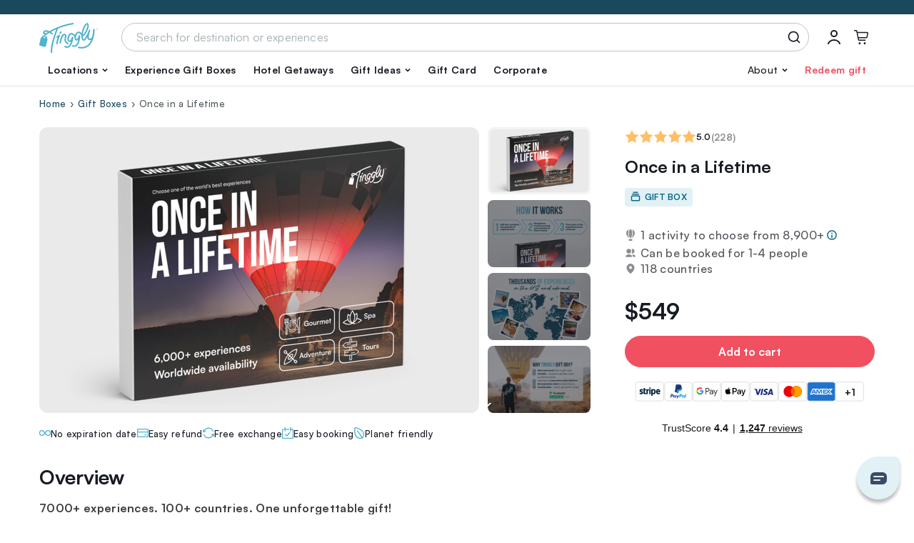

--- FILE ---
content_type: text/html; charset=UTF-8
request_url: https://tinggly.com/collection/once-in-a-lifetime/TPIT0P59C
body_size: 48352
content:
<!DOCTYPE html>
<html lang="en">
    <head>
    <meta charset="utf-8">
    <meta name="viewport" content="width=device-width, initial-scale=1, shrink-to-fit=no">
    <meta http-equiv="x-ua-compatible" content="ie=edge"><script type="text/javascript">(window.NREUM||(NREUM={})).init={privacy:{cookies_enabled:true},ajax:{deny_list:["bam.nr-data.net"]},feature_flags:["soft_nav"],distributed_tracing:{enabled:true}};(window.NREUM||(NREUM={})).loader_config={agentID:"601417766",accountID:"3590271",trustKey:"3590271",xpid:"VwMOUVRUCRAFU1VbAgEDX10=",licenseKey:"NRJS-ec5049dbe79de77ccc3",applicationID:"574950499",browserID:"601417766"};;/*! For license information please see nr-loader-spa-1.308.0.min.js.LICENSE.txt */
(()=>{var e,t,r={384:(e,t,r)=>{"use strict";r.d(t,{NT:()=>a,US:()=>u,Zm:()=>o,bQ:()=>d,dV:()=>c,pV:()=>l});var n=r(6154),i=r(1863),s=r(1910);const a={beacon:"bam.nr-data.net",errorBeacon:"bam.nr-data.net"};function o(){return n.gm.NREUM||(n.gm.NREUM={}),void 0===n.gm.newrelic&&(n.gm.newrelic=n.gm.NREUM),n.gm.NREUM}function c(){let e=o();return e.o||(e.o={ST:n.gm.setTimeout,SI:n.gm.setImmediate||n.gm.setInterval,CT:n.gm.clearTimeout,XHR:n.gm.XMLHttpRequest,REQ:n.gm.Request,EV:n.gm.Event,PR:n.gm.Promise,MO:n.gm.MutationObserver,FETCH:n.gm.fetch,WS:n.gm.WebSocket},(0,s.i)(...Object.values(e.o))),e}function d(e,t){let r=o();r.initializedAgents??={},t.initializedAt={ms:(0,i.t)(),date:new Date},r.initializedAgents[e]=t}function u(e,t){o()[e]=t}function l(){return function(){let e=o();const t=e.info||{};e.info={beacon:a.beacon,errorBeacon:a.errorBeacon,...t}}(),function(){let e=o();const t=e.init||{};e.init={...t}}(),c(),function(){let e=o();const t=e.loader_config||{};e.loader_config={...t}}(),o()}},782:(e,t,r)=>{"use strict";r.d(t,{T:()=>n});const n=r(860).K7.pageViewTiming},860:(e,t,r)=>{"use strict";r.d(t,{$J:()=>u,K7:()=>c,P3:()=>d,XX:()=>i,Yy:()=>o,df:()=>s,qY:()=>n,v4:()=>a});const n="events",i="jserrors",s="browser/blobs",a="rum",o="browser/logs",c={ajax:"ajax",genericEvents:"generic_events",jserrors:i,logging:"logging",metrics:"metrics",pageAction:"page_action",pageViewEvent:"page_view_event",pageViewTiming:"page_view_timing",sessionReplay:"session_replay",sessionTrace:"session_trace",softNav:"soft_navigations",spa:"spa"},d={[c.pageViewEvent]:1,[c.pageViewTiming]:2,[c.metrics]:3,[c.jserrors]:4,[c.spa]:5,[c.ajax]:6,[c.sessionTrace]:7,[c.softNav]:8,[c.sessionReplay]:9,[c.logging]:10,[c.genericEvents]:11},u={[c.pageViewEvent]:a,[c.pageViewTiming]:n,[c.ajax]:n,[c.spa]:n,[c.softNav]:n,[c.metrics]:i,[c.jserrors]:i,[c.sessionTrace]:s,[c.sessionReplay]:s,[c.logging]:o,[c.genericEvents]:"ins"}},944:(e,t,r)=>{"use strict";r.d(t,{R:()=>i});var n=r(3241);function i(e,t){"function"==typeof console.debug&&(console.debug("New Relic Warning: https://github.com/newrelic/newrelic-browser-agent/blob/main/docs/warning-codes.md#".concat(e),t),(0,n.W)({agentIdentifier:null,drained:null,type:"data",name:"warn",feature:"warn",data:{code:e,secondary:t}}))}},993:(e,t,r)=>{"use strict";r.d(t,{A$:()=>s,ET:()=>a,TZ:()=>o,p_:()=>i});var n=r(860);const i={ERROR:"ERROR",WARN:"WARN",INFO:"INFO",DEBUG:"DEBUG",TRACE:"TRACE"},s={OFF:0,ERROR:1,WARN:2,INFO:3,DEBUG:4,TRACE:5},a="log",o=n.K7.logging},1541:(e,t,r)=>{"use strict";r.d(t,{U:()=>i,f:()=>n});const n={MFE:"MFE",BA:"BA"};function i(e,t){if(2!==t?.harvestEndpointVersion)return{};const r=t.agentRef.runtime.appMetadata.agents[0].entityGuid;return e?{"source.id":e.id,"source.name":e.name,"source.type":e.type,"parent.id":e.parent?.id||r,"parent.type":e.parent?.type||n.BA}:{"entity.guid":r,appId:t.agentRef.info.applicationID}}},1687:(e,t,r)=>{"use strict";r.d(t,{Ak:()=>d,Ze:()=>h,x3:()=>u});var n=r(3241),i=r(7836),s=r(3606),a=r(860),o=r(2646);const c={};function d(e,t){const r={staged:!1,priority:a.P3[t]||0};l(e),c[e].get(t)||c[e].set(t,r)}function u(e,t){e&&c[e]&&(c[e].get(t)&&c[e].delete(t),p(e,t,!1),c[e].size&&f(e))}function l(e){if(!e)throw new Error("agentIdentifier required");c[e]||(c[e]=new Map)}function h(e="",t="feature",r=!1){if(l(e),!e||!c[e].get(t)||r)return p(e,t);c[e].get(t).staged=!0,f(e)}function f(e){const t=Array.from(c[e]);t.every(([e,t])=>t.staged)&&(t.sort((e,t)=>e[1].priority-t[1].priority),t.forEach(([t])=>{c[e].delete(t),p(e,t)}))}function p(e,t,r=!0){const a=e?i.ee.get(e):i.ee,c=s.i.handlers;if(!a.aborted&&a.backlog&&c){if((0,n.W)({agentIdentifier:e,type:"lifecycle",name:"drain",feature:t}),r){const e=a.backlog[t],r=c[t];if(r){for(let t=0;e&&t<e.length;++t)g(e[t],r);Object.entries(r).forEach(([e,t])=>{Object.values(t||{}).forEach(t=>{t[0]?.on&&t[0]?.context()instanceof o.y&&t[0].on(e,t[1])})})}}a.isolatedBacklog||delete c[t],a.backlog[t]=null,a.emit("drain-"+t,[])}}function g(e,t){var r=e[1];Object.values(t[r]||{}).forEach(t=>{var r=e[0];if(t[0]===r){var n=t[1],i=e[3],s=e[2];n.apply(i,s)}})}},1738:(e,t,r)=>{"use strict";r.d(t,{U:()=>f,Y:()=>h});var n=r(3241),i=r(9908),s=r(1863),a=r(944),o=r(5701),c=r(3969),d=r(8362),u=r(860),l=r(4261);function h(e,t,r,s){const h=s||r;!h||h[e]&&h[e]!==d.d.prototype[e]||(h[e]=function(){(0,i.p)(c.xV,["API/"+e+"/called"],void 0,u.K7.metrics,r.ee),(0,n.W)({agentIdentifier:r.agentIdentifier,drained:!!o.B?.[r.agentIdentifier],type:"data",name:"api",feature:l.Pl+e,data:{}});try{return t.apply(this,arguments)}catch(e){(0,a.R)(23,e)}})}function f(e,t,r,n,a){const o=e.info;null===r?delete o.jsAttributes[t]:o.jsAttributes[t]=r,(a||null===r)&&(0,i.p)(l.Pl+n,[(0,s.t)(),t,r],void 0,"session",e.ee)}},1741:(e,t,r)=>{"use strict";r.d(t,{W:()=>s});var n=r(944),i=r(4261);class s{#e(e,...t){if(this[e]!==s.prototype[e])return this[e](...t);(0,n.R)(35,e)}addPageAction(e,t){return this.#e(i.hG,e,t)}register(e){return this.#e(i.eY,e)}recordCustomEvent(e,t){return this.#e(i.fF,e,t)}setPageViewName(e,t){return this.#e(i.Fw,e,t)}setCustomAttribute(e,t,r){return this.#e(i.cD,e,t,r)}noticeError(e,t){return this.#e(i.o5,e,t)}setUserId(e,t=!1){return this.#e(i.Dl,e,t)}setApplicationVersion(e){return this.#e(i.nb,e)}setErrorHandler(e){return this.#e(i.bt,e)}addRelease(e,t){return this.#e(i.k6,e,t)}log(e,t){return this.#e(i.$9,e,t)}start(){return this.#e(i.d3)}finished(e){return this.#e(i.BL,e)}recordReplay(){return this.#e(i.CH)}pauseReplay(){return this.#e(i.Tb)}addToTrace(e){return this.#e(i.U2,e)}setCurrentRouteName(e){return this.#e(i.PA,e)}interaction(e){return this.#e(i.dT,e)}wrapLogger(e,t,r){return this.#e(i.Wb,e,t,r)}measure(e,t){return this.#e(i.V1,e,t)}consent(e){return this.#e(i.Pv,e)}}},1863:(e,t,r)=>{"use strict";function n(){return Math.floor(performance.now())}r.d(t,{t:()=>n})},1910:(e,t,r)=>{"use strict";r.d(t,{i:()=>s});var n=r(944);const i=new Map;function s(...e){return e.every(e=>{if(i.has(e))return i.get(e);const t="function"==typeof e?e.toString():"",r=t.includes("[native code]"),s=t.includes("nrWrapper");return r||s||(0,n.R)(64,e?.name||t),i.set(e,r),r})}},2555:(e,t,r)=>{"use strict";r.d(t,{D:()=>o,f:()=>a});var n=r(384),i=r(8122);const s={beacon:n.NT.beacon,errorBeacon:n.NT.errorBeacon,licenseKey:void 0,applicationID:void 0,sa:void 0,queueTime:void 0,applicationTime:void 0,ttGuid:void 0,user:void 0,account:void 0,product:void 0,extra:void 0,jsAttributes:{},userAttributes:void 0,atts:void 0,transactionName:void 0,tNamePlain:void 0};function a(e){try{return!!e.licenseKey&&!!e.errorBeacon&&!!e.applicationID}catch(e){return!1}}const o=e=>(0,i.a)(e,s)},2614:(e,t,r)=>{"use strict";r.d(t,{BB:()=>a,H3:()=>n,g:()=>d,iL:()=>c,tS:()=>o,uh:()=>i,wk:()=>s});const n="NRBA",i="SESSION",s=144e5,a=18e5,o={STARTED:"session-started",PAUSE:"session-pause",RESET:"session-reset",RESUME:"session-resume",UPDATE:"session-update"},c={SAME_TAB:"same-tab",CROSS_TAB:"cross-tab"},d={OFF:0,FULL:1,ERROR:2}},2646:(e,t,r)=>{"use strict";r.d(t,{y:()=>n});class n{constructor(e){this.contextId=e}}},2843:(e,t,r)=>{"use strict";r.d(t,{G:()=>s,u:()=>i});var n=r(3878);function i(e,t=!1,r,i){(0,n.DD)("visibilitychange",function(){if(t)return void("hidden"===document.visibilityState&&e());e(document.visibilityState)},r,i)}function s(e,t,r){(0,n.sp)("pagehide",e,t,r)}},3241:(e,t,r)=>{"use strict";r.d(t,{W:()=>s});var n=r(6154);const i="newrelic";function s(e={}){try{n.gm.dispatchEvent(new CustomEvent(i,{detail:e}))}catch(e){}}},3304:(e,t,r)=>{"use strict";r.d(t,{A:()=>s});var n=r(7836);const i=()=>{const e=new WeakSet;return(t,r)=>{if("object"==typeof r&&null!==r){if(e.has(r))return;e.add(r)}return r}};function s(e){try{return JSON.stringify(e,i())??""}catch(e){try{n.ee.emit("internal-error",[e])}catch(e){}return""}}},3333:(e,t,r)=>{"use strict";r.d(t,{$v:()=>u,TZ:()=>n,Xh:()=>c,Zp:()=>i,kd:()=>d,mq:()=>o,nf:()=>a,qN:()=>s});const n=r(860).K7.genericEvents,i=["auxclick","click","copy","keydown","paste","scrollend"],s=["focus","blur"],a=4,o=1e3,c=2e3,d=["PageAction","UserAction","BrowserPerformance"],u={RESOURCES:"experimental.resources",REGISTER:"register"}},3434:(e,t,r)=>{"use strict";r.d(t,{Jt:()=>s,YM:()=>d});var n=r(7836),i=r(5607);const s="nr@original:".concat(i.W),a=50;var o=Object.prototype.hasOwnProperty,c=!1;function d(e,t){return e||(e=n.ee),r.inPlace=function(e,t,n,i,s){n||(n="");const a="-"===n.charAt(0);for(let o=0;o<t.length;o++){const c=t[o],d=e[c];l(d)||(e[c]=r(d,a?c+n:n,i,c,s))}},r.flag=s,r;function r(t,r,n,c,d){return l(t)?t:(r||(r=""),nrWrapper[s]=t,function(e,t,r){if(Object.defineProperty&&Object.keys)try{return Object.keys(e).forEach(function(r){Object.defineProperty(t,r,{get:function(){return e[r]},set:function(t){return e[r]=t,t}})}),t}catch(e){u([e],r)}for(var n in e)o.call(e,n)&&(t[n]=e[n])}(t,nrWrapper,e),nrWrapper);function nrWrapper(){var s,o,l,h;let f;try{o=this,s=[...arguments],l="function"==typeof n?n(s,o):n||{}}catch(t){u([t,"",[s,o,c],l],e)}i(r+"start",[s,o,c],l,d);const p=performance.now();let g;try{return h=t.apply(o,s),g=performance.now(),h}catch(e){throw g=performance.now(),i(r+"err",[s,o,e],l,d),f=e,f}finally{const e=g-p,t={start:p,end:g,duration:e,isLongTask:e>=a,methodName:c,thrownError:f};t.isLongTask&&i("long-task",[t,o],l,d),i(r+"end",[s,o,h],l,d)}}}function i(r,n,i,s){if(!c||t){var a=c;c=!0;try{e.emit(r,n,i,t,s)}catch(t){u([t,r,n,i],e)}c=a}}}function u(e,t){t||(t=n.ee);try{t.emit("internal-error",e)}catch(e){}}function l(e){return!(e&&"function"==typeof e&&e.apply&&!e[s])}},3606:(e,t,r)=>{"use strict";r.d(t,{i:()=>s});var n=r(9908);s.on=a;var i=s.handlers={};function s(e,t,r,s){a(s||n.d,i,e,t,r)}function a(e,t,r,i,s){s||(s="feature"),e||(e=n.d);var a=t[s]=t[s]||{};(a[r]=a[r]||[]).push([e,i])}},3738:(e,t,r)=>{"use strict";r.d(t,{He:()=>i,Kp:()=>o,Lc:()=>d,Rz:()=>u,TZ:()=>n,bD:()=>s,d3:()=>a,jx:()=>l,sl:()=>h,uP:()=>c});const n=r(860).K7.sessionTrace,i="bstResource",s="resource",a="-start",o="-end",c="fn"+a,d="fn"+o,u="pushState",l=1e3,h=3e4},3785:(e,t,r)=>{"use strict";r.d(t,{R:()=>c,b:()=>d});var n=r(9908),i=r(1863),s=r(860),a=r(3969),o=r(993);function c(e,t,r={},c=o.p_.INFO,d=!0,u,l=(0,i.t)()){(0,n.p)(a.xV,["API/logging/".concat(c.toLowerCase(),"/called")],void 0,s.K7.metrics,e),(0,n.p)(o.ET,[l,t,r,c,d,u],void 0,s.K7.logging,e)}function d(e){return"string"==typeof e&&Object.values(o.p_).some(t=>t===e.toUpperCase().trim())}},3878:(e,t,r)=>{"use strict";function n(e,t){return{capture:e,passive:!1,signal:t}}function i(e,t,r=!1,i){window.addEventListener(e,t,n(r,i))}function s(e,t,r=!1,i){document.addEventListener(e,t,n(r,i))}r.d(t,{DD:()=>s,jT:()=>n,sp:()=>i})},3962:(e,t,r)=>{"use strict";r.d(t,{AM:()=>a,O2:()=>l,OV:()=>s,Qu:()=>h,TZ:()=>c,ih:()=>f,pP:()=>o,t1:()=>u,tC:()=>i,wD:()=>d});var n=r(860);const i=["click","keydown","submit"],s="popstate",a="api",o="initialPageLoad",c=n.K7.softNav,d=5e3,u=500,l={INITIAL_PAGE_LOAD:"",ROUTE_CHANGE:1,UNSPECIFIED:2},h={INTERACTION:1,AJAX:2,CUSTOM_END:3,CUSTOM_TRACER:4},f={IP:"in progress",PF:"pending finish",FIN:"finished",CAN:"cancelled"}},3969:(e,t,r)=>{"use strict";r.d(t,{TZ:()=>n,XG:()=>o,rs:()=>i,xV:()=>a,z_:()=>s});const n=r(860).K7.metrics,i="sm",s="cm",a="storeSupportabilityMetrics",o="storeEventMetrics"},4234:(e,t,r)=>{"use strict";r.d(t,{W:()=>s});var n=r(7836),i=r(1687);class s{constructor(e,t){this.agentIdentifier=e,this.ee=n.ee.get(e),this.featureName=t,this.blocked=!1}deregisterDrain(){(0,i.x3)(this.agentIdentifier,this.featureName)}}},4261:(e,t,r)=>{"use strict";r.d(t,{$9:()=>u,BL:()=>c,CH:()=>p,Dl:()=>R,Fw:()=>w,PA:()=>v,Pl:()=>n,Pv:()=>A,Tb:()=>h,U2:()=>a,V1:()=>E,Wb:()=>T,bt:()=>y,cD:()=>b,d3:()=>x,dT:()=>d,eY:()=>g,fF:()=>f,hG:()=>s,hw:()=>i,k6:()=>o,nb:()=>m,o5:()=>l});const n="api-",i=n+"ixn-",s="addPageAction",a="addToTrace",o="addRelease",c="finished",d="interaction",u="log",l="noticeError",h="pauseReplay",f="recordCustomEvent",p="recordReplay",g="register",m="setApplicationVersion",v="setCurrentRouteName",b="setCustomAttribute",y="setErrorHandler",w="setPageViewName",R="setUserId",x="start",T="wrapLogger",E="measure",A="consent"},5205:(e,t,r)=>{"use strict";r.d(t,{j:()=>S});var n=r(384),i=r(1741);var s=r(2555),a=r(3333);const o=e=>{if(!e||"string"!=typeof e)return!1;try{document.createDocumentFragment().querySelector(e)}catch{return!1}return!0};var c=r(2614),d=r(944),u=r(8122);const l="[data-nr-mask]",h=e=>(0,u.a)(e,(()=>{const e={feature_flags:[],experimental:{allow_registered_children:!1,resources:!1},mask_selector:"*",block_selector:"[data-nr-block]",mask_input_options:{color:!1,date:!1,"datetime-local":!1,email:!1,month:!1,number:!1,range:!1,search:!1,tel:!1,text:!1,time:!1,url:!1,week:!1,textarea:!1,select:!1,password:!0}};return{ajax:{deny_list:void 0,block_internal:!0,enabled:!0,autoStart:!0},api:{get allow_registered_children(){return e.feature_flags.includes(a.$v.REGISTER)||e.experimental.allow_registered_children},set allow_registered_children(t){e.experimental.allow_registered_children=t},duplicate_registered_data:!1},browser_consent_mode:{enabled:!1},distributed_tracing:{enabled:void 0,exclude_newrelic_header:void 0,cors_use_newrelic_header:void 0,cors_use_tracecontext_headers:void 0,allowed_origins:void 0},get feature_flags(){return e.feature_flags},set feature_flags(t){e.feature_flags=t},generic_events:{enabled:!0,autoStart:!0},harvest:{interval:30},jserrors:{enabled:!0,autoStart:!0},logging:{enabled:!0,autoStart:!0},metrics:{enabled:!0,autoStart:!0},obfuscate:void 0,page_action:{enabled:!0},page_view_event:{enabled:!0,autoStart:!0},page_view_timing:{enabled:!0,autoStart:!0},performance:{capture_marks:!1,capture_measures:!1,capture_detail:!0,resources:{get enabled(){return e.feature_flags.includes(a.$v.RESOURCES)||e.experimental.resources},set enabled(t){e.experimental.resources=t},asset_types:[],first_party_domains:[],ignore_newrelic:!0}},privacy:{cookies_enabled:!0},proxy:{assets:void 0,beacon:void 0},session:{expiresMs:c.wk,inactiveMs:c.BB},session_replay:{autoStart:!0,enabled:!1,preload:!1,sampling_rate:10,error_sampling_rate:100,collect_fonts:!1,inline_images:!1,fix_stylesheets:!0,mask_all_inputs:!0,get mask_text_selector(){return e.mask_selector},set mask_text_selector(t){o(t)?e.mask_selector="".concat(t,",").concat(l):""===t||null===t?e.mask_selector=l:(0,d.R)(5,t)},get block_class(){return"nr-block"},get ignore_class(){return"nr-ignore"},get mask_text_class(){return"nr-mask"},get block_selector(){return e.block_selector},set block_selector(t){o(t)?e.block_selector+=",".concat(t):""!==t&&(0,d.R)(6,t)},get mask_input_options(){return e.mask_input_options},set mask_input_options(t){t&&"object"==typeof t?e.mask_input_options={...t,password:!0}:(0,d.R)(7,t)}},session_trace:{enabled:!0,autoStart:!0},soft_navigations:{enabled:!0,autoStart:!0},spa:{enabled:!0,autoStart:!0},ssl:void 0,user_actions:{enabled:!0,elementAttributes:["id","className","tagName","type"]}}})());var f=r(6154),p=r(9324);let g=0;const m={buildEnv:p.F3,distMethod:p.Xs,version:p.xv,originTime:f.WN},v={consented:!1},b={appMetadata:{},get consented(){return this.session?.state?.consent||v.consented},set consented(e){v.consented=e},customTransaction:void 0,denyList:void 0,disabled:!1,harvester:void 0,isolatedBacklog:!1,isRecording:!1,loaderType:void 0,maxBytes:3e4,obfuscator:void 0,onerror:void 0,ptid:void 0,releaseIds:{},session:void 0,timeKeeper:void 0,registeredEntities:[],jsAttributesMetadata:{bytes:0},get harvestCount(){return++g}},y=e=>{const t=(0,u.a)(e,b),r=Object.keys(m).reduce((e,t)=>(e[t]={value:m[t],writable:!1,configurable:!0,enumerable:!0},e),{});return Object.defineProperties(t,r)};var w=r(5701);const R=e=>{const t=e.startsWith("http");e+="/",r.p=t?e:"https://"+e};var x=r(7836),T=r(3241);const E={accountID:void 0,trustKey:void 0,agentID:void 0,licenseKey:void 0,applicationID:void 0,xpid:void 0},A=e=>(0,u.a)(e,E),_=new Set;function S(e,t={},r,a){let{init:o,info:c,loader_config:d,runtime:u={},exposed:l=!0}=t;if(!c){const e=(0,n.pV)();o=e.init,c=e.info,d=e.loader_config}e.init=h(o||{}),e.loader_config=A(d||{}),c.jsAttributes??={},f.bv&&(c.jsAttributes.isWorker=!0),e.info=(0,s.D)(c);const p=e.init,g=[c.beacon,c.errorBeacon];_.has(e.agentIdentifier)||(p.proxy.assets&&(R(p.proxy.assets),g.push(p.proxy.assets)),p.proxy.beacon&&g.push(p.proxy.beacon),e.beacons=[...g],function(e){const t=(0,n.pV)();Object.getOwnPropertyNames(i.W.prototype).forEach(r=>{const n=i.W.prototype[r];if("function"!=typeof n||"constructor"===n)return;let s=t[r];e[r]&&!1!==e.exposed&&"micro-agent"!==e.runtime?.loaderType&&(t[r]=(...t)=>{const n=e[r](...t);return s?s(...t):n})})}(e),(0,n.US)("activatedFeatures",w.B)),u.denyList=[...p.ajax.deny_list||[],...p.ajax.block_internal?g:[]],u.ptid=e.agentIdentifier,u.loaderType=r,e.runtime=y(u),_.has(e.agentIdentifier)||(e.ee=x.ee.get(e.agentIdentifier),e.exposed=l,(0,T.W)({agentIdentifier:e.agentIdentifier,drained:!!w.B?.[e.agentIdentifier],type:"lifecycle",name:"initialize",feature:void 0,data:e.config})),_.add(e.agentIdentifier)}},5270:(e,t,r)=>{"use strict";r.d(t,{Aw:()=>a,SR:()=>s,rF:()=>o});var n=r(384),i=r(7767);function s(e){return!!(0,n.dV)().o.MO&&(0,i.V)(e)&&!0===e?.session_trace.enabled}function a(e){return!0===e?.session_replay.preload&&s(e)}function o(e,t){try{if("string"==typeof t?.type){if("password"===t.type.toLowerCase())return"*".repeat(e?.length||0);if(void 0!==t?.dataset?.nrUnmask||t?.classList?.contains("nr-unmask"))return e}}catch(e){}return"string"==typeof e?e.replace(/[\S]/g,"*"):"*".repeat(e?.length||0)}},5289:(e,t,r)=>{"use strict";r.d(t,{GG:()=>a,Qr:()=>c,sB:()=>o});var n=r(3878),i=r(6389);function s(){return"undefined"==typeof document||"complete"===document.readyState}function a(e,t){if(s())return e();const r=(0,i.J)(e),a=setInterval(()=>{s()&&(clearInterval(a),r())},500);(0,n.sp)("load",r,t)}function o(e){if(s())return e();(0,n.DD)("DOMContentLoaded",e)}function c(e){if(s())return e();(0,n.sp)("popstate",e)}},5607:(e,t,r)=>{"use strict";r.d(t,{W:()=>n});const n=(0,r(9566).bz)()},5701:(e,t,r)=>{"use strict";r.d(t,{B:()=>s,t:()=>a});var n=r(3241);const i=new Set,s={};function a(e,t){const r=t.agentIdentifier;s[r]??={},e&&"object"==typeof e&&(i.has(r)||(t.ee.emit("rumresp",[e]),s[r]=e,i.add(r),(0,n.W)({agentIdentifier:r,loaded:!0,drained:!0,type:"lifecycle",name:"load",feature:void 0,data:e})))}},6154:(e,t,r)=>{"use strict";r.d(t,{OF:()=>d,RI:()=>i,WN:()=>h,bv:()=>s,eN:()=>f,gm:()=>a,lR:()=>l,m:()=>c,mw:()=>o,sb:()=>u});var n=r(1863);const i="undefined"!=typeof window&&!!window.document,s="undefined"!=typeof WorkerGlobalScope&&("undefined"!=typeof self&&self instanceof WorkerGlobalScope&&self.navigator instanceof WorkerNavigator||"undefined"!=typeof globalThis&&globalThis instanceof WorkerGlobalScope&&globalThis.navigator instanceof WorkerNavigator),a=i?window:"undefined"!=typeof WorkerGlobalScope&&("undefined"!=typeof self&&self instanceof WorkerGlobalScope&&self||"undefined"!=typeof globalThis&&globalThis instanceof WorkerGlobalScope&&globalThis),o=Boolean("hidden"===a?.document?.visibilityState),c=""+a?.location,d=/iPad|iPhone|iPod/.test(a.navigator?.userAgent),u=d&&"undefined"==typeof SharedWorker,l=(()=>{const e=a.navigator?.userAgent?.match(/Firefox[/\s](\d+\.\d+)/);return Array.isArray(e)&&e.length>=2?+e[1]:0})(),h=Date.now()-(0,n.t)(),f=()=>"undefined"!=typeof PerformanceNavigationTiming&&a?.performance?.getEntriesByType("navigation")?.[0]?.responseStart},6344:(e,t,r)=>{"use strict";r.d(t,{BB:()=>u,Qb:()=>l,TZ:()=>i,Ug:()=>a,Vh:()=>s,_s:()=>o,bc:()=>d,yP:()=>c});var n=r(2614);const i=r(860).K7.sessionReplay,s="errorDuringReplay",a=.12,o={DomContentLoaded:0,Load:1,FullSnapshot:2,IncrementalSnapshot:3,Meta:4,Custom:5},c={[n.g.ERROR]:15e3,[n.g.FULL]:3e5,[n.g.OFF]:0},d={RESET:{message:"Session was reset",sm:"Reset"},IMPORT:{message:"Recorder failed to import",sm:"Import"},TOO_MANY:{message:"429: Too Many Requests",sm:"Too-Many"},TOO_BIG:{message:"Payload was too large",sm:"Too-Big"},CROSS_TAB:{message:"Session Entity was set to OFF on another tab",sm:"Cross-Tab"},ENTITLEMENTS:{message:"Session Replay is not allowed and will not be started",sm:"Entitlement"}},u=5e3,l={API:"api",RESUME:"resume",SWITCH_TO_FULL:"switchToFull",INITIALIZE:"initialize",PRELOAD:"preload"}},6389:(e,t,r)=>{"use strict";function n(e,t=500,r={}){const n=r?.leading||!1;let i;return(...r)=>{n&&void 0===i&&(e.apply(this,r),i=setTimeout(()=>{i=clearTimeout(i)},t)),n||(clearTimeout(i),i=setTimeout(()=>{e.apply(this,r)},t))}}function i(e){let t=!1;return(...r)=>{t||(t=!0,e.apply(this,r))}}r.d(t,{J:()=>i,s:()=>n})},6630:(e,t,r)=>{"use strict";r.d(t,{T:()=>n});const n=r(860).K7.pageViewEvent},6774:(e,t,r)=>{"use strict";r.d(t,{T:()=>n});const n=r(860).K7.jserrors},7295:(e,t,r)=>{"use strict";r.d(t,{Xv:()=>a,gX:()=>i,iW:()=>s});var n=[];function i(e){if(!e||s(e))return!1;if(0===n.length)return!0;if("*"===n[0].hostname)return!1;for(var t=0;t<n.length;t++){var r=n[t];if(r.hostname.test(e.hostname)&&r.pathname.test(e.pathname))return!1}return!0}function s(e){return void 0===e.hostname}function a(e){if(n=[],e&&e.length)for(var t=0;t<e.length;t++){let r=e[t];if(!r)continue;if("*"===r)return void(n=[{hostname:"*"}]);0===r.indexOf("http://")?r=r.substring(7):0===r.indexOf("https://")&&(r=r.substring(8));const i=r.indexOf("/");let s,a;i>0?(s=r.substring(0,i),a=r.substring(i)):(s=r,a="*");let[c]=s.split(":");n.push({hostname:o(c),pathname:o(a,!0)})}}function o(e,t=!1){const r=e.replace(/[.+?^${}()|[\]\\]/g,e=>"\\"+e).replace(/\*/g,".*?");return new RegExp((t?"^":"")+r+"$")}},7485:(e,t,r)=>{"use strict";r.d(t,{D:()=>i});var n=r(6154);function i(e){if(0===(e||"").indexOf("data:"))return{protocol:"data"};try{const t=new URL(e,location.href),r={port:t.port,hostname:t.hostname,pathname:t.pathname,search:t.search,protocol:t.protocol.slice(0,t.protocol.indexOf(":")),sameOrigin:t.protocol===n.gm?.location?.protocol&&t.host===n.gm?.location?.host};return r.port&&""!==r.port||("http:"===t.protocol&&(r.port="80"),"https:"===t.protocol&&(r.port="443")),r.pathname&&""!==r.pathname?r.pathname.startsWith("/")||(r.pathname="/".concat(r.pathname)):r.pathname="/",r}catch(e){return{}}}},7699:(e,t,r)=>{"use strict";r.d(t,{It:()=>s,KC:()=>o,No:()=>i,qh:()=>a});var n=r(860);const i=16e3,s=1e6,a="SESSION_ERROR",o={[n.K7.logging]:!0,[n.K7.genericEvents]:!1,[n.K7.jserrors]:!1,[n.K7.ajax]:!1}},7767:(e,t,r)=>{"use strict";r.d(t,{V:()=>i});var n=r(6154);const i=e=>n.RI&&!0===e?.privacy.cookies_enabled},7836:(e,t,r)=>{"use strict";r.d(t,{P:()=>o,ee:()=>c});var n=r(384),i=r(8990),s=r(2646),a=r(5607);const o="nr@context:".concat(a.W),c=function e(t,r){var n={},a={},u={},l=!1;try{l=16===r.length&&d.initializedAgents?.[r]?.runtime.isolatedBacklog}catch(e){}var h={on:p,addEventListener:p,removeEventListener:function(e,t){var r=n[e];if(!r)return;for(var i=0;i<r.length;i++)r[i]===t&&r.splice(i,1)},emit:function(e,r,n,i,s){!1!==s&&(s=!0);if(c.aborted&&!i)return;t&&s&&t.emit(e,r,n);var o=f(n);g(e).forEach(e=>{e.apply(o,r)});var d=v()[a[e]];d&&d.push([h,e,r,o]);return o},get:m,listeners:g,context:f,buffer:function(e,t){const r=v();if(t=t||"feature",h.aborted)return;Object.entries(e||{}).forEach(([e,n])=>{a[n]=t,t in r||(r[t]=[])})},abort:function(){h._aborted=!0,Object.keys(h.backlog).forEach(e=>{delete h.backlog[e]})},isBuffering:function(e){return!!v()[a[e]]},debugId:r,backlog:l?{}:t&&"object"==typeof t.backlog?t.backlog:{},isolatedBacklog:l};return Object.defineProperty(h,"aborted",{get:()=>{let e=h._aborted||!1;return e||(t&&(e=t.aborted),e)}}),h;function f(e){return e&&e instanceof s.y?e:e?(0,i.I)(e,o,()=>new s.y(o)):new s.y(o)}function p(e,t){n[e]=g(e).concat(t)}function g(e){return n[e]||[]}function m(t){return u[t]=u[t]||e(h,t)}function v(){return h.backlog}}(void 0,"globalEE"),d=(0,n.Zm)();d.ee||(d.ee=c)},8122:(e,t,r)=>{"use strict";r.d(t,{a:()=>i});var n=r(944);function i(e,t){try{if(!e||"object"!=typeof e)return(0,n.R)(3);if(!t||"object"!=typeof t)return(0,n.R)(4);const r=Object.create(Object.getPrototypeOf(t),Object.getOwnPropertyDescriptors(t)),s=0===Object.keys(r).length?e:r;for(let a in s)if(void 0!==e[a])try{if(null===e[a]){r[a]=null;continue}Array.isArray(e[a])&&Array.isArray(t[a])?r[a]=Array.from(new Set([...e[a],...t[a]])):"object"==typeof e[a]&&"object"==typeof t[a]?r[a]=i(e[a],t[a]):r[a]=e[a]}catch(e){r[a]||(0,n.R)(1,e)}return r}catch(e){(0,n.R)(2,e)}}},8139:(e,t,r)=>{"use strict";r.d(t,{u:()=>h});var n=r(7836),i=r(3434),s=r(8990),a=r(6154);const o={},c=a.gm.XMLHttpRequest,d="addEventListener",u="removeEventListener",l="nr@wrapped:".concat(n.P);function h(e){var t=function(e){return(e||n.ee).get("events")}(e);if(o[t.debugId]++)return t;o[t.debugId]=1;var r=(0,i.YM)(t,!0);function h(e){r.inPlace(e,[d,u],"-",p)}function p(e,t){return e[1]}return"getPrototypeOf"in Object&&(a.RI&&f(document,h),c&&f(c.prototype,h),f(a.gm,h)),t.on(d+"-start",function(e,t){var n=e[1];if(null!==n&&("function"==typeof n||"object"==typeof n)&&"newrelic"!==e[0]){var i=(0,s.I)(n,l,function(){var e={object:function(){if("function"!=typeof n.handleEvent)return;return n.handleEvent.apply(n,arguments)},function:n}[typeof n];return e?r(e,"fn-",null,e.name||"anonymous"):n});this.wrapped=e[1]=i}}),t.on(u+"-start",function(e){e[1]=this.wrapped||e[1]}),t}function f(e,t,...r){let n=e;for(;"object"==typeof n&&!Object.prototype.hasOwnProperty.call(n,d);)n=Object.getPrototypeOf(n);n&&t(n,...r)}},8362:(e,t,r)=>{"use strict";r.d(t,{d:()=>s});var n=r(9566),i=r(1741);class s extends i.W{agentIdentifier=(0,n.LA)(16)}},8374:(e,t,r)=>{r.nc=(()=>{try{return document?.currentScript?.nonce}catch(e){}return""})()},8990:(e,t,r)=>{"use strict";r.d(t,{I:()=>i});var n=Object.prototype.hasOwnProperty;function i(e,t,r){if(n.call(e,t))return e[t];var i=r();if(Object.defineProperty&&Object.keys)try{return Object.defineProperty(e,t,{value:i,writable:!0,enumerable:!1}),i}catch(e){}return e[t]=i,i}},9119:(e,t,r)=>{"use strict";r.d(t,{L:()=>s});var n=/([^?#]*)[^#]*(#[^?]*|$).*/,i=/([^?#]*)().*/;function s(e,t){return e?e.replace(t?n:i,"$1$2"):e}},9300:(e,t,r)=>{"use strict";r.d(t,{T:()=>n});const n=r(860).K7.ajax},9324:(e,t,r)=>{"use strict";r.d(t,{AJ:()=>a,F3:()=>i,Xs:()=>s,Yq:()=>o,xv:()=>n});const n="1.308.0",i="PROD",s="CDN",a="@newrelic/rrweb",o="1.0.1"},9566:(e,t,r)=>{"use strict";r.d(t,{LA:()=>o,ZF:()=>c,bz:()=>a,el:()=>d});var n=r(6154);const i="xxxxxxxx-xxxx-4xxx-yxxx-xxxxxxxxxxxx";function s(e,t){return e?15&e[t]:16*Math.random()|0}function a(){const e=n.gm?.crypto||n.gm?.msCrypto;let t,r=0;return e&&e.getRandomValues&&(t=e.getRandomValues(new Uint8Array(30))),i.split("").map(e=>"x"===e?s(t,r++).toString(16):"y"===e?(3&s()|8).toString(16):e).join("")}function o(e){const t=n.gm?.crypto||n.gm?.msCrypto;let r,i=0;t&&t.getRandomValues&&(r=t.getRandomValues(new Uint8Array(e)));const a=[];for(var o=0;o<e;o++)a.push(s(r,i++).toString(16));return a.join("")}function c(){return o(16)}function d(){return o(32)}},9908:(e,t,r)=>{"use strict";r.d(t,{d:()=>n,p:()=>i});var n=r(7836).ee.get("handle");function i(e,t,r,i,s){s?(s.buffer([e],i),s.emit(e,t,r)):(n.buffer([e],i),n.emit(e,t,r))}}},n={};function i(e){var t=n[e];if(void 0!==t)return t.exports;var s=n[e]={exports:{}};return r[e](s,s.exports,i),s.exports}i.m=r,i.d=(e,t)=>{for(var r in t)i.o(t,r)&&!i.o(e,r)&&Object.defineProperty(e,r,{enumerable:!0,get:t[r]})},i.f={},i.e=e=>Promise.all(Object.keys(i.f).reduce((t,r)=>(i.f[r](e,t),t),[])),i.u=e=>({212:"nr-spa-compressor",249:"nr-spa-recorder",478:"nr-spa"}[e]+"-1.308.0.min.js"),i.o=(e,t)=>Object.prototype.hasOwnProperty.call(e,t),e={},t="NRBA-1.308.0.PROD:",i.l=(r,n,s,a)=>{if(e[r])e[r].push(n);else{var o,c;if(void 0!==s)for(var d=document.getElementsByTagName("script"),u=0;u<d.length;u++){var l=d[u];if(l.getAttribute("src")==r||l.getAttribute("data-webpack")==t+s){o=l;break}}if(!o){c=!0;var h={478:"sha512-RSfSVnmHk59T/uIPbdSE0LPeqcEdF4/+XhfJdBuccH5rYMOEZDhFdtnh6X6nJk7hGpzHd9Ujhsy7lZEz/ORYCQ==",249:"sha512-ehJXhmntm85NSqW4MkhfQqmeKFulra3klDyY0OPDUE+sQ3GokHlPh1pmAzuNy//3j4ac6lzIbmXLvGQBMYmrkg==",212:"sha512-B9h4CR46ndKRgMBcK+j67uSR2RCnJfGefU+A7FrgR/k42ovXy5x/MAVFiSvFxuVeEk/pNLgvYGMp1cBSK/G6Fg=="};(o=document.createElement("script")).charset="utf-8",i.nc&&o.setAttribute("nonce",i.nc),o.setAttribute("data-webpack",t+s),o.src=r,0!==o.src.indexOf(window.location.origin+"/")&&(o.crossOrigin="anonymous"),h[a]&&(o.integrity=h[a])}e[r]=[n];var f=(t,n)=>{o.onerror=o.onload=null,clearTimeout(p);var i=e[r];if(delete e[r],o.parentNode&&o.parentNode.removeChild(o),i&&i.forEach(e=>e(n)),t)return t(n)},p=setTimeout(f.bind(null,void 0,{type:"timeout",target:o}),12e4);o.onerror=f.bind(null,o.onerror),o.onload=f.bind(null,o.onload),c&&document.head.appendChild(o)}},i.r=e=>{"undefined"!=typeof Symbol&&Symbol.toStringTag&&Object.defineProperty(e,Symbol.toStringTag,{value:"Module"}),Object.defineProperty(e,"__esModule",{value:!0})},i.p="https://js-agent.newrelic.com/",(()=>{var e={38:0,788:0};i.f.j=(t,r)=>{var n=i.o(e,t)?e[t]:void 0;if(0!==n)if(n)r.push(n[2]);else{var s=new Promise((r,i)=>n=e[t]=[r,i]);r.push(n[2]=s);var a=i.p+i.u(t),o=new Error;i.l(a,r=>{if(i.o(e,t)&&(0!==(n=e[t])&&(e[t]=void 0),n)){var s=r&&("load"===r.type?"missing":r.type),a=r&&r.target&&r.target.src;o.message="Loading chunk "+t+" failed: ("+s+": "+a+")",o.name="ChunkLoadError",o.type=s,o.request=a,n[1](o)}},"chunk-"+t,t)}};var t=(t,r)=>{var n,s,[a,o,c]=r,d=0;if(a.some(t=>0!==e[t])){for(n in o)i.o(o,n)&&(i.m[n]=o[n]);if(c)c(i)}for(t&&t(r);d<a.length;d++)s=a[d],i.o(e,s)&&e[s]&&e[s][0](),e[s]=0},r=self["webpackChunk:NRBA-1.308.0.PROD"]=self["webpackChunk:NRBA-1.308.0.PROD"]||[];r.forEach(t.bind(null,0)),r.push=t.bind(null,r.push.bind(r))})(),(()=>{"use strict";i(8374);var e=i(8362),t=i(860);const r=Object.values(t.K7);var n=i(5205);var s=i(9908),a=i(1863),o=i(4261),c=i(1738);var d=i(1687),u=i(4234),l=i(5289),h=i(6154),f=i(944),p=i(5270),g=i(7767),m=i(6389),v=i(7699);class b extends u.W{constructor(e,t){super(e.agentIdentifier,t),this.agentRef=e,this.abortHandler=void 0,this.featAggregate=void 0,this.loadedSuccessfully=void 0,this.onAggregateImported=new Promise(e=>{this.loadedSuccessfully=e}),this.deferred=Promise.resolve(),!1===e.init[this.featureName].autoStart?this.deferred=new Promise((t,r)=>{this.ee.on("manual-start-all",(0,m.J)(()=>{(0,d.Ak)(e.agentIdentifier,this.featureName),t()}))}):(0,d.Ak)(e.agentIdentifier,t)}importAggregator(e,t,r={}){if(this.featAggregate)return;const n=async()=>{let n;await this.deferred;try{if((0,g.V)(e.init)){const{setupAgentSession:t}=await i.e(478).then(i.bind(i,8766));n=t(e)}}catch(e){(0,f.R)(20,e),this.ee.emit("internal-error",[e]),(0,s.p)(v.qh,[e],void 0,this.featureName,this.ee)}try{if(!this.#t(this.featureName,n,e.init))return(0,d.Ze)(this.agentIdentifier,this.featureName),void this.loadedSuccessfully(!1);const{Aggregate:i}=await t();this.featAggregate=new i(e,r),e.runtime.harvester.initializedAggregates.push(this.featAggregate),this.loadedSuccessfully(!0)}catch(e){(0,f.R)(34,e),this.abortHandler?.(),(0,d.Ze)(this.agentIdentifier,this.featureName,!0),this.loadedSuccessfully(!1),this.ee&&this.ee.abort()}};h.RI?(0,l.GG)(()=>n(),!0):n()}#t(e,r,n){if(this.blocked)return!1;switch(e){case t.K7.sessionReplay:return(0,p.SR)(n)&&!!r;case t.K7.sessionTrace:return!!r;default:return!0}}}var y=i(6630),w=i(2614),R=i(3241);class x extends b{static featureName=y.T;constructor(e){var t;super(e,y.T),this.setupInspectionEvents(e.agentIdentifier),t=e,(0,c.Y)(o.Fw,function(e,r){"string"==typeof e&&("/"!==e.charAt(0)&&(e="/"+e),t.runtime.customTransaction=(r||"http://custom.transaction")+e,(0,s.p)(o.Pl+o.Fw,[(0,a.t)()],void 0,void 0,t.ee))},t),this.importAggregator(e,()=>i.e(478).then(i.bind(i,2467)))}setupInspectionEvents(e){const t=(t,r)=>{t&&(0,R.W)({agentIdentifier:e,timeStamp:t.timeStamp,loaded:"complete"===t.target.readyState,type:"window",name:r,data:t.target.location+""})};(0,l.sB)(e=>{t(e,"DOMContentLoaded")}),(0,l.GG)(e=>{t(e,"load")}),(0,l.Qr)(e=>{t(e,"navigate")}),this.ee.on(w.tS.UPDATE,(t,r)=>{(0,R.W)({agentIdentifier:e,type:"lifecycle",name:"session",data:r})})}}var T=i(384);class E extends e.d{constructor(e){var t;(super(),h.gm)?(this.features={},(0,T.bQ)(this.agentIdentifier,this),this.desiredFeatures=new Set(e.features||[]),this.desiredFeatures.add(x),(0,n.j)(this,e,e.loaderType||"agent"),t=this,(0,c.Y)(o.cD,function(e,r,n=!1){if("string"==typeof e){if(["string","number","boolean"].includes(typeof r)||null===r)return(0,c.U)(t,e,r,o.cD,n);(0,f.R)(40,typeof r)}else(0,f.R)(39,typeof e)},t),function(e){(0,c.Y)(o.Dl,function(t,r=!1){if("string"!=typeof t&&null!==t)return void(0,f.R)(41,typeof t);const n=e.info.jsAttributes["enduser.id"];r&&null!=n&&n!==t?(0,s.p)(o.Pl+"setUserIdAndResetSession",[t],void 0,"session",e.ee):(0,c.U)(e,"enduser.id",t,o.Dl,!0)},e)}(this),function(e){(0,c.Y)(o.nb,function(t){if("string"==typeof t||null===t)return(0,c.U)(e,"application.version",t,o.nb,!1);(0,f.R)(42,typeof t)},e)}(this),function(e){(0,c.Y)(o.d3,function(){e.ee.emit("manual-start-all")},e)}(this),function(e){(0,c.Y)(o.Pv,function(t=!0){if("boolean"==typeof t){if((0,s.p)(o.Pl+o.Pv,[t],void 0,"session",e.ee),e.runtime.consented=t,t){const t=e.features.page_view_event;t.onAggregateImported.then(e=>{const r=t.featAggregate;e&&!r.sentRum&&r.sendRum()})}}else(0,f.R)(65,typeof t)},e)}(this),this.run()):(0,f.R)(21)}get config(){return{info:this.info,init:this.init,loader_config:this.loader_config,runtime:this.runtime}}get api(){return this}run(){try{const e=function(e){const t={};return r.forEach(r=>{t[r]=!!e[r]?.enabled}),t}(this.init),n=[...this.desiredFeatures];n.sort((e,r)=>t.P3[e.featureName]-t.P3[r.featureName]),n.forEach(r=>{if(!e[r.featureName]&&r.featureName!==t.K7.pageViewEvent)return;if(r.featureName===t.K7.spa)return void(0,f.R)(67);const n=function(e){switch(e){case t.K7.ajax:return[t.K7.jserrors];case t.K7.sessionTrace:return[t.K7.ajax,t.K7.pageViewEvent];case t.K7.sessionReplay:return[t.K7.sessionTrace];case t.K7.pageViewTiming:return[t.K7.pageViewEvent];default:return[]}}(r.featureName).filter(e=>!(e in this.features));n.length>0&&(0,f.R)(36,{targetFeature:r.featureName,missingDependencies:n}),this.features[r.featureName]=new r(this)})}catch(e){(0,f.R)(22,e);for(const e in this.features)this.features[e].abortHandler?.();const t=(0,T.Zm)();delete t.initializedAgents[this.agentIdentifier]?.features,delete this.sharedAggregator;return t.ee.get(this.agentIdentifier).abort(),!1}}}var A=i(2843),_=i(782);class S extends b{static featureName=_.T;constructor(e){super(e,_.T),h.RI&&((0,A.u)(()=>(0,s.p)("docHidden",[(0,a.t)()],void 0,_.T,this.ee),!0),(0,A.G)(()=>(0,s.p)("winPagehide",[(0,a.t)()],void 0,_.T,this.ee)),this.importAggregator(e,()=>i.e(478).then(i.bind(i,9917))))}}var O=i(3969);class I extends b{static featureName=O.TZ;constructor(e){super(e,O.TZ),h.RI&&document.addEventListener("securitypolicyviolation",e=>{(0,s.p)(O.xV,["Generic/CSPViolation/Detected"],void 0,this.featureName,this.ee)}),this.importAggregator(e,()=>i.e(478).then(i.bind(i,6555)))}}var N=i(6774),P=i(3878),k=i(3304);class D{constructor(e,t,r,n,i){this.name="UncaughtError",this.message="string"==typeof e?e:(0,k.A)(e),this.sourceURL=t,this.line=r,this.column=n,this.__newrelic=i}}function C(e){return M(e)?e:new D(void 0!==e?.message?e.message:e,e?.filename||e?.sourceURL,e?.lineno||e?.line,e?.colno||e?.col,e?.__newrelic,e?.cause)}function j(e){const t="Unhandled Promise Rejection: ";if(!e?.reason)return;if(M(e.reason)){try{e.reason.message.startsWith(t)||(e.reason.message=t+e.reason.message)}catch(e){}return C(e.reason)}const r=C(e.reason);return(r.message||"").startsWith(t)||(r.message=t+r.message),r}function L(e){if(e.error instanceof SyntaxError&&!/:\d+$/.test(e.error.stack?.trim())){const t=new D(e.message,e.filename,e.lineno,e.colno,e.error.__newrelic,e.cause);return t.name=SyntaxError.name,t}return M(e.error)?e.error:C(e)}function M(e){return e instanceof Error&&!!e.stack}function H(e,r,n,i,o=(0,a.t)()){"string"==typeof e&&(e=new Error(e)),(0,s.p)("err",[e,o,!1,r,n.runtime.isRecording,void 0,i],void 0,t.K7.jserrors,n.ee),(0,s.p)("uaErr",[],void 0,t.K7.genericEvents,n.ee)}var B=i(1541),K=i(993),W=i(3785);function U(e,{customAttributes:t={},level:r=K.p_.INFO}={},n,i,s=(0,a.t)()){(0,W.R)(n.ee,e,t,r,!1,i,s)}function F(e,r,n,i,c=(0,a.t)()){(0,s.p)(o.Pl+o.hG,[c,e,r,i],void 0,t.K7.genericEvents,n.ee)}function V(e,r,n,i,c=(0,a.t)()){const{start:d,end:u,customAttributes:l}=r||{},h={customAttributes:l||{}};if("object"!=typeof h.customAttributes||"string"!=typeof e||0===e.length)return void(0,f.R)(57);const p=(e,t)=>null==e?t:"number"==typeof e?e:e instanceof PerformanceMark?e.startTime:Number.NaN;if(h.start=p(d,0),h.end=p(u,c),Number.isNaN(h.start)||Number.isNaN(h.end))(0,f.R)(57);else{if(h.duration=h.end-h.start,!(h.duration<0))return(0,s.p)(o.Pl+o.V1,[h,e,i],void 0,t.K7.genericEvents,n.ee),h;(0,f.R)(58)}}function G(e,r={},n,i,c=(0,a.t)()){(0,s.p)(o.Pl+o.fF,[c,e,r,i],void 0,t.K7.genericEvents,n.ee)}function z(e){(0,c.Y)(o.eY,function(t){return Y(e,t)},e)}function Y(e,r,n){(0,f.R)(54,"newrelic.register"),r||={},r.type=B.f.MFE,r.licenseKey||=e.info.licenseKey,r.blocked=!1,r.parent=n||{},Array.isArray(r.tags)||(r.tags=[]);const i={};r.tags.forEach(e=>{"name"!==e&&"id"!==e&&(i["source.".concat(e)]=!0)}),r.isolated??=!0;let o=()=>{};const c=e.runtime.registeredEntities;if(!r.isolated){const e=c.find(({metadata:{target:{id:e}}})=>e===r.id&&!r.isolated);if(e)return e}const d=e=>{r.blocked=!0,o=e};function u(e){return"string"==typeof e&&!!e.trim()&&e.trim().length<501||"number"==typeof e}e.init.api.allow_registered_children||d((0,m.J)(()=>(0,f.R)(55))),u(r.id)&&u(r.name)||d((0,m.J)(()=>(0,f.R)(48,r)));const l={addPageAction:(t,n={})=>g(F,[t,{...i,...n},e],r),deregister:()=>{d((0,m.J)(()=>(0,f.R)(68)))},log:(t,n={})=>g(U,[t,{...n,customAttributes:{...i,...n.customAttributes||{}}},e],r),measure:(t,n={})=>g(V,[t,{...n,customAttributes:{...i,...n.customAttributes||{}}},e],r),noticeError:(t,n={})=>g(H,[t,{...i,...n},e],r),register:(t={})=>g(Y,[e,t],l.metadata.target),recordCustomEvent:(t,n={})=>g(G,[t,{...i,...n},e],r),setApplicationVersion:e=>p("application.version",e),setCustomAttribute:(e,t)=>p(e,t),setUserId:e=>p("enduser.id",e),metadata:{customAttributes:i,target:r}},h=()=>(r.blocked&&o(),r.blocked);h()||c.push(l);const p=(e,t)=>{h()||(i[e]=t)},g=(r,n,i)=>{if(h())return;const o=(0,a.t)();(0,s.p)(O.xV,["API/register/".concat(r.name,"/called")],void 0,t.K7.metrics,e.ee);try{if(e.init.api.duplicate_registered_data&&"register"!==r.name){let e=n;if(n[1]instanceof Object){const t={"child.id":i.id,"child.type":i.type};e="customAttributes"in n[1]?[n[0],{...n[1],customAttributes:{...n[1].customAttributes,...t}},...n.slice(2)]:[n[0],{...n[1],...t},...n.slice(2)]}r(...e,void 0,o)}return r(...n,i,o)}catch(e){(0,f.R)(50,e)}};return l}class Z extends b{static featureName=N.T;constructor(e){var t;super(e,N.T),t=e,(0,c.Y)(o.o5,(e,r)=>H(e,r,t),t),function(e){(0,c.Y)(o.bt,function(t){e.runtime.onerror=t},e)}(e),function(e){let t=0;(0,c.Y)(o.k6,function(e,r){++t>10||(this.runtime.releaseIds[e.slice(-200)]=(""+r).slice(-200))},e)}(e),z(e);try{this.removeOnAbort=new AbortController}catch(e){}this.ee.on("internal-error",(t,r)=>{this.abortHandler&&(0,s.p)("ierr",[C(t),(0,a.t)(),!0,{},e.runtime.isRecording,r],void 0,this.featureName,this.ee)}),h.gm.addEventListener("unhandledrejection",t=>{this.abortHandler&&(0,s.p)("err",[j(t),(0,a.t)(),!1,{unhandledPromiseRejection:1},e.runtime.isRecording],void 0,this.featureName,this.ee)},(0,P.jT)(!1,this.removeOnAbort?.signal)),h.gm.addEventListener("error",t=>{this.abortHandler&&(0,s.p)("err",[L(t),(0,a.t)(),!1,{},e.runtime.isRecording],void 0,this.featureName,this.ee)},(0,P.jT)(!1,this.removeOnAbort?.signal)),this.abortHandler=this.#r,this.importAggregator(e,()=>i.e(478).then(i.bind(i,2176)))}#r(){this.removeOnAbort?.abort(),this.abortHandler=void 0}}var q=i(8990);let X=1;function J(e){const t=typeof e;return!e||"object"!==t&&"function"!==t?-1:e===h.gm?0:(0,q.I)(e,"nr@id",function(){return X++})}function Q(e){if("string"==typeof e&&e.length)return e.length;if("object"==typeof e){if("undefined"!=typeof ArrayBuffer&&e instanceof ArrayBuffer&&e.byteLength)return e.byteLength;if("undefined"!=typeof Blob&&e instanceof Blob&&e.size)return e.size;if(!("undefined"!=typeof FormData&&e instanceof FormData))try{return(0,k.A)(e).length}catch(e){return}}}var ee=i(8139),te=i(7836),re=i(3434);const ne={},ie=["open","send"];function se(e){var t=e||te.ee;const r=function(e){return(e||te.ee).get("xhr")}(t);if(void 0===h.gm.XMLHttpRequest)return r;if(ne[r.debugId]++)return r;ne[r.debugId]=1,(0,ee.u)(t);var n=(0,re.YM)(r),i=h.gm.XMLHttpRequest,s=h.gm.MutationObserver,a=h.gm.Promise,o=h.gm.setInterval,c="readystatechange",d=["onload","onerror","onabort","onloadstart","onloadend","onprogress","ontimeout"],u=[],l=h.gm.XMLHttpRequest=function(e){const t=new i(e),s=r.context(t);try{r.emit("new-xhr",[t],s),t.addEventListener(c,(a=s,function(){var e=this;e.readyState>3&&!a.resolved&&(a.resolved=!0,r.emit("xhr-resolved",[],e)),n.inPlace(e,d,"fn-",y)}),(0,P.jT)(!1))}catch(e){(0,f.R)(15,e);try{r.emit("internal-error",[e])}catch(e){}}var a;return t};function p(e,t){n.inPlace(t,["onreadystatechange"],"fn-",y)}if(function(e,t){for(var r in e)t[r]=e[r]}(i,l),l.prototype=i.prototype,n.inPlace(l.prototype,ie,"-xhr-",y),r.on("send-xhr-start",function(e,t){p(e,t),function(e){u.push(e),s&&(g?g.then(b):o?o(b):(m=-m,v.data=m))}(t)}),r.on("open-xhr-start",p),s){var g=a&&a.resolve();if(!o&&!a){var m=1,v=document.createTextNode(m);new s(b).observe(v,{characterData:!0})}}else t.on("fn-end",function(e){e[0]&&e[0].type===c||b()});function b(){for(var e=0;e<u.length;e++)p(0,u[e]);u.length&&(u=[])}function y(e,t){return t}return r}var ae="fetch-",oe=ae+"body-",ce=["arrayBuffer","blob","json","text","formData"],de=h.gm.Request,ue=h.gm.Response,le="prototype";const he={};function fe(e){const t=function(e){return(e||te.ee).get("fetch")}(e);if(!(de&&ue&&h.gm.fetch))return t;if(he[t.debugId]++)return t;function r(e,r,n){var i=e[r];"function"==typeof i&&(e[r]=function(){var e,r=[...arguments],s={};t.emit(n+"before-start",[r],s),s[te.P]&&s[te.P].dt&&(e=s[te.P].dt);var a=i.apply(this,r);return t.emit(n+"start",[r,e],a),a.then(function(e){return t.emit(n+"end",[null,e],a),e},function(e){throw t.emit(n+"end",[e],a),e})})}return he[t.debugId]=1,ce.forEach(e=>{r(de[le],e,oe),r(ue[le],e,oe)}),r(h.gm,"fetch",ae),t.on(ae+"end",function(e,r){var n=this;if(r){var i=r.headers.get("content-length");null!==i&&(n.rxSize=i),t.emit(ae+"done",[null,r],n)}else t.emit(ae+"done",[e],n)}),t}var pe=i(7485),ge=i(9566);class me{constructor(e){this.agentRef=e}generateTracePayload(e){const t=this.agentRef.loader_config;if(!this.shouldGenerateTrace(e)||!t)return null;var r=(t.accountID||"").toString()||null,n=(t.agentID||"").toString()||null,i=(t.trustKey||"").toString()||null;if(!r||!n)return null;var s=(0,ge.ZF)(),a=(0,ge.el)(),o=Date.now(),c={spanId:s,traceId:a,timestamp:o};return(e.sameOrigin||this.isAllowedOrigin(e)&&this.useTraceContextHeadersForCors())&&(c.traceContextParentHeader=this.generateTraceContextParentHeader(s,a),c.traceContextStateHeader=this.generateTraceContextStateHeader(s,o,r,n,i)),(e.sameOrigin&&!this.excludeNewrelicHeader()||!e.sameOrigin&&this.isAllowedOrigin(e)&&this.useNewrelicHeaderForCors())&&(c.newrelicHeader=this.generateTraceHeader(s,a,o,r,n,i)),c}generateTraceContextParentHeader(e,t){return"00-"+t+"-"+e+"-01"}generateTraceContextStateHeader(e,t,r,n,i){return i+"@nr=0-1-"+r+"-"+n+"-"+e+"----"+t}generateTraceHeader(e,t,r,n,i,s){if(!("function"==typeof h.gm?.btoa))return null;var a={v:[0,1],d:{ty:"Browser",ac:n,ap:i,id:e,tr:t,ti:r}};return s&&n!==s&&(a.d.tk=s),btoa((0,k.A)(a))}shouldGenerateTrace(e){return this.agentRef.init?.distributed_tracing?.enabled&&this.isAllowedOrigin(e)}isAllowedOrigin(e){var t=!1;const r=this.agentRef.init?.distributed_tracing;if(e.sameOrigin)t=!0;else if(r?.allowed_origins instanceof Array)for(var n=0;n<r.allowed_origins.length;n++){var i=(0,pe.D)(r.allowed_origins[n]);if(e.hostname===i.hostname&&e.protocol===i.protocol&&e.port===i.port){t=!0;break}}return t}excludeNewrelicHeader(){var e=this.agentRef.init?.distributed_tracing;return!!e&&!!e.exclude_newrelic_header}useNewrelicHeaderForCors(){var e=this.agentRef.init?.distributed_tracing;return!!e&&!1!==e.cors_use_newrelic_header}useTraceContextHeadersForCors(){var e=this.agentRef.init?.distributed_tracing;return!!e&&!!e.cors_use_tracecontext_headers}}var ve=i(9300),be=i(7295);function ye(e){return"string"==typeof e?e:e instanceof(0,T.dV)().o.REQ?e.url:h.gm?.URL&&e instanceof URL?e.href:void 0}var we=["load","error","abort","timeout"],Re=we.length,xe=(0,T.dV)().o.REQ,Te=(0,T.dV)().o.XHR;const Ee="X-NewRelic-App-Data";class Ae extends b{static featureName=ve.T;constructor(e){super(e,ve.T),this.dt=new me(e),this.handler=(e,t,r,n)=>(0,s.p)(e,t,r,n,this.ee);try{const e={xmlhttprequest:"xhr",fetch:"fetch",beacon:"beacon"};h.gm?.performance?.getEntriesByType("resource").forEach(r=>{if(r.initiatorType in e&&0!==r.responseStatus){const n={status:r.responseStatus},i={rxSize:r.transferSize,duration:Math.floor(r.duration),cbTime:0};_e(n,r.name),this.handler("xhr",[n,i,r.startTime,r.responseEnd,e[r.initiatorType]],void 0,t.K7.ajax)}})}catch(e){}fe(this.ee),se(this.ee),function(e,r,n,i){function o(e){var t=this;t.totalCbs=0,t.called=0,t.cbTime=0,t.end=T,t.ended=!1,t.xhrGuids={},t.lastSize=null,t.loadCaptureCalled=!1,t.params=this.params||{},t.metrics=this.metrics||{},t.latestLongtaskEnd=0,e.addEventListener("load",function(r){E(t,e)},(0,P.jT)(!1)),h.lR||e.addEventListener("progress",function(e){t.lastSize=e.loaded},(0,P.jT)(!1))}function c(e){this.params={method:e[0]},_e(this,e[1]),this.metrics={}}function d(t,r){e.loader_config.xpid&&this.sameOrigin&&r.setRequestHeader("X-NewRelic-ID",e.loader_config.xpid);var n=i.generateTracePayload(this.parsedOrigin);if(n){var s=!1;n.newrelicHeader&&(r.setRequestHeader("newrelic",n.newrelicHeader),s=!0),n.traceContextParentHeader&&(r.setRequestHeader("traceparent",n.traceContextParentHeader),n.traceContextStateHeader&&r.setRequestHeader("tracestate",n.traceContextStateHeader),s=!0),s&&(this.dt=n)}}function u(e,t){var n=this.metrics,i=e[0],s=this;if(n&&i){var o=Q(i);o&&(n.txSize=o)}this.startTime=(0,a.t)(),this.body=i,this.listener=function(e){try{"abort"!==e.type||s.loadCaptureCalled||(s.params.aborted=!0),("load"!==e.type||s.called===s.totalCbs&&(s.onloadCalled||"function"!=typeof t.onload)&&"function"==typeof s.end)&&s.end(t)}catch(e){try{r.emit("internal-error",[e])}catch(e){}}};for(var c=0;c<Re;c++)t.addEventListener(we[c],this.listener,(0,P.jT)(!1))}function l(e,t,r){this.cbTime+=e,t?this.onloadCalled=!0:this.called+=1,this.called!==this.totalCbs||!this.onloadCalled&&"function"==typeof r.onload||"function"!=typeof this.end||this.end(r)}function f(e,t){var r=""+J(e)+!!t;this.xhrGuids&&!this.xhrGuids[r]&&(this.xhrGuids[r]=!0,this.totalCbs+=1)}function p(e,t){var r=""+J(e)+!!t;this.xhrGuids&&this.xhrGuids[r]&&(delete this.xhrGuids[r],this.totalCbs-=1)}function g(){this.endTime=(0,a.t)()}function m(e,t){t instanceof Te&&"load"===e[0]&&r.emit("xhr-load-added",[e[1],e[2]],t)}function v(e,t){t instanceof Te&&"load"===e[0]&&r.emit("xhr-load-removed",[e[1],e[2]],t)}function b(e,t,r){t instanceof Te&&("onload"===r&&(this.onload=!0),("load"===(e[0]&&e[0].type)||this.onload)&&(this.xhrCbStart=(0,a.t)()))}function y(e,t){this.xhrCbStart&&r.emit("xhr-cb-time",[(0,a.t)()-this.xhrCbStart,this.onload,t],t)}function w(e){var t,r=e[1]||{};if("string"==typeof e[0]?0===(t=e[0]).length&&h.RI&&(t=""+h.gm.location.href):e[0]&&e[0].url?t=e[0].url:h.gm?.URL&&e[0]&&e[0]instanceof URL?t=e[0].href:"function"==typeof e[0].toString&&(t=e[0].toString()),"string"==typeof t&&0!==t.length){t&&(this.parsedOrigin=(0,pe.D)(t),this.sameOrigin=this.parsedOrigin.sameOrigin);var n=i.generateTracePayload(this.parsedOrigin);if(n&&(n.newrelicHeader||n.traceContextParentHeader))if(e[0]&&e[0].headers)o(e[0].headers,n)&&(this.dt=n);else{var s={};for(var a in r)s[a]=r[a];s.headers=new Headers(r.headers||{}),o(s.headers,n)&&(this.dt=n),e.length>1?e[1]=s:e.push(s)}}function o(e,t){var r=!1;return t.newrelicHeader&&(e.set("newrelic",t.newrelicHeader),r=!0),t.traceContextParentHeader&&(e.set("traceparent",t.traceContextParentHeader),t.traceContextStateHeader&&e.set("tracestate",t.traceContextStateHeader),r=!0),r}}function R(e,t){this.params={},this.metrics={},this.startTime=(0,a.t)(),this.dt=t,e.length>=1&&(this.target=e[0]),e.length>=2&&(this.opts=e[1]);var r=this.opts||{},n=this.target;_e(this,ye(n));var i=(""+(n&&n instanceof xe&&n.method||r.method||"GET")).toUpperCase();this.params.method=i,this.body=r.body,this.txSize=Q(r.body)||0}function x(e,r){if(this.endTime=(0,a.t)(),this.params||(this.params={}),(0,be.iW)(this.params))return;let i;this.params.status=r?r.status:0,"string"==typeof this.rxSize&&this.rxSize.length>0&&(i=+this.rxSize);const s={txSize:this.txSize,rxSize:i,duration:(0,a.t)()-this.startTime};n("xhr",[this.params,s,this.startTime,this.endTime,"fetch"],this,t.K7.ajax)}function T(e){const r=this.params,i=this.metrics;if(!this.ended){this.ended=!0;for(let t=0;t<Re;t++)e.removeEventListener(we[t],this.listener,!1);r.aborted||(0,be.iW)(r)||(i.duration=(0,a.t)()-this.startTime,this.loadCaptureCalled||4!==e.readyState?null==r.status&&(r.status=0):E(this,e),i.cbTime=this.cbTime,n("xhr",[r,i,this.startTime,this.endTime,"xhr"],this,t.K7.ajax))}}function E(e,n){e.params.status=n.status;var i=function(e,t){var r=e.responseType;return"json"===r&&null!==t?t:"arraybuffer"===r||"blob"===r||"json"===r?Q(e.response):"text"===r||""===r||void 0===r?Q(e.responseText):void 0}(n,e.lastSize);if(i&&(e.metrics.rxSize=i),e.sameOrigin&&n.getAllResponseHeaders().indexOf(Ee)>=0){var a=n.getResponseHeader(Ee);a&&((0,s.p)(O.rs,["Ajax/CrossApplicationTracing/Header/Seen"],void 0,t.K7.metrics,r),e.params.cat=a.split(", ").pop())}e.loadCaptureCalled=!0}r.on("new-xhr",o),r.on("open-xhr-start",c),r.on("open-xhr-end",d),r.on("send-xhr-start",u),r.on("xhr-cb-time",l),r.on("xhr-load-added",f),r.on("xhr-load-removed",p),r.on("xhr-resolved",g),r.on("addEventListener-end",m),r.on("removeEventListener-end",v),r.on("fn-end",y),r.on("fetch-before-start",w),r.on("fetch-start",R),r.on("fn-start",b),r.on("fetch-done",x)}(e,this.ee,this.handler,this.dt),this.importAggregator(e,()=>i.e(478).then(i.bind(i,3845)))}}function _e(e,t){var r=(0,pe.D)(t),n=e.params||e;n.hostname=r.hostname,n.port=r.port,n.protocol=r.protocol,n.host=r.hostname+":"+r.port,n.pathname=r.pathname,e.parsedOrigin=r,e.sameOrigin=r.sameOrigin}const Se={},Oe=["pushState","replaceState"];function Ie(e){const t=function(e){return(e||te.ee).get("history")}(e);return!h.RI||Se[t.debugId]++||(Se[t.debugId]=1,(0,re.YM)(t).inPlace(window.history,Oe,"-")),t}var Ne=i(3738);function Pe(e){(0,c.Y)(o.BL,function(r=Date.now()){const n=r-h.WN;n<0&&(0,f.R)(62,r),(0,s.p)(O.XG,[o.BL,{time:n}],void 0,t.K7.metrics,e.ee),e.addToTrace({name:o.BL,start:r,origin:"nr"}),(0,s.p)(o.Pl+o.hG,[n,o.BL],void 0,t.K7.genericEvents,e.ee)},e)}const{He:ke,bD:De,d3:Ce,Kp:je,TZ:Le,Lc:Me,uP:He,Rz:Be}=Ne;class Ke extends b{static featureName=Le;constructor(e){var r;super(e,Le),r=e,(0,c.Y)(o.U2,function(e){if(!(e&&"object"==typeof e&&e.name&&e.start))return;const n={n:e.name,s:e.start-h.WN,e:(e.end||e.start)-h.WN,o:e.origin||"",t:"api"};n.s<0||n.e<0||n.e<n.s?(0,f.R)(61,{start:n.s,end:n.e}):(0,s.p)("bstApi",[n],void 0,t.K7.sessionTrace,r.ee)},r),Pe(e);if(!(0,g.V)(e.init))return void this.deregisterDrain();const n=this.ee;let d;Ie(n),this.eventsEE=(0,ee.u)(n),this.eventsEE.on(He,function(e,t){this.bstStart=(0,a.t)()}),this.eventsEE.on(Me,function(e,r){(0,s.p)("bst",[e[0],r,this.bstStart,(0,a.t)()],void 0,t.K7.sessionTrace,n)}),n.on(Be+Ce,function(e){this.time=(0,a.t)(),this.startPath=location.pathname+location.hash}),n.on(Be+je,function(e){(0,s.p)("bstHist",[location.pathname+location.hash,this.startPath,this.time],void 0,t.K7.sessionTrace,n)});try{d=new PerformanceObserver(e=>{const r=e.getEntries();(0,s.p)(ke,[r],void 0,t.K7.sessionTrace,n)}),d.observe({type:De,buffered:!0})}catch(e){}this.importAggregator(e,()=>i.e(478).then(i.bind(i,6974)),{resourceObserver:d})}}var We=i(6344);class Ue extends b{static featureName=We.TZ;#n;recorder;constructor(e){var r;let n;super(e,We.TZ),r=e,(0,c.Y)(o.CH,function(){(0,s.p)(o.CH,[],void 0,t.K7.sessionReplay,r.ee)},r),function(e){(0,c.Y)(o.Tb,function(){(0,s.p)(o.Tb,[],void 0,t.K7.sessionReplay,e.ee)},e)}(e);try{n=JSON.parse(localStorage.getItem("".concat(w.H3,"_").concat(w.uh)))}catch(e){}(0,p.SR)(e.init)&&this.ee.on(o.CH,()=>this.#i()),this.#s(n)&&this.importRecorder().then(e=>{e.startRecording(We.Qb.PRELOAD,n?.sessionReplayMode)}),this.importAggregator(this.agentRef,()=>i.e(478).then(i.bind(i,6167)),this),this.ee.on("err",e=>{this.blocked||this.agentRef.runtime.isRecording&&(this.errorNoticed=!0,(0,s.p)(We.Vh,[e],void 0,this.featureName,this.ee))})}#s(e){return e&&(e.sessionReplayMode===w.g.FULL||e.sessionReplayMode===w.g.ERROR)||(0,p.Aw)(this.agentRef.init)}importRecorder(){return this.recorder?Promise.resolve(this.recorder):(this.#n??=Promise.all([i.e(478),i.e(249)]).then(i.bind(i,4866)).then(({Recorder:e})=>(this.recorder=new e(this),this.recorder)).catch(e=>{throw this.ee.emit("internal-error",[e]),this.blocked=!0,e}),this.#n)}#i(){this.blocked||(this.featAggregate?this.featAggregate.mode!==w.g.FULL&&this.featAggregate.initializeRecording(w.g.FULL,!0,We.Qb.API):this.importRecorder().then(()=>{this.recorder.startRecording(We.Qb.API,w.g.FULL)}))}}var Fe=i(3962);class Ve extends b{static featureName=Fe.TZ;constructor(e){if(super(e,Fe.TZ),function(e){const r=e.ee.get("tracer");function n(){}(0,c.Y)(o.dT,function(e){return(new n).get("object"==typeof e?e:{})},e);const i=n.prototype={createTracer:function(n,i){var o={},c=this,d="function"==typeof i;return(0,s.p)(O.xV,["API/createTracer/called"],void 0,t.K7.metrics,e.ee),function(){if(r.emit((d?"":"no-")+"fn-start",[(0,a.t)(),c,d],o),d)try{return i.apply(this,arguments)}catch(e){const t="string"==typeof e?new Error(e):e;throw r.emit("fn-err",[arguments,this,t],o),t}finally{r.emit("fn-end",[(0,a.t)()],o)}}}};["actionText","setName","setAttribute","save","ignore","onEnd","getContext","end","get"].forEach(r=>{c.Y.apply(this,[r,function(){return(0,s.p)(o.hw+r,[performance.now(),...arguments],this,t.K7.softNav,e.ee),this},e,i])}),(0,c.Y)(o.PA,function(){(0,s.p)(o.hw+"routeName",[performance.now(),...arguments],void 0,t.K7.softNav,e.ee)},e)}(e),!h.RI||!(0,T.dV)().o.MO)return;const r=Ie(this.ee);try{this.removeOnAbort=new AbortController}catch(e){}Fe.tC.forEach(e=>{(0,P.sp)(e,e=>{l(e)},!0,this.removeOnAbort?.signal)});const n=()=>(0,s.p)("newURL",[(0,a.t)(),""+window.location],void 0,this.featureName,this.ee);r.on("pushState-end",n),r.on("replaceState-end",n),(0,P.sp)(Fe.OV,e=>{l(e),(0,s.p)("newURL",[e.timeStamp,""+window.location],void 0,this.featureName,this.ee)},!0,this.removeOnAbort?.signal);let d=!1;const u=new((0,T.dV)().o.MO)((e,t)=>{d||(d=!0,requestAnimationFrame(()=>{(0,s.p)("newDom",[(0,a.t)()],void 0,this.featureName,this.ee),d=!1}))}),l=(0,m.s)(e=>{"loading"!==document.readyState&&((0,s.p)("newUIEvent",[e],void 0,this.featureName,this.ee),u.observe(document.body,{attributes:!0,childList:!0,subtree:!0,characterData:!0}))},100,{leading:!0});this.abortHandler=function(){this.removeOnAbort?.abort(),u.disconnect(),this.abortHandler=void 0},this.importAggregator(e,()=>i.e(478).then(i.bind(i,4393)),{domObserver:u})}}var Ge=i(3333),ze=i(9119);const Ye={},Ze=new Set;function qe(e){return"string"==typeof e?{type:"string",size:(new TextEncoder).encode(e).length}:e instanceof ArrayBuffer?{type:"ArrayBuffer",size:e.byteLength}:e instanceof Blob?{type:"Blob",size:e.size}:e instanceof DataView?{type:"DataView",size:e.byteLength}:ArrayBuffer.isView(e)?{type:"TypedArray",size:e.byteLength}:{type:"unknown",size:0}}class Xe{constructor(e,t){this.timestamp=(0,a.t)(),this.currentUrl=(0,ze.L)(window.location.href),this.socketId=(0,ge.LA)(8),this.requestedUrl=(0,ze.L)(e),this.requestedProtocols=Array.isArray(t)?t.join(","):t||"",this.openedAt=void 0,this.protocol=void 0,this.extensions=void 0,this.binaryType=void 0,this.messageOrigin=void 0,this.messageCount=0,this.messageBytes=0,this.messageBytesMin=0,this.messageBytesMax=0,this.messageTypes=void 0,this.sendCount=0,this.sendBytes=0,this.sendBytesMin=0,this.sendBytesMax=0,this.sendTypes=void 0,this.closedAt=void 0,this.closeCode=void 0,this.closeReason="unknown",this.closeWasClean=void 0,this.connectedDuration=0,this.hasErrors=void 0}}class $e extends b{static featureName=Ge.TZ;constructor(e){super(e,Ge.TZ);const r=e.init.feature_flags.includes("websockets"),n=[e.init.page_action.enabled,e.init.performance.capture_marks,e.init.performance.capture_measures,e.init.performance.resources.enabled,e.init.user_actions.enabled,r];var d;let u,l;if(d=e,(0,c.Y)(o.hG,(e,t)=>F(e,t,d),d),function(e){(0,c.Y)(o.fF,(t,r)=>G(t,r,e),e)}(e),Pe(e),z(e),function(e){(0,c.Y)(o.V1,(t,r)=>V(t,r,e),e)}(e),r&&(l=function(e){if(!(0,T.dV)().o.WS)return e;const t=e.get("websockets");if(Ye[t.debugId]++)return t;Ye[t.debugId]=1,(0,A.G)(()=>{const e=(0,a.t)();Ze.forEach(r=>{r.nrData.closedAt=e,r.nrData.closeCode=1001,r.nrData.closeReason="Page navigating away",r.nrData.closeWasClean=!1,r.nrData.openedAt&&(r.nrData.connectedDuration=e-r.nrData.openedAt),t.emit("ws",[r.nrData],r)})});class r extends WebSocket{static name="WebSocket";static toString(){return"function WebSocket() { [native code] }"}toString(){return"[object WebSocket]"}get[Symbol.toStringTag](){return r.name}#a(e){(e.__newrelic??={}).socketId=this.nrData.socketId,this.nrData.hasErrors??=!0}constructor(...e){super(...e),this.nrData=new Xe(e[0],e[1]),this.addEventListener("open",()=>{this.nrData.openedAt=(0,a.t)(),["protocol","extensions","binaryType"].forEach(e=>{this.nrData[e]=this[e]}),Ze.add(this)}),this.addEventListener("message",e=>{const{type:t,size:r}=qe(e.data);this.nrData.messageOrigin??=(0,ze.L)(e.origin),this.nrData.messageCount++,this.nrData.messageBytes+=r,this.nrData.messageBytesMin=Math.min(this.nrData.messageBytesMin||1/0,r),this.nrData.messageBytesMax=Math.max(this.nrData.messageBytesMax,r),(this.nrData.messageTypes??"").includes(t)||(this.nrData.messageTypes=this.nrData.messageTypes?"".concat(this.nrData.messageTypes,",").concat(t):t)}),this.addEventListener("close",e=>{this.nrData.closedAt=(0,a.t)(),this.nrData.closeCode=e.code,e.reason&&(this.nrData.closeReason=e.reason),this.nrData.closeWasClean=e.wasClean,this.nrData.connectedDuration=this.nrData.closedAt-this.nrData.openedAt,Ze.delete(this),t.emit("ws",[this.nrData],this)})}addEventListener(e,t,...r){const n=this,i="function"==typeof t?function(...e){try{return t.apply(this,e)}catch(e){throw n.#a(e),e}}:t?.handleEvent?{handleEvent:function(...e){try{return t.handleEvent.apply(t,e)}catch(e){throw n.#a(e),e}}}:t;return super.addEventListener(e,i,...r)}send(e){if(this.readyState===WebSocket.OPEN){const{type:t,size:r}=qe(e);this.nrData.sendCount++,this.nrData.sendBytes+=r,this.nrData.sendBytesMin=Math.min(this.nrData.sendBytesMin||1/0,r),this.nrData.sendBytesMax=Math.max(this.nrData.sendBytesMax,r),(this.nrData.sendTypes??"").includes(t)||(this.nrData.sendTypes=this.nrData.sendTypes?"".concat(this.nrData.sendTypes,",").concat(t):t)}try{return super.send(e)}catch(e){throw this.#a(e),e}}close(...e){try{super.close(...e)}catch(e){throw this.#a(e),e}}}return h.gm.WebSocket=r,t}(this.ee)),h.RI){if(fe(this.ee),se(this.ee),u=Ie(this.ee),e.init.user_actions.enabled){function f(t){const r=(0,pe.D)(t);return e.beacons.includes(r.hostname+":"+r.port)}function p(){u.emit("navChange")}Ge.Zp.forEach(e=>(0,P.sp)(e,e=>(0,s.p)("ua",[e],void 0,this.featureName,this.ee),!0)),Ge.qN.forEach(e=>{const t=(0,m.s)(e=>{(0,s.p)("ua",[e],void 0,this.featureName,this.ee)},500,{leading:!0});(0,P.sp)(e,t)}),h.gm.addEventListener("error",()=>{(0,s.p)("uaErr",[],void 0,t.K7.genericEvents,this.ee)},(0,P.jT)(!1,this.removeOnAbort?.signal)),this.ee.on("open-xhr-start",(e,r)=>{f(e[1])||r.addEventListener("readystatechange",()=>{2===r.readyState&&(0,s.p)("uaXhr",[],void 0,t.K7.genericEvents,this.ee)})}),this.ee.on("fetch-start",e=>{e.length>=1&&!f(ye(e[0]))&&(0,s.p)("uaXhr",[],void 0,t.K7.genericEvents,this.ee)}),u.on("pushState-end",p),u.on("replaceState-end",p),window.addEventListener("hashchange",p,(0,P.jT)(!0,this.removeOnAbort?.signal)),window.addEventListener("popstate",p,(0,P.jT)(!0,this.removeOnAbort?.signal))}if(e.init.performance.resources.enabled&&h.gm.PerformanceObserver?.supportedEntryTypes.includes("resource")){new PerformanceObserver(e=>{e.getEntries().forEach(e=>{(0,s.p)("browserPerformance.resource",[e],void 0,this.featureName,this.ee)})}).observe({type:"resource",buffered:!0})}}r&&l.on("ws",e=>{(0,s.p)("ws-complete",[e],void 0,this.featureName,this.ee)});try{this.removeOnAbort=new AbortController}catch(g){}this.abortHandler=()=>{this.removeOnAbort?.abort(),this.abortHandler=void 0},n.some(e=>e)?this.importAggregator(e,()=>i.e(478).then(i.bind(i,8019))):this.deregisterDrain()}}var Je=i(2646);const Qe=new Map;function et(e,t,r,n,i=!0){if("object"!=typeof t||!t||"string"!=typeof r||!r||"function"!=typeof t[r])return(0,f.R)(29);const s=function(e){return(e||te.ee).get("logger")}(e),a=(0,re.YM)(s),o=new Je.y(te.P);o.level=n.level,o.customAttributes=n.customAttributes,o.autoCaptured=i;const c=t[r]?.[re.Jt]||t[r];return Qe.set(c,o),a.inPlace(t,[r],"wrap-logger-",()=>Qe.get(c)),s}var tt=i(1910);class rt extends b{static featureName=K.TZ;constructor(e){var t;super(e,K.TZ),t=e,(0,c.Y)(o.$9,(e,r)=>U(e,r,t),t),function(e){(0,c.Y)(o.Wb,(t,r,{customAttributes:n={},level:i=K.p_.INFO}={})=>{et(e.ee,t,r,{customAttributes:n,level:i},!1)},e)}(e),z(e);const r=this.ee;["log","error","warn","info","debug","trace"].forEach(e=>{(0,tt.i)(h.gm.console[e]),et(r,h.gm.console,e,{level:"log"===e?"info":e})}),this.ee.on("wrap-logger-end",function([e]){const{level:t,customAttributes:n,autoCaptured:i}=this;(0,W.R)(r,e,n,t,i)}),this.importAggregator(e,()=>i.e(478).then(i.bind(i,5288)))}}new E({features:[Ae,x,S,Ke,Ue,I,Z,$e,rt,Ve],loaderType:"spa"})})()})();</script>
            <title>Once in a Lifetime - Experience Gift Box - Tinggly</title>
            <link rel="preconnect" href="https://picfit.tinggly.com">
<link rel="preconnect" href="https://tinggly.directus.app">

<!-- Google Tag Manager -->
<script>(function(w,d,s,l,i){w[l]=w[l]||[];w[l].push({'gtm.start':new Date().getTime(),event:'gtm.js'});var f=d.getElementsByTagName(s)[0],j=d.createElement(s),dl=l!='dataLayer'?'&l='+l:'';j.async=true;j.src='https://analytics.tinggly.com/gtm.js?st='+i+dl+'';f.parentNode.insertBefore(j,f);})(window,document,'script','dataLayer','TMH6ZSG');</script>
<!-- End Google Tag Manager -->

<meta name="google-site-verification" content="4A6K5aTw441qjdJq4U3yMS6Ui-d6HTyatbtWIygfHus" />        <meta name="csrf-token" content="bss7ko4BubGdY6cC3yFhIZFoIcIkYv2XCvRGVh5x">
                    <meta name="description" content="Gift 7,000+ extraordinary experiences in 100+ countries with Tinggly Once in a Lifetime Gift Box. Perfect for thrill-seekers and memory-makers.">
        <meta property="og:description" content="Gift 7,000+ extraordinary experiences in 100+ countries with Tinggly Once in a Lifetime Gift Box. Perfect for thrill-seekers and memory-makers." />
    
    <meta name="pricing-tiers" content="">
    <meta name="product-photo-hover" content="">
    <meta name="aa-test" content="">

    
    <meta property="og:image" content="https://picfit.tinggly.com/xcdn-cgi/image/fit=cover,quality=80,width=1200,height=630,format=autohttps://tinggly.com/storage/products/66d98a19b8ba4_Once%20in%20a%20lifetime.png">
            <link rel="canonical" href="https://tinggly.com/collection/once-in-a-lifetime/TPIT0P59C">
    
    <link rel="stylesheet" type="text/css" href="/styles/app.css?id=553ff5e4665907461d27c25019b651f4">

        <link rel="preload" href="https://picfit.tinggly.com/xcdn-cgi/image/fit=cover,quality=80,width=616,height=400,format=autohttps://tinggly.com/storage/products/66d98a19b8ba4_Once%20in%20a%20lifetime.png" as="image" fetchpriority="high">
            <link rel="preload" href="https://picfit.tinggly.com/xcdn-cgi/image/fit=cover,quality=80,width=216,height=141,format=autohttps://tinggly.com/storage/products/66d98a19b8ba4_Once%20in%20a%20lifetime.png" as="image" fetchpriority="high">
                    <link rel="preload" href="https://picfit.tinggly.com/xcdn-cgi/image/fit=cover,quality=80,width=216,height=141,format=autohttps://tinggly.com/storage/products/668d2e3f28a0e_3.png" as="image" fetchpriority="high">
                    <link rel="preload" href="https://picfit.tinggly.com/xcdn-cgi/image/fit=cover,quality=80,width=216,height=141,format=autohttps://tinggly.com/storage/products/668d2e3d6509d_2.png" as="image" fetchpriority="high">
                    <link rel="preload" href="https://picfit.tinggly.com/xcdn-cgi/image/fit=cover,quality=80,width=216,height=141,format=autohttps://tinggly.com/storage/products/669a293b269d0_once%20in%20a%20lifetime.png" as="image" fetchpriority="high">
                        <link rel="preload" href="https://tinggly.com/fonts/satoshi/regular.woff2" as="font" crossorigin="anonymous">
    <link rel="preload" href="https://tinggly.com/fonts/satoshi/medium.woff2" as="font" crossorigin="anonymous">
    <link rel="preload" href="https://tinggly.com/fonts/satoshi/bold.woff2" as="font" crossorigin="anonymous">
    <link rel="preload" href="https://tinggly.com/fonts/sentient/bold.woff2" as="font" crossorigin="anonymous">

            <link rel="stylesheet"
              type="text/css"
              href="/styles/pages/products.css?id=a85a75588e7483d63cbfcaf399c505e3">
    
    <link rel="icon" type="image/x-icon" href="https://tinggly.com/images/favicon.png">
    <script type="application/ld+json">{"@context":"https://schema.org","@type":"Product","name":"Once in a Lifetime - Experience Gift Box","description":"7000+ experiences. 100+ countries. One unforgettable gift!The Once in a Lifetime experience gift box is the perfect choice for couples, friends, or family. It’s created for those who crave to defy the ordinary and experience that \"once-in-a-lifetime\" kind of thrill. No matter their interests, there's something for everyone.&nbsp;Effortless for you, unforgettable for them. You pick a themed gift box, they choose an experience.&nbsp;🌍 How it works:Each Tinggly gift box has a unique theme and a fixed dollar value, which determines the experiences available.✨ Going solo? The recipient will use the full value on one experience.🎢 Going together? &nbsp;The value is split between two.Give stories, not stuff with Tinggly.&nbsp;","image":"https://picfit.tinggly.com/xcdn-cgi/image/fit=cover,quality=80,width=400,height=300,format=autohttps://tinggly.com/storage/products/66d98a19b8ba4_Once%20in%20a%20lifetime.png","offers":{"@type":"Offer","price":"549.00","priceCurrency":"USD","availability":"https://schema.org/InStock","hasMerchantReturnPolicy":{"@type":"MerchantReturnPolicy","applicableCountry":"US","returnPolicyCategory":"https://schema.org/MerchantReturnNotPermitted"},"shippingDetails":{"@type":"OfferShippingDetails","shippingRate":{"@type":"MonetaryAmount","value":"0","currency":"USD"},"shippingDestination":{"@type":"DefinedRegion","addressCountry":["AF","AX","AL","DZ","AS","AD","AO","AI","AQ","AG","AR","AM","AW","AU","AT","AZ","BS","BH","BD","BB","BE","BZ","BJ","BM","BT","BO","BQ","BA","BW","BV","BR","IO","VG","BN","BG","BF","BI","CV","KH","CM","CA","KY","CF","TD","GB-CHA","CL","CN","CX","CC","CO","KM","CG","CK","CR","CI","HR","CU","CW","CY","CZ","KP","CD","DK","DJ","DM","DO","EC","EG","SV","GB-ENG","GQ","ER","EE","SZ","ET","FK","FO","FJ","FI","FR","GF","PF","TF","GA","GM","GE","DE","GH","GI","GR","GL","GD","GP","GU","GT","GG","GN","GW","GY","HT","HM","VA","HN","HU","IS","IN","ID","IR","IQ","IE","IL","IT","JM","JP","JE","JO","KZ","KE","KI","XK","KW","KG","LA","LV","LB","LS","LR","LY","LI","LT","LU","MG","MW","MY","MV","ML","MT","MH","MQ","MR","MU","YT","MX","FM","MC","MN","ME","MS","MA","MZ","MM","NA","NR","NP","NL","NC","NZ","NI","NE","NG","NU","NF","MK","GB-NIR","MP","NO","OM","PK","PW","PA","PG","PY","PE","PH","PN","PL","PT","PR","QA","MD","RE","RO","RW","BL","SH","KN","LC","PM","VC","WS","SM","ST","CQ","SA","GB-SCT","SN","RS","SC","SL","SG","SX","SK","SI","SB","SO","ZA","GS","KR","SS","ES","LK","PS","SD","SR","SJ","SE","CH","SY","TW","TJ","TH","TL","TG","TK","TO","TT","TN","TR","TM","TC","TV","UG","UA","AE","GB","TZ","UM","VI","UY","US","UZ","VU","VE","VN","GB-WLS","WF","YE","ZM","ZW"]},"deliveryTime":{"@type":"ShippingDeliveryTime","handlingTime":{"@type":"QuantitativeValue","minValue":0,"maxValue":0,"unitCode":"DAY"},"transitTime":{"@type":"QuantitativeValue","minValue":0,"maxValue":0,"unitCode":"DAY"}}}},"aggregateRating":{"@type":"AggregateRating","ratingValue":"5.0","reviewCount":228}}</script>
                <script type="application/ld+json">{"@context":"https://schema.org","@type":"BreadcrumbList","itemListElement":[{"@type":"ListItem","position":1,"item":"https://tinggly.com","name":"Home"},{"@type":"ListItem","position":2,"item":"https://tinggly.com/experience-collections","name":"Gift Boxes"},{"@type":"ListItem","position":3,"item":"https://tinggly.com/collection/once-in-a-lifetime/TPIT0P59C","name":"Once in a Lifetime"}]}</script>
                            <script type="application/ld+json">{"@context":"https://schema.org","@type":"FAQPage","mainEntity":[{"@type":"Question","name":"What is a gift box?","acceptedAnswer":{"@type":"Answer","text":"Tinggly Gift Box is a carefully curated collection of hand-picked experiences from around the world,\n            themed for any occasion. Once opened, the recipient chooses one experience from the box to enjoy at their convenience."}},{"@type":"Question","name":"What's inside?","acceptedAnswer":{"@type":"Answer","text":"Inside our sustainable gift box, you'll find a voucher code to unlock experiences,\n            and an inspirational brochure to find your next adventure."}},{"@type":"Question","name":"How do I choose the right gift box?","acceptedAnswer":{"@type":"Answer","text":"First, select the right occasion: each gift box is named with a unique theme in mind, making it easy for you to decide. Second, select the right budget: <b>a higher-priced voucher grants access to higher-value experiences</b>."}},{"@type":"Question","name":"How many people can join?","acceptedAnswer":{"@type":"Answer","text":"The number of participants is entirely up to the gift recipient.\n            Some experiences can be enjoyed solo, while others can be shared with a significant other, family,\n            or friends, with all costs covered by this gift box."}},{"@type":"Question","name":"Can I exchange this gift box?","acceptedAnswer":{"@type":"Answer","text":"Yes, gift recipients can exchange the gift box for monetary value by clicking on\n            the 'My Vouchers' tab in the Tinggly account."}},{"@type":"Question","name":"Do recipients get the full value if the box was purchased with a discount?","acceptedAnswer":{"@type":"Answer","text":"Yes, if the experience gift box was purchased with a discount, the recipient can\n            still choose from the full range of experiences included in the box without the discount affecting their options."}},{"@type":"Question","name":"What happens if the recipient chooses a lower value experience?","acceptedAnswer":{"@type":"Answer","text":"A Tinggly gift box is a curated selection of experiences tailored to match the value of the box. Tinggly\n            ensures every experience in the box is carefully matched to its value. This means recipients can choose freely without\n            worrying about price differences or additional credits. It's a simple, stress-free way to gift amazing experiences!"}},{"@type":"Question","name":"How does the booking process work?","acceptedAnswer":{"@type":"Answer","text":"Booking with Tinggly is simple and hassle-free. The recipient redeems and books their experience directly\n            on the Tinggly website, without needing to contact third-party providers. Most bookings are processed instantly, with\n            immediate confirmation, making the process quick and seamless."}}]}</script>
                                <script type="application/ld+json">{"@context":"https://schema.org","@type":"CollectionPage","name":"Once in a Lifetime","description":"Gift 7,000+ extraordinary experiences in 100+ countries with Tinggly Once in a Lifetime Gift Box. Perfect for thrill-seekers and memory-makers.","mainContentOfPage":{"@type":"WebPageElement","cssSelector":".main-content"},"primaryImageOfPage":{"@type":"ImageObject","url":"https://picfit.tinggly.com/xcdn-cgi/image/fit=cover,quality=80,width=720,height=480,format=autohttps://tinggly.com/storage/products/66d98a19b8ba4_Once%20in%20a%20lifetime.png","caption":"Once in a Lifetime"},"about":{"@type":"Thing","name":"Experience Gifts"},"author":{"@type":"Organization","name":"Tinggly","url":"https://tinggly.com"},"publisher":{"@type":"Organization","name":"Tinggly","url":"https://tinggly.com"}}</script>
                    </head>    <body>
        <!-- Google Tag Manager (noscript) -->
<noscript><iframe src="https://analytics.tinggly.com/ns.html?id=GTM-TMH6ZSG" height="0" width="0" style="display:none;visibility:hidden"></iframe></noscript>
<!-- End Google Tag Manager (noscript) -->        <div class="toast-container position-fixed start-0 p-3 ps-lg-12" id="allToasts">
    <div id="toastNotification" class="toast bg-primary-light" role="alert" aria-live="assertive" aria-atomic="true" data-bs-autohide="false">
        <div class="d-flex">
            <a href="" id="toastLink">
                <div class="toast-body">
                    <div class="row">
                        <div class="col-4 d-flex flex-column justify-content-center align-items-center">
                            <img id="toastImage" src="https://picfit.tinggly.com/xcdn-cgi/image/fit=cover,quality=80,width=164,height=128,format=autohttps://tinggly.com/images/placeholders/default.png"
                                 class="img-fluid rounded-2" alt="Product"/>
                        </div>
                        <div class="col-8 text-black">
                            Someone
                            <span class="d-none" id="toastLocationFrom">from</span>
                            <span class="fw-bold" id="toastLocation">USA</span>
                            just bought
                            <span class="fw-bold" id="toastTitle"></span>
                            <span id="toastType"></span>
                            <div class="text-primary fw-bold fs-xx mt-1">
                                Buy now
                                <span class="ms-1">
                                    <svg xmlns="http://www.w3.org/2000/svg" width="4" height="8" fill="none">
                                        <path stroke="#0C6986" stroke-linecap="round"
                                              stroke-linejoin="round" d="m.656 1.328 2.667 2.667L.656 6.66"/>
                                    </svg>
                                </span>
                            </div>
                        </div>
                    </div>
                </div>
            </a>
            <a href="#" class="me-3 mt-3 text-primary-dark" data-bs-dismiss="toast" aria-label="Close">
                <svg xmlns="http://www.w3.org/2000/svg" width="10" height="10" fill="none">
                    <path stroke="#0C6986" stroke-linecap="round" stroke-linejoin="round" stroke-width="2" d="M9 9 5 5m0 0L1 1m4 4 4-4M5 5 1 9"/>
                </svg>
            </a>
        </div>
    </div>
</div>

        
                    
        
        <div class="d-flex flex-column min-vh-100">
                                <div class="navbar-message justify-content-center align-items-center fs-ms lh-nb py-2 py-lg-2a fw-medium text-white text-center"
         style="background-color:#1A485C;">
                    </div>
    


<header class="navbar navbar-main navbar-expand-lg navbar-light bg-white sticky-top">
    <div class="container flex-wrap">

        <div class="d-flex w-100 align-items-center justify-content-sm-between my-sm-2 mt-lg-3 mb-lg-0">

            <div class="dropdown dropdown-lg-full dropdown-main d-lg-none">
                <button
                    class="hamburger hamburger--squeeze dropdown-toggle border-0 ms-ncp me-1a"
                    type="button"
                    data-bs-toggle="dropdown"
                    data-bs-auto-close="outside"
                    aria-expanded="false"
                    data-backdrop-mobile="true"
                    aria-label="Menu"
                >
                    <div class="hamburger-box">
                        <div class="hamburger-inner"></div>
                    </div>
                </button>
                <nav class="dropdown-menu dropdown-menu-mobile">
                    <div class="container px-0">
                                                    <ul class="navbar-nav navbar-nav-xl ls-sm ls-lg-nxs ls-xl-sm">
            
        <li class="nav-item dropdown position-static"><a class="nav-link fw-bold dropdown-toggle dropdown-toggle-lined-lg" href="/experiences/all" role="button" data-bs-toggle="dropdown" aria-expanded="false" data-backdrop="true" data-bs-auto-close="outside" data-level="0"><span class="title">Locations</span><span class="back">Back</span></a>
                    <ul class="dropdown-menu dropdown-menu-has-showcase py-lg-0 menu-template-rows">
                <li class="category-showcase-wrapper level-zero">
                    <ul class="list-unstyled list-possible-dropdowns py-lg-4">
                                                                                <li class="nav-item dropdown dropend dropend-hover-off"><a class="nav-link dropdown-item dropdown-toggle" href="https://tinggly.com/united-states/alabama" role="button" aria-expanded="false" data-bs-toggle="dropdown" data-level="1"><span class="title">Alabama</span><span class="back">Back</span></a>
                                                                    <ul class="dropdown-menu dropdown-menu-has-showcase">
                                        <li class="category-showcase-wrapper level-one">
                                            <ul class="list-unstyled">
                                                <li class="nav-item"><a class="nav-link" aria-selected="false" href="https://tinggly.com/united-states/alabama"><strong><span class="">All </span>Alabama</strong></a></li><li class="nav-item"><a class="nav-link dropdown-item" aria-selected="false" href="https://tinggly.com/united-states/alabama/birmingham">Birmingham</a></li>                                            </ul>
                                                                                    </li>
                                    </ul>
                                                            </li>
                                                                                <li class="nav-item dropdown dropend dropend-hover-off"><a class="nav-link dropdown-item dropdown-toggle" href="https://tinggly.com/united-states/alaska" role="button" aria-expanded="false" data-bs-toggle="dropdown" data-level="1"><span class="title">Alaska</span><span class="back">Back</span></a>
                                                                    <ul class="dropdown-menu dropdown-menu-has-showcase">
                                        <li class="category-showcase-wrapper level-one">
                                            <ul class="list-unstyled">
                                                <li class="nav-item"><a class="nav-link" aria-selected="false" href="https://tinggly.com/united-states/alaska"><strong><span class="">All </span>Alaska</strong></a></li><li class="nav-item"><a class="nav-link dropdown-item" aria-selected="false" href="https://tinggly.com/united-states/alaska/anchorage">Anchorage</a></li>                                            </ul>
                                                                                    </li>
                                    </ul>
                                                            </li>
                                                                                <li class="nav-item dropdown dropend dropend-hover-off"><a class="nav-link dropdown-item dropdown-toggle" href="https://tinggly.com/united-states/arizona" role="button" aria-expanded="false" data-bs-toggle="dropdown" data-level="1"><span class="title">Arizona</span><span class="back">Back</span></a>
                                                                    <ul class="dropdown-menu dropdown-menu-has-showcase">
                                        <li class="category-showcase-wrapper level-one">
                                            <ul class="list-unstyled">
                                                <li class="nav-item"><a class="nav-link" aria-selected="false" href="https://tinggly.com/united-states/arizona"><strong><span class="">All </span>Arizona</strong></a></li><li class="nav-item"><a class="nav-link dropdown-item" aria-selected="false" href="https://tinggly.com/united-states/arizona/phoenix">Phoenix</a></li><li class="nav-item"><a class="nav-link dropdown-item" aria-selected="false" href="https://tinggly.com/united-states/arizona/scottsdale">Scottsdale</a></li><li class="nav-item"><a class="nav-link dropdown-item" aria-selected="false" href="https://tinggly.com/united-states/arizona/tucson">Tucson</a></li>                                            </ul>
                                                                                    </li>
                                    </ul>
                                                            </li>
                                                                                <li class="nav-item dropend dropend-hover-off"><a class="nav-link dropdown-item" href="https://tinggly.com/united-states/arkansas">Arkansas</a>
                                                            </li>
                                                                                <li class="nav-item dropdown dropend dropend-hover-off"><a class="nav-link dropdown-item dropdown-toggle" href="https://tinggly.com/united-states/california" role="button" aria-expanded="false" data-bs-toggle="dropdown" data-level="1"><span class="title">California</span><span class="back">Back</span></a>
                                                                    <ul class="dropdown-menu dropdown-menu-has-showcase">
                                        <li class="category-showcase-wrapper level-one">
                                            <ul class="list-unstyled">
                                                <li class="nav-item"><a class="nav-link" aria-selected="false" href="https://tinggly.com/united-states/california"><strong><span class="">All </span>California</strong></a></li><li class="nav-item"><a class="nav-link dropdown-item" aria-selected="false" href="https://tinggly.com/united-states/california/los-angeles">Los Angeles</a></li><li class="nav-item"><a class="nav-link dropdown-item" aria-selected="false" href="https://tinggly.com/united-states/california/san-diego">San Diego</a></li><li class="nav-item"><a class="nav-link dropdown-item" aria-selected="false" href="https://tinggly.com/united-states/california/san-francisco">San Francisco</a></li>                                            </ul>
                                                                                    </li>
                                    </ul>
                                                            </li>
                                                                                <li class="nav-item dropdown dropend dropend-hover-off"><a class="nav-link dropdown-item dropdown-toggle" href="https://tinggly.com/united-states/colorado" role="button" aria-expanded="false" data-bs-toggle="dropdown" data-level="1"><span class="title">Colorado</span><span class="back">Back</span></a>
                                                                    <ul class="dropdown-menu dropdown-menu-has-showcase">
                                        <li class="category-showcase-wrapper level-one">
                                            <ul class="list-unstyled">
                                                <li class="nav-item"><a class="nav-link" aria-selected="false" href="https://tinggly.com/united-states/colorado"><strong><span class="">All </span>Colorado</strong></a></li><li class="nav-item"><a class="nav-link dropdown-item" aria-selected="false" href="https://tinggly.com/united-states/colorado/boulder">Boulder</a></li><li class="nav-item"><a class="nav-link dropdown-item" aria-selected="false" href="https://tinggly.com/united-states/colorado/colorado-springs">Colorado Springs</a></li><li class="nav-item"><a class="nav-link dropdown-item" aria-selected="false" href="https://tinggly.com/united-states/colorado/denver">Denver</a></li>                                            </ul>
                                                                                    </li>
                                    </ul>
                                                            </li>
                                                                                <li class="nav-item dropend dropend-hover-off"><a class="nav-link dropdown-item" href="https://tinggly.com/united-states/connecticut">Connecticut</a>
                                                            </li>
                                                                                <li class="nav-item dropend dropend-hover-off"><a class="nav-link dropdown-item" href="https://tinggly.com/united-states/delaware">Delaware</a>
                                                            </li>
                                                                                <li class="nav-item dropdown dropend dropend-hover-off"><a class="nav-link dropdown-item dropdown-toggle" href="https://tinggly.com/united-states/florida" role="button" aria-expanded="false" data-bs-toggle="dropdown" data-level="1"><span class="title">Florida</span><span class="back">Back</span></a>
                                                                    <ul class="dropdown-menu dropdown-menu-has-showcase">
                                        <li class="category-showcase-wrapper level-one">
                                            <ul class="list-unstyled">
                                                <li class="nav-item"><a class="nav-link" aria-selected="false" href="https://tinggly.com/united-states/florida"><strong><span class="">All </span>Florida</strong></a></li><li class="nav-item"><a class="nav-link dropdown-item" aria-selected="false" href="https://tinggly.com/united-states/florida/miami">Miami</a></li><li class="nav-item"><a class="nav-link dropdown-item" aria-selected="false" href="https://tinggly.com/united-states/florida/jacksonville">Jacksonville</a></li><li class="nav-item"><a class="nav-link dropdown-item" aria-selected="false" href="https://tinggly.com/united-states/florida/fort-lauderdale">Fort Lauderdale</a></li><li class="nav-item"><a class="nav-link dropdown-item" aria-selected="false" href="https://tinggly.com/united-states/florida/orlando">Orlando</a></li><li class="nav-item"><a class="nav-link dropdown-item" aria-selected="false" href="https://tinggly.com/united-states/florida/tampa">Tampa</a></li><li class="nav-item"><a class="nav-link dropdown-item" aria-selected="false" href="https://tinggly.com/united-states/florida/west-palm-beach">West Palm Beach</a></li>                                            </ul>
                                                                                    </li>
                                    </ul>
                                                            </li>
                                                                                <li class="nav-item dropdown dropend dropend-hover-off"><a class="nav-link dropdown-item dropdown-toggle" href="https://tinggly.com/united-states/georgia" role="button" aria-expanded="false" data-bs-toggle="dropdown" data-level="1"><span class="title">Georgia</span><span class="back">Back</span></a>
                                                                    <ul class="dropdown-menu dropdown-menu-has-showcase">
                                        <li class="category-showcase-wrapper level-one">
                                            <ul class="list-unstyled">
                                                <li class="nav-item"><a class="nav-link" aria-selected="false" href="https://tinggly.com/united-states/georgia"><strong><span class="">All </span>Georgia</strong></a></li><li class="nav-item"><a class="nav-link dropdown-item" aria-selected="false" href="https://tinggly.com/united-states/georgia/atlanta">Atlanta</a></li><li class="nav-item"><a class="nav-link dropdown-item" aria-selected="false" href="https://tinggly.com/united-states/georgia/savannah">Savannah</a></li>                                            </ul>
                                                                                    </li>
                                    </ul>
                                                            </li>
                                                    </ul><ul class="list-unstyled list-possible-dropdowns py-lg-4">                            <li class="nav-item dropdown dropend dropend-hover-off"><a class="nav-link dropdown-item dropdown-toggle" href="https://tinggly.com/united-states/hawaii" role="button" aria-expanded="false" data-bs-toggle="dropdown" data-level="1"><span class="title">Hawaii</span><span class="back">Back</span></a>
                                                                    <ul class="dropdown-menu dropdown-menu-has-showcase">
                                        <li class="category-showcase-wrapper level-one">
                                            <ul class="list-unstyled">
                                                <li class="nav-item"><a class="nav-link" aria-selected="false" href="https://tinggly.com/united-states/hawaii"><strong><span class="">All </span>Hawaii</strong></a></li><li class="nav-item"><a class="nav-link dropdown-item" aria-selected="false" href="https://tinggly.com/united-states/hawaii/honolulu">Honolulu</a></li>                                            </ul>
                                                                                    </li>
                                    </ul>
                                                            </li>
                                                                                <li class="nav-item dropend dropend-hover-off"><a class="nav-link dropdown-item" href="https://tinggly.com/united-states/idaho">Idaho</a>
                                                            </li>
                                                                                <li class="nav-item dropdown dropend dropend-hover-off"><a class="nav-link dropdown-item dropdown-toggle" href="https://tinggly.com/united-states/illinois" role="button" aria-expanded="false" data-bs-toggle="dropdown" data-level="1"><span class="title">Illinois</span><span class="back">Back</span></a>
                                                                    <ul class="dropdown-menu dropdown-menu-has-showcase">
                                        <li class="category-showcase-wrapper level-one">
                                            <ul class="list-unstyled">
                                                <li class="nav-item"><a class="nav-link" aria-selected="false" href="https://tinggly.com/united-states/illinois"><strong><span class="">All </span>Illinois</strong></a></li><li class="nav-item"><a class="nav-link dropdown-item" aria-selected="false" href="https://tinggly.com/united-states/illinois/chicago">Chicago</a></li>                                            </ul>
                                                                                    </li>
                                    </ul>
                                                            </li>
                                                                                <li class="nav-item dropend dropend-hover-off"><a class="nav-link dropdown-item" href="https://tinggly.com/united-states/indiana">Indiana</a>
                                                            </li>
                                                                                <li class="nav-item dropdown dropend dropend-hover-off"><a class="nav-link dropdown-item dropdown-toggle" href="https://tinggly.com/united-states/kentucky" role="button" aria-expanded="false" data-bs-toggle="dropdown" data-level="1"><span class="title">Kentucky</span><span class="back">Back</span></a>
                                                                    <ul class="dropdown-menu dropdown-menu-has-showcase">
                                        <li class="category-showcase-wrapper level-one">
                                            <ul class="list-unstyled">
                                                <li class="nav-item"><a class="nav-link" aria-selected="false" href="https://tinggly.com/united-states/kentucky"><strong><span class="">All </span>Kentucky</strong></a></li><li class="nav-item"><a class="nav-link dropdown-item" aria-selected="false" href="https://tinggly.com/united-states/kentucky/lexington">Lexington</a></li><li class="nav-item"><a class="nav-link dropdown-item" aria-selected="false" href="https://tinggly.com/united-states/kentucky/louisville">Louisville</a></li>                                            </ul>
                                                                                    </li>
                                    </ul>
                                                            </li>
                                                                                <li class="nav-item dropdown dropend dropend-hover-off"><a class="nav-link dropdown-item dropdown-toggle" href="https://tinggly.com/united-states/louisiana" role="button" aria-expanded="false" data-bs-toggle="dropdown" data-level="1"><span class="title">Louisiana</span><span class="back">Back</span></a>
                                                                    <ul class="dropdown-menu dropdown-menu-has-showcase">
                                        <li class="category-showcase-wrapper level-one">
                                            <ul class="list-unstyled">
                                                <li class="nav-item"><a class="nav-link" aria-selected="false" href="https://tinggly.com/united-states/louisiana"><strong><span class="">All </span>Louisiana</strong></a></li><li class="nav-item"><a class="nav-link dropdown-item" aria-selected="false" href="https://tinggly.com/united-states/louisiana/new-orleans">New Orleans</a></li>                                            </ul>
                                                                                    </li>
                                    </ul>
                                                            </li>
                                                                                <li class="nav-item dropend dropend-hover-off"><a class="nav-link dropdown-item" href="https://tinggly.com/united-states/maine">Maine</a>
                                                            </li>
                                                                                <li class="nav-item dropdown dropend dropend-hover-off"><a class="nav-link dropdown-item dropdown-toggle" href="https://tinggly.com/united-states/maryland" role="button" aria-expanded="false" data-bs-toggle="dropdown" data-level="1"><span class="title">Maryland</span><span class="back">Back</span></a>
                                                                    <ul class="dropdown-menu dropdown-menu-has-showcase">
                                        <li class="category-showcase-wrapper level-one">
                                            <ul class="list-unstyled">
                                                <li class="nav-item"><a class="nav-link" aria-selected="false" href="https://tinggly.com/united-states/maryland"><strong><span class="">All </span>Maryland</strong></a></li><li class="nav-item"><a class="nav-link dropdown-item" aria-selected="false" href="https://tinggly.com/united-states/maryland/baltimore">Baltimore</a></li>                                            </ul>
                                                                                    </li>
                                    </ul>
                                                            </li>
                                                                                <li class="nav-item dropdown dropend dropend-hover-off"><a class="nav-link dropdown-item dropdown-toggle" href="https://tinggly.com/united-states/massachusetts" role="button" aria-expanded="false" data-bs-toggle="dropdown" data-level="1"><span class="title">Massachusetts</span><span class="back">Back</span></a>
                                                                    <ul class="dropdown-menu dropdown-menu-has-showcase">
                                        <li class="category-showcase-wrapper level-one">
                                            <ul class="list-unstyled">
                                                <li class="nav-item"><a class="nav-link" aria-selected="false" href="https://tinggly.com/united-states/massachusetts"><strong><span class="">All </span>Massachusetts</strong></a></li><li class="nav-item"><a class="nav-link dropdown-item" aria-selected="false" href="https://tinggly.com/united-states/massachusetts/boston">Boston</a></li><li class="nav-item"><a class="nav-link dropdown-item" aria-selected="false" href="https://tinggly.com/united-states/massachusetts/cambridge">Cambridge</a></li>                                            </ul>
                                                                                    </li>
                                    </ul>
                                                            </li>
                                                                                <li class="nav-item dropdown dropend dropend-hover-off"><a class="nav-link dropdown-item dropdown-toggle" href="https://tinggly.com/united-states/michigan" role="button" aria-expanded="false" data-bs-toggle="dropdown" data-level="1"><span class="title">Michigan</span><span class="back">Back</span></a>
                                                                    <ul class="dropdown-menu dropdown-menu-has-showcase">
                                        <li class="category-showcase-wrapper level-one">
                                            <ul class="list-unstyled">
                                                <li class="nav-item"><a class="nav-link" aria-selected="false" href="https://tinggly.com/united-states/michigan"><strong><span class="">All </span>Michigan</strong></a></li><li class="nav-item"><a class="nav-link dropdown-item" aria-selected="false" href="https://tinggly.com/united-states/michigan/grand-rapids">Grand Rapids</a></li>                                            </ul>
                                                                                    </li>
                                    </ul>
                                                            </li>
                                                    </ul><ul class="list-unstyled list-possible-dropdowns py-lg-4">                            <li class="nav-item dropend dropend-hover-off"><a class="nav-link dropdown-item" href="https://tinggly.com/united-states/minnesota">Minnesota</a>
                                                            </li>
                                                                                <li class="nav-item dropdown dropend dropend-hover-off"><a class="nav-link dropdown-item dropdown-toggle" href="https://tinggly.com/united-states/missouri" role="button" aria-expanded="false" data-bs-toggle="dropdown" data-level="1"><span class="title">Missouri</span><span class="back">Back</span></a>
                                                                    <ul class="dropdown-menu dropdown-menu-has-showcase">
                                        <li class="category-showcase-wrapper level-one">
                                            <ul class="list-unstyled">
                                                <li class="nav-item"><a class="nav-link" aria-selected="false" href="https://tinggly.com/united-states/missouri"><strong><span class="">All </span>Missouri</strong></a></li><li class="nav-item"><a class="nav-link dropdown-item" aria-selected="false" href="https://tinggly.com/united-states/missouri/st-louis">St. Louis</a></li>                                            </ul>
                                                                                    </li>
                                    </ul>
                                                            </li>
                                                                                <li class="nav-item dropend dropend-hover-off"><a class="nav-link dropdown-item" href="https://tinggly.com/united-states/montana">Montana</a>
                                                            </li>
                                                                                <li class="nav-item dropdown dropend dropend-hover-off"><a class="nav-link dropdown-item dropdown-toggle" href="https://tinggly.com/united-states/nevada" role="button" aria-expanded="false" data-bs-toggle="dropdown" data-level="1"><span class="title">Nevada</span><span class="back">Back</span></a>
                                                                    <ul class="dropdown-menu dropdown-menu-has-showcase">
                                        <li class="category-showcase-wrapper level-one">
                                            <ul class="list-unstyled">
                                                <li class="nav-item"><a class="nav-link" aria-selected="false" href="https://tinggly.com/united-states/nevada"><strong><span class="">All </span>Nevada</strong></a></li><li class="nav-item"><a class="nav-link dropdown-item" aria-selected="false" href="https://tinggly.com/united-states/nevada/las-vegas">Las Vegas</a></li><li class="nav-item"><a class="nav-link dropdown-item" aria-selected="false" href="https://tinggly.com/united-states/nevada/reno">Reno</a></li>                                            </ul>
                                                                                    </li>
                                    </ul>
                                                            </li>
                                                                                <li class="nav-item dropend dropend-hover-off"><a class="nav-link dropdown-item" href="https://tinggly.com/united-states/new-hampshire">New Hampshire</a>
                                                            </li>
                                                                                <li class="nav-item dropdown dropend dropend-hover-off"><a class="nav-link dropdown-item dropdown-toggle" href="https://tinggly.com/united-states/new-york" role="button" aria-expanded="false" data-bs-toggle="dropdown" data-level="1"><span class="title">New York</span><span class="back">Back</span></a>
                                                                    <ul class="dropdown-menu dropdown-menu-has-showcase">
                                        <li class="category-showcase-wrapper level-one">
                                            <ul class="list-unstyled">
                                                <li class="nav-item"><a class="nav-link" aria-selected="false" href="https://tinggly.com/united-states/new-york"><strong><span class="">All </span>New York</strong></a></li><li class="nav-item"><a class="nav-link dropdown-item" aria-selected="false" href="https://tinggly.com/united-states/new-york/new-york">New York City </a></li><li class="nav-item"><a class="nav-link dropdown-item" aria-selected="false" href="https://tinggly.com/united-states/new-york/buffalo">Buffalo</a></li>                                            </ul>
                                                                                    </li>
                                    </ul>
                                                            </li>
                                                                                <li class="nav-item dropdown dropend dropend-hover-off"><a class="nav-link dropdown-item dropdown-toggle" href="https://tinggly.com/united-states/new-jersey" role="button" aria-expanded="false" data-bs-toggle="dropdown" data-level="1"><span class="title">New Jersey</span><span class="back">Back</span></a>
                                                                    <ul class="dropdown-menu dropdown-menu-has-showcase">
                                        <li class="category-showcase-wrapper level-one">
                                            <ul class="list-unstyled">
                                                <li class="nav-item"><a class="nav-link" aria-selected="false" href="https://tinggly.com/united-states/new-jersey"><strong><span class="">All </span>New Jersey</strong></a></li><li class="nav-item"><a class="nav-link dropdown-item" aria-selected="false" href="https://tinggly.com/united-states/new-jersey/jersey-city">Jersey City</a></li>                                            </ul>
                                                                                    </li>
                                    </ul>
                                                            </li>
                                                                                <li class="nav-item dropend dropend-hover-off"><a class="nav-link dropdown-item" href="https://tinggly.com/united-states/new-mexico">New Mexico</a>
                                                            </li>
                                                                                <li class="nav-item dropdown dropend dropend-hover-off"><a class="nav-link dropdown-item dropdown-toggle" href="https://tinggly.com/united-states/north-carolina" role="button" aria-expanded="false" data-bs-toggle="dropdown" data-level="1"><span class="title">North Carolina</span><span class="back">Back</span></a>
                                                                    <ul class="dropdown-menu dropdown-menu-has-showcase">
                                        <li class="category-showcase-wrapper level-one">
                                            <ul class="list-unstyled">
                                                <li class="nav-item"><a class="nav-link" aria-selected="false" href="https://tinggly.com/united-states/north-carolina"><strong><span class="">All </span>North Carolina</strong></a></li><li class="nav-item"><a class="nav-link dropdown-item" aria-selected="false" href="https://tinggly.com/united-states/north-carolina/charlotte">Charlotte </a></li>                                            </ul>
                                                                                    </li>
                                    </ul>
                                                            </li>
                                                    </ul><ul class="list-unstyled list-possible-dropdowns py-lg-4">                            <li class="nav-item dropdown dropend dropend-hover-off"><a class="nav-link dropdown-item dropdown-toggle" href="https://tinggly.com/united-states/ohio" role="button" aria-expanded="false" data-bs-toggle="dropdown" data-level="1"><span class="title">Ohio</span><span class="back">Back</span></a>
                                                                    <ul class="dropdown-menu dropdown-menu-has-showcase">
                                        <li class="category-showcase-wrapper level-one">
                                            <ul class="list-unstyled">
                                                <li class="nav-item"><a class="nav-link" aria-selected="false" href="https://tinggly.com/united-states/ohio"><strong><span class="">All </span>Ohio</strong></a></li><li class="nav-item"><a class="nav-link dropdown-item" aria-selected="false" href="https://tinggly.com/united-states/ohio/cincinnati">Cincinnati </a></li><li class="nav-item"><a class="nav-link dropdown-item" aria-selected="false" href="https://tinggly.com/united-states/ohio/cleveland">Cleveland</a></li>                                            </ul>
                                                                                    </li>
                                    </ul>
                                                            </li>
                                                                                <li class="nav-item dropdown dropend dropend-hover-off"><a class="nav-link dropdown-item dropdown-toggle" href="https://tinggly.com/united-states/oregon" role="button" aria-expanded="false" data-bs-toggle="dropdown" data-level="1"><span class="title">Oregon</span><span class="back">Back</span></a>
                                                                    <ul class="dropdown-menu dropdown-menu-has-showcase">
                                        <li class="category-showcase-wrapper level-one">
                                            <ul class="list-unstyled">
                                                <li class="nav-item"><a class="nav-link" aria-selected="false" href="https://tinggly.com/united-states/oregon"><strong><span class="">All </span>Oregon</strong></a></li><li class="nav-item"><a class="nav-link dropdown-item" aria-selected="false" href="https://tinggly.com/united-states/oregon/portland">Portland</a></li>                                            </ul>
                                                                                    </li>
                                    </ul>
                                                            </li>
                                                                                <li class="nav-item dropdown dropend dropend-hover-off"><a class="nav-link dropdown-item dropdown-toggle" href="https://tinggly.com/united-states/pennsylvania" role="button" aria-expanded="false" data-bs-toggle="dropdown" data-level="1"><span class="title">Pennsylvania</span><span class="back">Back</span></a>
                                                                    <ul class="dropdown-menu dropdown-menu-has-showcase">
                                        <li class="category-showcase-wrapper level-one">
                                            <ul class="list-unstyled">
                                                <li class="nav-item"><a class="nav-link" aria-selected="false" href="https://tinggly.com/united-states/pennsylvania"><strong><span class="">All </span>Pennsylvania</strong></a></li><li class="nav-item"><a class="nav-link dropdown-item" aria-selected="false" href="https://tinggly.com/united-states/pennsylvania/philadelphia">Philadelphia</a></li>                                            </ul>
                                                                                    </li>
                                    </ul>
                                                            </li>
                                                                                <li class="nav-item dropend dropend-hover-off"><a class="nav-link dropdown-item" href="https://tinggly.com/united-states/rhode-island">Rhode Island</a>
                                                            </li>
                                                                                <li class="nav-item dropdown dropend dropend-hover-off"><a class="nav-link dropdown-item dropdown-toggle" href="https://tinggly.com/united-states/south-carolina" role="button" aria-expanded="false" data-bs-toggle="dropdown" data-level="1"><span class="title">South Carolina</span><span class="back">Back</span></a>
                                                                    <ul class="dropdown-menu dropdown-menu-has-showcase">
                                        <li class="category-showcase-wrapper level-one">
                                            <ul class="list-unstyled">
                                                <li class="nav-item"><a class="nav-link" aria-selected="false" href="https://tinggly.com/united-states/south-carolina"><strong><span class="">All </span>South Carolina</strong></a></li><li class="nav-item"><a class="nav-link dropdown-item" aria-selected="false" href="https://tinggly.com/united-states/south-carolina/charleston">Charleston</a></li>                                            </ul>
                                                                                    </li>
                                    </ul>
                                                            </li>
                                                                                <li class="nav-item dropend dropend-hover-off"><a class="nav-link dropdown-item" href="https://tinggly.com/united-states/south-dakota">South Dakota</a>
                                                            </li>
                                                                                <li class="nav-item dropdown dropend dropend-hover-off"><a class="nav-link dropdown-item dropdown-toggle" href="https://tinggly.com/united-states/tennessee" role="button" aria-expanded="false" data-bs-toggle="dropdown" data-level="1"><span class="title">Tennessee</span><span class="back">Back</span></a>
                                                                    <ul class="dropdown-menu dropdown-menu-has-showcase">
                                        <li class="category-showcase-wrapper level-one">
                                            <ul class="list-unstyled">
                                                <li class="nav-item"><a class="nav-link" aria-selected="false" href="https://tinggly.com/united-states/tennessee"><strong><span class="">All </span>Tennessee</strong></a></li><li class="nav-item"><a class="nav-link dropdown-item" aria-selected="false" href="https://tinggly.com/united-states/tennessee/chattanooga">Chattanooga</a></li><li class="nav-item"><a class="nav-link dropdown-item" aria-selected="false" href="https://tinggly.com/united-states/tennessee/memphis">Memphis</a></li><li class="nav-item"><a class="nav-link dropdown-item" aria-selected="false" href="https://tinggly.com/united-states/tennessee/nashville">Nashville</a></li>                                            </ul>
                                                                                    </li>
                                    </ul>
                                                            </li>
                                                                                <li class="nav-item dropdown dropend dropend-hover-off"><a class="nav-link dropdown-item dropdown-toggle" href="https://tinggly.com/united-states/texas" role="button" aria-expanded="false" data-bs-toggle="dropdown" data-level="1"><span class="title">Texas</span><span class="back">Back</span></a>
                                                                    <ul class="dropdown-menu dropdown-menu-has-showcase">
                                        <li class="category-showcase-wrapper level-one">
                                            <ul class="list-unstyled">
                                                <li class="nav-item"><a class="nav-link" aria-selected="false" href="https://tinggly.com/united-states/texas"><strong><span class="">All </span>Texas</strong></a></li><li class="nav-item"><a class="nav-link dropdown-item" aria-selected="false" href="https://tinggly.com/united-states/texas/austin">Austin</a></li><li class="nav-item"><a class="nav-link dropdown-item" aria-selected="false" href="https://tinggly.com/united-states/texas/dallas">Dallas</a></li><li class="nav-item"><a class="nav-link dropdown-item" aria-selected="false" href="https://tinggly.com/united-states/texas/houston">Houston</a></li><li class="nav-item"><a class="nav-link dropdown-item" aria-selected="false" href="https://tinggly.com/united-states/texas/san-antonio">San Antonio</a></li>                                            </ul>
                                                                                    </li>
                                    </ul>
                                                            </li>
                                                                                <li class="nav-item dropdown dropend dropend-hover-off"><a class="nav-link dropdown-item dropdown-toggle" href="https://tinggly.com/united-states/utah" role="button" aria-expanded="false" data-bs-toggle="dropdown" data-level="1"><span class="title">Utah</span><span class="back">Back</span></a>
                                                                    <ul class="dropdown-menu dropdown-menu-has-showcase">
                                        <li class="category-showcase-wrapper level-one">
                                            <ul class="list-unstyled">
                                                <li class="nav-item"><a class="nav-link" aria-selected="false" href="https://tinggly.com/united-states/utah"><strong><span class="">All </span>Utah</strong></a></li><li class="nav-item"><a class="nav-link dropdown-item" aria-selected="false" href="https://tinggly.com/united-states/utah/salt-lake-city">Salt Lake City</a></li>                                            </ul>
                                                                                    </li>
                                    </ul>
                                                            </li>
                                                    </ul><ul class="list-unstyled list-possible-dropdowns py-lg-4">                            <li class="nav-item dropdown dropend dropend-hover-off"><a class="nav-link dropdown-item dropdown-toggle" href="https://tinggly.com/united-states/virginia" role="button" aria-expanded="false" data-bs-toggle="dropdown" data-level="1"><span class="title">Virginia</span><span class="back">Back</span></a>
                                                                    <ul class="dropdown-menu dropdown-menu-has-showcase">
                                        <li class="category-showcase-wrapper level-one">
                                            <ul class="list-unstyled">
                                                <li class="nav-item"><a class="nav-link" aria-selected="false" href="https://tinggly.com/united-states/virginia"><strong><span class="">All </span>Virginia</strong></a></li><li class="nav-item"><a class="nav-link dropdown-item" aria-selected="false" href="https://tinggly.com/united-states/virginia/richmond">Richmond</a></li>                                            </ul>
                                                                                    </li>
                                    </ul>
                                                            </li>
                                                                                <li class="nav-item dropdown dropend dropend-hover-off"><a class="nav-link dropdown-item dropdown-toggle" href="https://tinggly.com/united-states/washington" role="button" aria-expanded="false" data-bs-toggle="dropdown" data-level="1"><span class="title">Washington</span><span class="back">Back</span></a>
                                                                    <ul class="dropdown-menu dropdown-menu-has-showcase">
                                        <li class="category-showcase-wrapper level-one">
                                            <ul class="list-unstyled">
                                                <li class="nav-item"><a class="nav-link" aria-selected="false" href="https://tinggly.com/united-states/washington"><strong><span class="">All </span>Washington</strong></a></li><li class="nav-item"><a class="nav-link dropdown-item" aria-selected="false" href="https://tinggly.com/united-states/washington/seattle">Seattle</a></li>                                            </ul>
                                                                                    </li>
                                    </ul>
                                                            </li>
                                                                                <li class="nav-item dropend dropend-hover-off"><a class="nav-link dropdown-item" href="https://tinggly.com/united-states/washington-dc">Washington DC</a>
                                                            </li>
                                                                                <li class="nav-item dropdown dropend dropend-hover-off"><a class="nav-link dropdown-item dropdown-toggle" href="https://tinggly.com/united-states/wisconsin" role="button" aria-expanded="false" data-bs-toggle="dropdown" data-level="1"><span class="title">Wisconsin</span><span class="back">Back</span></a>
                                                                    <ul class="dropdown-menu dropdown-menu-has-showcase">
                                        <li class="category-showcase-wrapper level-one">
                                            <ul class="list-unstyled">
                                                <li class="nav-item"><a class="nav-link" aria-selected="false" href="https://tinggly.com/united-states/wisconsin"><strong><span class="">All </span>Wisconsin</strong></a></li><li class="nav-item"><a class="nav-link dropdown-item" aria-selected="false" href="https://tinggly.com/united-states/wisconsin/green-bay">Green Bay</a></li><li class="nav-item"><a class="nav-link dropdown-item" aria-selected="false" href="https://tinggly.com/united-states/wisconsin/milwaukee">Milwaukee </a></li>                                            </ul>
                                                                                    </li>
                                    </ul>
                                                            </li>
                                                                                <li class="nav-item dropend dropend-hover-off"><a class="nav-link dropdown-item" href="https://tinggly.com/united-states/wyoming">Wyoming</a>
                                                            </li>
                                                    </ul><ul class="list-unstyled list-possible-dropdowns py-lg-4">                            <li class="nav-item dropdown dropend dropend-hover-off"><a class="nav-link dropdown-item dropdown-toggle" href="https://tinggly.com/experiences/all" role="button" aria-expanded="false" data-bs-toggle="dropdown" data-level="1"><span class="title">Europe</span><span class="back">Back</span></a>
                                                                    <ul class="dropdown-menu dropdown-menu-has-showcase">
                                        <li class="category-showcase-wrapper level-one">
                                            <ul class="list-unstyled">
                                                <li class="nav-item"><a class="nav-link" aria-selected="false" href="https://tinggly.com/experiences/all"><strong><span class="">All </span>Europe</strong></a></li><li class="nav-item"><a class="nav-link dropdown-item" aria-selected="false" href="https://tinggly.com/france">France</a></li><li class="nav-item"><a class="nav-link dropdown-item" aria-selected="false" href="https://tinggly.com/italy">Italy </a></li><li class="nav-item"><a class="nav-link dropdown-item" aria-selected="false" href="https://tinggly.com/spain">Spain</a></li><li class="nav-item"><a class="nav-link dropdown-item" aria-selected="false" href="https://tinggly.com/greece">Greece </a></li><li class="nav-item"><a class="nav-link dropdown-item" aria-selected="false" href="https://tinggly.com/portugal">Portugal</a></li><li class="nav-item"><a class="nav-link dropdown-item" aria-selected="false" href="https://tinggly.com/germany">Germany </a></li><li class="nav-item"><a class="nav-link dropdown-item" aria-selected="false" href="https://tinggly.com/sweden">Sweden</a></li><li class="nav-item"><a class="nav-link dropdown-item" aria-selected="false" href="https://tinggly.com/belgium">Belgium</a></li>                                            </ul>
                                                                                    </li>
                                    </ul>
                                                            </li>
                                                                                <li class="nav-item dropend dropend-hover-off"><a class="nav-link dropdown-item" href="https://tinggly.com/united-kingdom">United Kingdom </a>
                                                            </li>
                                                                                <li class="nav-item dropend dropend-hover-off"><a class="nav-link dropdown-item" href="https://tinggly.com/canada">Canada</a>
                                                            </li>
                                                                                <li class="nav-item dropend dropend-hover-off"><a class="nav-link dropdown-item" href="https://tinggly.com/mexico">Mexico</a>
                                                            </li>
                                                                                <li class="nav-item dropend dropend-hover-off"><a class="nav-link dropdown-item" href="https://tinggly.com/australia">Australia </a>
                                                            </li>
                                                                                <li class="nav-item dropend dropend-hover-off"><a class="nav-link dropdown-item" href="https://tinggly.com/dominican-republic">Dominican Republic </a>
                                                            </li>
                                                                                <li class="nav-item dropend dropend-hover-off"><a class="nav-link dropdown-item" href="https://tinggly.com/united-states">United States </a>
                                                            </li>
                                                                                <li class="nav-item dropend dropend-hover-off"><a class="nav-link dropdown-item" href="https://tinggly.com/japan">Japan </a>
                                                            </li>
                                                    </ul><ul class="list-unstyled list-possible-dropdowns py-lg-4">                            <li class="nav-item dropend dropend-hover-off"><a class="nav-link dropdown-item" href="/experiences/all">View all locations</a>
                                                            </li>
                                            </ul>
                                    </li>
            </ul>
            </li>
            
        <li class="nav-item"><a class="nav-link fw-bold" href="/experience-collections">Experience Gift Boxes </a>
            </li>
            
        <li class="nav-item"><a class="nav-link fw-bold" href="/getaway-gifts">Hotel Getaways</a>
            </li>
            
        <li class="nav-item dropdown"><a class="nav-link fw-bold dropdown-toggle dropdown-toggle-lined-lg" href="" role="button" data-bs-toggle="dropdown" aria-expanded="false" data-backdrop="true" data-bs-auto-close="outside" data-level="0"><span class="title">Gift Ideas</span><span class="back">Back</span></a>
                    <ul class="dropdown-menu dropdown-menu-has-showcase py-lg-0">
                <li class="category-showcase-wrapper level-zero">
                    <ul class="list-unstyled list-possible-dropdowns py-lg-4">
                                                                                <li class="nav-item dropdown dropend"><a class="nav-link dropdown-item dropdown-toggle" href="https://tinggly.com/experiences/all" role="button" aria-expanded="false" data-bs-toggle="dropdown" data-level="1"><span class="title">Gifts by Occasion</span><span class="back">Back</span></a>
                                                                    <ul class="dropdown-menu dropdown-menu-has-showcase">
                                        <li class="category-showcase-wrapper level-one">
                                            <ul class="list-unstyled">
                                                <li class="nav-item"><a class="nav-link" aria-selected="false" href="https://tinggly.com/experiences/all"><strong><span class="d-lg-none">All </span>Gifts by Occasion</strong></a></li><li class="nav-item"><a class="nav-link dropdown-item" aria-selected="false" href="/birthday-gifts">Birthday Gifts</a></li><li class="nav-item"><a class="nav-link dropdown-item" aria-selected="false" href="/wedding-experiences">Wedding Gifts</a></li><li class="nav-item"><a class="nav-link dropdown-item" aria-selected="false" href="/valentines-day-experience-gifts">Valentine&#039;s Day Gifts</a></li><li class="nav-item"><a class="nav-link dropdown-item" aria-selected="false" href="/anniversary-experience-gifts">Anniversary Gifts</a></li><li class="nav-item"><a class="nav-link dropdown-item" aria-selected="false" href="/honeymoon-experience-gifts">Honeymoon Gifts</a></li><li class="nav-item"><a class="nav-link dropdown-item" aria-selected="false" href="/engagement-experience-gifts">Engagement Gifts</a></li><li class="nav-item"><a class="nav-link dropdown-item" aria-selected="false" href="/thank-you-experience-gifts">Thank You Gifts</a></li><li class="nav-item"><a class="nav-link dropdown-item" aria-selected="false" href="/retirement-experience-gifts">Retirement Gifts</a></li><li class="nav-item"><a class="nav-link dropdown-item" aria-selected="false" href="/christmas-gifts">Christmas Gifts</a></li>                                            </ul>
                                                                                            <div class="category-showcase category-showcase-2 level-one">
    <div class="category-wrapper d-flex flex-wrap gap-5">
                    <a href="/birthday-gifts" class="category">
                <div class="ratio ratio-3x2">
                                            <div class="bg-img bg-grad-2" style="background-image:url(https://tinggly.directus.app/assets/c4d00aac-7cc8-45e4-a762-dba415c63265/featured.webp?quality=80&amp;format=webp&amp;width=270&amp;height=180);"></div>
                                        <div>
                        <h5 class="title">Birthday Gifts</h5>
                    </div>
                </div>
            </a>
                    <a href="https://tinggly.com/wedding-experiences" class="category">
                <div class="ratio ratio-3x2">
                                            <div class="bg-img bg-grad-2" style="background-image:url(https://tinggly.directus.app/assets/dd71bee4-bf65-4571-bba1-acd46a27a39d/featured.webp?quality=80&amp;format=webp&amp;width=270&amp;height=180);"></div>
                                        <div>
                        <h5 class="title">Wedding Gifts</h5>
                    </div>
                </div>
            </a>
            </div>
</div>                                                                                    </li>
                                    </ul>
                                                            </li>
                                                                                <li class="nav-item dropdown dropend"><a class="nav-link dropdown-item dropdown-toggle" href="https://tinggly.com/experiences/all" role="button" aria-expanded="false" data-bs-toggle="dropdown" data-level="1"><span class="title">Gifts by Recipient</span><span class="back">Back</span></a>
                                                                    <ul class="dropdown-menu dropdown-menu-has-showcase">
                                        <li class="category-showcase-wrapper level-one">
                                            <ul class="list-unstyled">
                                                <li class="nav-item"><a class="nav-link" aria-selected="false" href="https://tinggly.com/experiences/all"><strong><span class="d-lg-none">All </span>Gifts by Recipient</strong></a></li><li class="nav-item"><a class="nav-link dropdown-item" aria-selected="false" href="/experience-gifts-for-couples">Gifts for Couples</a></li><li class="nav-item"><a class="nav-link dropdown-item" aria-selected="false" href="/experience-gifts-for-him">Gifts for Him</a></li><li class="nav-item"><a class="nav-link dropdown-item" aria-selected="false" href="/experience-gifts-for-her">Gifts for Her</a></li><li class="nav-item"><a class="nav-link dropdown-item" aria-selected="false" href="/experience-gifts-for-dad">Gifts for Dad</a></li><li class="nav-item"><a class="nav-link dropdown-item" aria-selected="false" href="/experience-gifts-for-mom">Gifts for Mom</a></li><li class="nav-item"><a class="nav-link dropdown-item" aria-selected="false" href="https://tinggly.com/experience-gifts-for-kids">Gifts for Kids</a></li><li class="nav-item"><a class="nav-link dropdown-item" aria-selected="false" href="/experience-gifts-under-50">Experience Gifts Under $50</a></li><li class="nav-item"><a class="nav-link dropdown-item" aria-selected="false" href="/experience-gifts-under-100">Experience Gifts Under $100</a></li>                                            </ul>
                                                                                            <div class="category-showcase category-showcase-2 level-one">
    <div class="category-wrapper d-flex flex-wrap gap-5">
                    <a href="/experience-gifts-for-couples" class="category">
                <div class="ratio ratio-3x2">
                                            <div class="bg-img bg-grad-2" style="background-image:url(https://tinggly.directus.app/assets/1d7054f0-cb3d-4c96-928b-1a1969debab4/featured.webp?quality=80&amp;format=webp&amp;width=270&amp;height=180);"></div>
                                        <div>
                        <h5 class="title">Gifts for Couples</h5>
                    </div>
                </div>
            </a>
                    <a href="https://tinggly.com/experience-gifts-for-him" class="category">
                <div class="ratio ratio-3x2">
                                            <div class="bg-img bg-grad-2" style="background-image:url(https://tinggly.directus.app/assets/bca59abc-d392-4c6c-b22b-a7cfed99b04c/featured.webp?quality=80&amp;format=webp&amp;width=270&amp;height=180);"></div>
                                        <div>
                        <h5 class="title">Gifts for Him</h5>
                    </div>
                </div>
            </a>
            </div>
</div>                                                                                    </li>
                                    </ul>
                                                            </li>
                                                                                <li class="nav-item dropdown dropend"><a class="nav-link dropdown-item dropdown-toggle" href="https://tinggly.com/experiences/all" role="button" aria-expanded="false" data-bs-toggle="dropdown" data-level="1"><span class="title">Gifts by Experience Category</span><span class="back">Back</span></a>
                                                                    <ul class="dropdown-menu dropdown-menu-has-showcase">
                                        <li class="category-showcase-wrapper level-one">
                                            <ul class="list-unstyled">
                                                <li class="nav-item"><a class="nav-link" aria-selected="false" href="https://tinggly.com/experiences/all"><strong><span class="d-lg-none">All </span>Gifts by Experience Category</strong></a></li><li class="nav-item"><a class="nav-link dropdown-item" aria-selected="false" href="/food-and-drink">Food &amp; Drink</a></li><li class="nav-item"><a class="nav-link dropdown-item" aria-selected="false" href="/spa-and-wellbeing">Spa &amp; Wellbeing</a></li><li class="nav-item"><a class="nav-link dropdown-item" aria-selected="false" href="/cruises-and-sailing">Cruises &amp; Sailing</a></li><li class="nav-item"><a class="nav-link dropdown-item" aria-selected="false" href="/adventures">Adventures</a></li><li class="nav-item"><a class="nav-link dropdown-item" aria-selected="false" href="/attraction-tickets-and-passes">Attraction Tickets &amp; Passes</a></li><li class="nav-item"><a class="nav-link dropdown-item" aria-selected="false" href="/classes-and-workshops">Classes &amp; Workshops</a></li><li class="nav-item"><a class="nav-link dropdown-item" aria-selected="false" href="/tours-and-sightseeing">Tours &amp; Sightseeing</a></li><li class="nav-item"><a class="nav-link dropdown-item" aria-selected="false" href="/online-experiences">Online Experiences</a></li>                                            </ul>
                                                                                            <div class="category-showcase category-showcase-2 level-one">
    <div class="category-wrapper d-flex flex-wrap gap-5">
                    <a href="/food-and-drink" class="category">
                <div class="ratio ratio-3x2">
                                            <div class="bg-img bg-grad-2" style="background-image:url(https://tinggly.directus.app/assets/eaa79032-e26f-483a-94b7-487587245755/featured.webp?quality=80&amp;format=webp&amp;width=270&amp;height=180);"></div>
                                        <div>
                        <h5 class="title">Food &amp; Drink</h5>
                    </div>
                </div>
            </a>
                    <a href="/spa-and-wellbeing" class="category">
                <div class="ratio ratio-3x2">
                                            <div class="bg-img bg-grad-2" style="background-image:url(https://tinggly.directus.app/assets/f94ca639-3e8d-4e1c-942e-bc35d0c295d3/featured.webp?quality=80&amp;format=webp&amp;width=270&amp;height=180);"></div>
                                        <div>
                        <h5 class="title">Spa &amp; Wellbeing </h5>
                    </div>
                </div>
            </a>
            </div>
</div>                                                                                    </li>
                                    </ul>
                                                            </li>
                                            </ul>
                                    </li>
            </ul>
            </li>
            
        <li class="nav-item"><a class="nav-link fw-bold" href="/gift_card/tinggly-e-gift-card/GC001">Gift Card</a>
            </li>
            
        <li class="nav-item"><a class="nav-link fw-bold" href="/business/corporate">Corporate </a>
            </li>
    </ul>                            <ul class="navbar-nav ls-sm ls-lg-nxs ls-xl-sm">
                    <li
            class="nav-item dropdown"
        >
            <a
                class="nav-link dropdown-toggle dropdown-toggle-lined-lg"
                href="/team"
                                role="button"
                data-bs-toggle="dropdown"
                aria-expanded="false"
                data-bs-auto-close="outside"
                data-level="0"
                            >

                                    <span class="title">About</span>
                    <span class="back">Back</span>
                            </a>

                            <ul class="dropdown-menu">
                                            <li class="nav-item">
                            <a class="nav-link dropdown-item fw-medium" href="/how-it-works">How it works</a>
                        </li>
                                            <li class="nav-item">
                            <a class="nav-link dropdown-item fw-medium" href="https://support.tinggly.com/support/home">FAQ</a>
                        </li>
                                            <li class="nav-item">
                            <a class="nav-link dropdown-item fw-medium" href="/team">About us</a>
                        </li>
                                            <li class="nav-item">
                            <a class="nav-link dropdown-item fw-medium" href="/sustainability">Sustainability</a>
                        </li>
                                            <li class="nav-item">
                            <a class="nav-link dropdown-item fw-medium" href="/terms-and-conditions">T&amp;C</a>
                        </li>
                                    </ul>
                    </li>
                    <li
            class="nav-item"
        >
            <a
                class="nav-link fw-bold text-danger"
                href="/redeem"
                            >

                                    Redeem gift
                            </a>

                    </li>
    </ul>                                            </div>
                </nav>
            </div>

            <a class="navbar-brand flex-shrink-0 me-2 me-sm-4 me-md-8" href="https://tinggly.com">
    <img src="https://tinggly.com/images/logo.svg"
         alt="Tinggly logo"
         class="d-inline-block img-fluid"
         height="42"
         width="83">
</a>
            <div class="d-flex w-100 align-items-center justify-content-sm-between" id="nav">
                <div id="search-collapse"
                    class="search-wrapper collapse me-sm-4">
                                            <search
                            class="form-main-search-nav"
                            button-class="ps-2b ps-sm-1 pe-1 pe-sm-2b"
                            close-mobile-class="d-sm-none"
                            search-text=""
                            :suggested-locations="[{&quot;id&quot;:136,&quot;name&quot;:&quot;Valentine&#039;s Day&quot;,&quot;slug&quot;:&quot;\/valentines-day-experience-gifts&quot;,&quot;full_name&quot;:null},{&quot;id&quot;:236,&quot;name&quot;:&quot;Wedding&quot;,&quot;slug&quot;:&quot;\/wedding-experiences&quot;,&quot;full_name&quot;:null},{&quot;id&quot;:138,&quot;name&quot;:&quot;Birthday&quot;,&quot;slug&quot;:&quot;\/birthday-gifts&quot;,&quot;full_name&quot;:null},{&quot;id&quot;:687,&quot;name&quot;:&quot;New York City&quot;,&quot;slug&quot;:&quot;\/united-states\/new-york\/new-york&quot;,&quot;full_name&quot;:null},{&quot;id&quot;:272,&quot;name&quot;:&quot;California&quot;,&quot;slug&quot;:&quot;\/united-states\/california&quot;,&quot;full_name&quot;:null},{&quot;id&quot;:276,&quot;name&quot;:&quot;Florida&quot;,&quot;slug&quot;:&quot;\/united-states\/florida&quot;,&quot;full_name&quot;:null},{&quot;id&quot;:645,&quot;name&quot;:&quot;Los Angeles&quot;,&quot;slug&quot;:&quot;\/united-states\/california\/los-angeles&quot;,&quot;full_name&quot;:null},{&quot;id&quot;:684,&quot;name&quot;:&quot;Las Vegas&quot;,&quot;slug&quot;:&quot;\/united-states\/nevada\/las-vegas&quot;,&quot;full_name&quot;:null},{&quot;id&quot;:736,&quot;name&quot;:&quot;San Diego&quot;,&quot;slug&quot;:&quot;\/united-states\/california\/san-diego&quot;,&quot;full_name&quot;:null},{&quot;id&quot;:673,&quot;name&quot;:&quot;Chicago&quot;,&quot;slug&quot;:&quot;\/united-states\/illinois\/chicago&quot;,&quot;full_name&quot;:null},{&quot;id&quot;:657,&quot;name&quot;:&quot;Washington DC&quot;,&quot;slug&quot;:&quot;\/united-states\/washington-dc&quot;,&quot;full_name&quot;:null},{&quot;id&quot;:651,&quot;name&quot;:&quot;San Francisco&quot;,&quot;slug&quot;:&quot;\/united-states\/california\/san-francisco&quot;,&quot;full_name&quot;:null},{&quot;id&quot;:76,&quot;name&quot;:&quot;Mexico&quot;,&quot;slug&quot;:&quot;\/mexico&quot;,&quot;full_name&quot;:null},{&quot;id&quot;:75,&quot;name&quot;:&quot;Canada&quot;,&quot;slug&quot;:&quot;\/canada&quot;,&quot;full_name&quot;:null},{&quot;id&quot;:22,&quot;name&quot;:&quot;Australia&quot;,&quot;slug&quot;:&quot;\/australia&quot;,&quot;full_name&quot;:null},{&quot;id&quot;:737,&quot;name&quot;:&quot;London&quot;,&quot;slug&quot;:&quot;\/united-kingdom\/london&quot;,&quot;full_name&quot;:null}]"/>
                                    </div>

                <div class="d-flex align-items-center ms-auto ms-sm-0 me-sm-3 me-lg-0">
                                            <button class="btn btn-img btn-hover-lightest p-1b p-sm-2c order-1 d-sm-none"
                                data-bs-toggle="collapse"
                                data-bs-target="#search-collapse"
                                aria-label="Search"
                                onclick="event.preventDefault(); const search = new Event('tingglySearch'); window.dispatchEvent(search);"
                        >
                            <svg height="20" width="20">
                                <use href="/images/sprite.svg?id=4231efd88638433bc61a0021d77f6c3e#sprite-search"></use>
                            </svg>
                        </button>
                    
                                            <div class="ms-1a ms-sm-0 me-n1 me-sm-0 order-3 order-sm-2">
            <a href="https://tinggly.com/login" class="btn ls-sm p-1 p-sm-1a" aria-label="Login">
            <svg height="24" width="24">
                <use href="/images/sprite.svg?id=4231efd88638433bc61a0021d77f6c3e#sprite-user"></use>
            </svg>
        </a>
    </div>
                        <mini-cart cart-link="https://tinggly.com/cart" class="order-2 order-sm-3">
                            <a class="btn btn-img btn-hover-lightest p-1b p-sm-2c position-relative" aria-label="Cart">
                                <svg height="20" width="20" style="color:#171B22">
                                    <use href="/images/sprite.svg?id=4231efd88638433bc61a0021d77f6c3e#sprite-cart"></use>
                                </svg>
                            </a>
                        </mini-cart>
                                    </div>
            </div>
        </div>

        <nav class="d-none d-lg-flex navbar-collapse justify-content-between" id="navbar-collapse">
                            <ul class="navbar-nav navbar-nav-xl ls-sm ls-lg-nxs ls-xl-sm mt-1 me-auto">
            
        <li class="nav-item dropdown position-static"><a class="nav-link fw-bold dropdown-toggle dropdown-toggle-lined-lg" href="/experiences/all" role="button" data-bs-toggle="dropdown" aria-expanded="false" data-backdrop="true" data-bs-auto-close="outside" data-level="0"><span class="title">Locations</span><span class="back">Back</span></a>
                    <ul class="dropdown-menu dropdown-menu-has-showcase py-lg-0 menu-template-rows">
                <li class="category-showcase-wrapper level-zero">
                    <ul class="list-unstyled list-possible-dropdowns py-lg-4">
                                                                                <li class="nav-item dropdown dropend dropend-hover-off"><a class="nav-link dropdown-item dropdown-toggle dropdown-toggle-plus" href="https://tinggly.com/united-states/alabama" role="button" aria-expanded="false" data-bs-toggle="dropdown" data-level="1"><span class="title">Alabama</span><span class="back">Back</span></a>
                                                                    <ul class="dropdown-menu dropdown-menu-has-showcase">
                                        <li class="category-showcase-wrapper level-one">
                                            <ul class="list-unstyled">
                                                <li class="nav-item"><a class="nav-link" aria-selected="false" href="https://tinggly.com/united-states/alabama"><strong><span class="">All </span>Alabama</strong></a></li><li class="nav-item"><a class="nav-link dropdown-item" aria-selected="false" href="https://tinggly.com/united-states/alabama/birmingham">Birmingham</a></li>                                            </ul>
                                                                                    </li>
                                    </ul>
                                                            </li>
                                                                                <li class="nav-item dropdown dropend dropend-hover-off"><a class="nav-link dropdown-item dropdown-toggle dropdown-toggle-plus" href="https://tinggly.com/united-states/alaska" role="button" aria-expanded="false" data-bs-toggle="dropdown" data-level="1"><span class="title">Alaska</span><span class="back">Back</span></a>
                                                                    <ul class="dropdown-menu dropdown-menu-has-showcase">
                                        <li class="category-showcase-wrapper level-one">
                                            <ul class="list-unstyled">
                                                <li class="nav-item"><a class="nav-link" aria-selected="false" href="https://tinggly.com/united-states/alaska"><strong><span class="">All </span>Alaska</strong></a></li><li class="nav-item"><a class="nav-link dropdown-item" aria-selected="false" href="https://tinggly.com/united-states/alaska/anchorage">Anchorage</a></li>                                            </ul>
                                                                                    </li>
                                    </ul>
                                                            </li>
                                                                                <li class="nav-item dropdown dropend dropend-hover-off"><a class="nav-link dropdown-item dropdown-toggle dropdown-toggle-plus" href="https://tinggly.com/united-states/arizona" role="button" aria-expanded="false" data-bs-toggle="dropdown" data-level="1"><span class="title">Arizona</span><span class="back">Back</span></a>
                                                                    <ul class="dropdown-menu dropdown-menu-has-showcase">
                                        <li class="category-showcase-wrapper level-one">
                                            <ul class="list-unstyled">
                                                <li class="nav-item"><a class="nav-link" aria-selected="false" href="https://tinggly.com/united-states/arizona"><strong><span class="">All </span>Arizona</strong></a></li><li class="nav-item"><a class="nav-link dropdown-item" aria-selected="false" href="https://tinggly.com/united-states/arizona/phoenix">Phoenix</a></li><li class="nav-item"><a class="nav-link dropdown-item" aria-selected="false" href="https://tinggly.com/united-states/arizona/scottsdale">Scottsdale</a></li><li class="nav-item"><a class="nav-link dropdown-item" aria-selected="false" href="https://tinggly.com/united-states/arizona/tucson">Tucson</a></li>                                            </ul>
                                                                                    </li>
                                    </ul>
                                                            </li>
                                                                                <li class="nav-item dropend dropend-hover-off"><a class="nav-link dropdown-item" href="https://tinggly.com/united-states/arkansas">Arkansas</a>
                                                            </li>
                                                                                <li class="nav-item dropdown dropend dropend-hover-off"><a class="nav-link dropdown-item dropdown-toggle dropdown-toggle-plus" href="https://tinggly.com/united-states/california" role="button" aria-expanded="false" data-bs-toggle="dropdown" data-level="1"><span class="title">California</span><span class="back">Back</span></a>
                                                                    <ul class="dropdown-menu dropdown-menu-has-showcase">
                                        <li class="category-showcase-wrapper level-one">
                                            <ul class="list-unstyled">
                                                <li class="nav-item"><a class="nav-link" aria-selected="false" href="https://tinggly.com/united-states/california"><strong><span class="">All </span>California</strong></a></li><li class="nav-item"><a class="nav-link dropdown-item" aria-selected="false" href="https://tinggly.com/united-states/california/los-angeles">Los Angeles</a></li><li class="nav-item"><a class="nav-link dropdown-item" aria-selected="false" href="https://tinggly.com/united-states/california/san-diego">San Diego</a></li><li class="nav-item"><a class="nav-link dropdown-item" aria-selected="false" href="https://tinggly.com/united-states/california/san-francisco">San Francisco</a></li>                                            </ul>
                                                                                    </li>
                                    </ul>
                                                            </li>
                                                                                <li class="nav-item dropdown dropend dropend-hover-off"><a class="nav-link dropdown-item dropdown-toggle dropdown-toggle-plus" href="https://tinggly.com/united-states/colorado" role="button" aria-expanded="false" data-bs-toggle="dropdown" data-level="1"><span class="title">Colorado</span><span class="back">Back</span></a>
                                                                    <ul class="dropdown-menu dropdown-menu-has-showcase">
                                        <li class="category-showcase-wrapper level-one">
                                            <ul class="list-unstyled">
                                                <li class="nav-item"><a class="nav-link" aria-selected="false" href="https://tinggly.com/united-states/colorado"><strong><span class="">All </span>Colorado</strong></a></li><li class="nav-item"><a class="nav-link dropdown-item" aria-selected="false" href="https://tinggly.com/united-states/colorado/boulder">Boulder</a></li><li class="nav-item"><a class="nav-link dropdown-item" aria-selected="false" href="https://tinggly.com/united-states/colorado/colorado-springs">Colorado Springs</a></li><li class="nav-item"><a class="nav-link dropdown-item" aria-selected="false" href="https://tinggly.com/united-states/colorado/denver">Denver</a></li>                                            </ul>
                                                                                    </li>
                                    </ul>
                                                            </li>
                                                                                <li class="nav-item dropend dropend-hover-off"><a class="nav-link dropdown-item" href="https://tinggly.com/united-states/connecticut">Connecticut</a>
                                                            </li>
                                                                                <li class="nav-item dropend dropend-hover-off"><a class="nav-link dropdown-item" href="https://tinggly.com/united-states/delaware">Delaware</a>
                                                            </li>
                                                                                <li class="nav-item dropdown dropend dropend-hover-off"><a class="nav-link dropdown-item dropdown-toggle dropdown-toggle-plus" href="https://tinggly.com/united-states/florida" role="button" aria-expanded="false" data-bs-toggle="dropdown" data-level="1"><span class="title">Florida</span><span class="back">Back</span></a>
                                                                    <ul class="dropdown-menu dropdown-menu-has-showcase">
                                        <li class="category-showcase-wrapper level-one">
                                            <ul class="list-unstyled">
                                                <li class="nav-item"><a class="nav-link" aria-selected="false" href="https://tinggly.com/united-states/florida"><strong><span class="">All </span>Florida</strong></a></li><li class="nav-item"><a class="nav-link dropdown-item" aria-selected="false" href="https://tinggly.com/united-states/florida/miami">Miami</a></li><li class="nav-item"><a class="nav-link dropdown-item" aria-selected="false" href="https://tinggly.com/united-states/florida/jacksonville">Jacksonville</a></li><li class="nav-item"><a class="nav-link dropdown-item" aria-selected="false" href="https://tinggly.com/united-states/florida/fort-lauderdale">Fort Lauderdale</a></li><li class="nav-item"><a class="nav-link dropdown-item" aria-selected="false" href="https://tinggly.com/united-states/florida/orlando">Orlando</a></li><li class="nav-item"><a class="nav-link dropdown-item" aria-selected="false" href="https://tinggly.com/united-states/florida/tampa">Tampa</a></li><li class="nav-item"><a class="nav-link dropdown-item" aria-selected="false" href="https://tinggly.com/united-states/florida/west-palm-beach">West Palm Beach</a></li>                                            </ul>
                                                                                    </li>
                                    </ul>
                                                            </li>
                                                                                <li class="nav-item dropdown dropend dropend-hover-off"><a class="nav-link dropdown-item dropdown-toggle dropdown-toggle-plus" href="https://tinggly.com/united-states/georgia" role="button" aria-expanded="false" data-bs-toggle="dropdown" data-level="1"><span class="title">Georgia</span><span class="back">Back</span></a>
                                                                    <ul class="dropdown-menu dropdown-menu-has-showcase">
                                        <li class="category-showcase-wrapper level-one">
                                            <ul class="list-unstyled">
                                                <li class="nav-item"><a class="nav-link" aria-selected="false" href="https://tinggly.com/united-states/georgia"><strong><span class="">All </span>Georgia</strong></a></li><li class="nav-item"><a class="nav-link dropdown-item" aria-selected="false" href="https://tinggly.com/united-states/georgia/atlanta">Atlanta</a></li><li class="nav-item"><a class="nav-link dropdown-item" aria-selected="false" href="https://tinggly.com/united-states/georgia/savannah">Savannah</a></li>                                            </ul>
                                                                                    </li>
                                    </ul>
                                                            </li>
                                                    </ul><ul class="list-unstyled list-possible-dropdowns py-lg-4">                            <li class="nav-item dropdown dropend dropend-hover-off"><a class="nav-link dropdown-item dropdown-toggle dropdown-toggle-plus" href="https://tinggly.com/united-states/hawaii" role="button" aria-expanded="false" data-bs-toggle="dropdown" data-level="1"><span class="title">Hawaii</span><span class="back">Back</span></a>
                                                                    <ul class="dropdown-menu dropdown-menu-has-showcase">
                                        <li class="category-showcase-wrapper level-one">
                                            <ul class="list-unstyled">
                                                <li class="nav-item"><a class="nav-link" aria-selected="false" href="https://tinggly.com/united-states/hawaii"><strong><span class="">All </span>Hawaii</strong></a></li><li class="nav-item"><a class="nav-link dropdown-item" aria-selected="false" href="https://tinggly.com/united-states/hawaii/honolulu">Honolulu</a></li>                                            </ul>
                                                                                    </li>
                                    </ul>
                                                            </li>
                                                                                <li class="nav-item dropend dropend-hover-off"><a class="nav-link dropdown-item" href="https://tinggly.com/united-states/idaho">Idaho</a>
                                                            </li>
                                                                                <li class="nav-item dropdown dropend dropend-hover-off"><a class="nav-link dropdown-item dropdown-toggle dropdown-toggle-plus" href="https://tinggly.com/united-states/illinois" role="button" aria-expanded="false" data-bs-toggle="dropdown" data-level="1"><span class="title">Illinois</span><span class="back">Back</span></a>
                                                                    <ul class="dropdown-menu dropdown-menu-has-showcase">
                                        <li class="category-showcase-wrapper level-one">
                                            <ul class="list-unstyled">
                                                <li class="nav-item"><a class="nav-link" aria-selected="false" href="https://tinggly.com/united-states/illinois"><strong><span class="">All </span>Illinois</strong></a></li><li class="nav-item"><a class="nav-link dropdown-item" aria-selected="false" href="https://tinggly.com/united-states/illinois/chicago">Chicago</a></li>                                            </ul>
                                                                                    </li>
                                    </ul>
                                                            </li>
                                                                                <li class="nav-item dropend dropend-hover-off"><a class="nav-link dropdown-item" href="https://tinggly.com/united-states/indiana">Indiana</a>
                                                            </li>
                                                                                <li class="nav-item dropdown dropend dropend-hover-off"><a class="nav-link dropdown-item dropdown-toggle dropdown-toggle-plus" href="https://tinggly.com/united-states/kentucky" role="button" aria-expanded="false" data-bs-toggle="dropdown" data-level="1"><span class="title">Kentucky</span><span class="back">Back</span></a>
                                                                    <ul class="dropdown-menu dropdown-menu-has-showcase">
                                        <li class="category-showcase-wrapper level-one">
                                            <ul class="list-unstyled">
                                                <li class="nav-item"><a class="nav-link" aria-selected="false" href="https://tinggly.com/united-states/kentucky"><strong><span class="">All </span>Kentucky</strong></a></li><li class="nav-item"><a class="nav-link dropdown-item" aria-selected="false" href="https://tinggly.com/united-states/kentucky/lexington">Lexington</a></li><li class="nav-item"><a class="nav-link dropdown-item" aria-selected="false" href="https://tinggly.com/united-states/kentucky/louisville">Louisville</a></li>                                            </ul>
                                                                                    </li>
                                    </ul>
                                                            </li>
                                                                                <li class="nav-item dropdown dropend dropend-hover-off"><a class="nav-link dropdown-item dropdown-toggle dropdown-toggle-plus" href="https://tinggly.com/united-states/louisiana" role="button" aria-expanded="false" data-bs-toggle="dropdown" data-level="1"><span class="title">Louisiana</span><span class="back">Back</span></a>
                                                                    <ul class="dropdown-menu dropdown-menu-has-showcase">
                                        <li class="category-showcase-wrapper level-one">
                                            <ul class="list-unstyled">
                                                <li class="nav-item"><a class="nav-link" aria-selected="false" href="https://tinggly.com/united-states/louisiana"><strong><span class="">All </span>Louisiana</strong></a></li><li class="nav-item"><a class="nav-link dropdown-item" aria-selected="false" href="https://tinggly.com/united-states/louisiana/new-orleans">New Orleans</a></li>                                            </ul>
                                                                                    </li>
                                    </ul>
                                                            </li>
                                                                                <li class="nav-item dropend dropend-hover-off"><a class="nav-link dropdown-item" href="https://tinggly.com/united-states/maine">Maine</a>
                                                            </li>
                                                                                <li class="nav-item dropdown dropend dropend-hover-off"><a class="nav-link dropdown-item dropdown-toggle dropdown-toggle-plus" href="https://tinggly.com/united-states/maryland" role="button" aria-expanded="false" data-bs-toggle="dropdown" data-level="1"><span class="title">Maryland</span><span class="back">Back</span></a>
                                                                    <ul class="dropdown-menu dropdown-menu-has-showcase">
                                        <li class="category-showcase-wrapper level-one">
                                            <ul class="list-unstyled">
                                                <li class="nav-item"><a class="nav-link" aria-selected="false" href="https://tinggly.com/united-states/maryland"><strong><span class="">All </span>Maryland</strong></a></li><li class="nav-item"><a class="nav-link dropdown-item" aria-selected="false" href="https://tinggly.com/united-states/maryland/baltimore">Baltimore</a></li>                                            </ul>
                                                                                    </li>
                                    </ul>
                                                            </li>
                                                                                <li class="nav-item dropdown dropend dropend-hover-off"><a class="nav-link dropdown-item dropdown-toggle dropdown-toggle-plus" href="https://tinggly.com/united-states/massachusetts" role="button" aria-expanded="false" data-bs-toggle="dropdown" data-level="1"><span class="title">Massachusetts</span><span class="back">Back</span></a>
                                                                    <ul class="dropdown-menu dropdown-menu-has-showcase">
                                        <li class="category-showcase-wrapper level-one">
                                            <ul class="list-unstyled">
                                                <li class="nav-item"><a class="nav-link" aria-selected="false" href="https://tinggly.com/united-states/massachusetts"><strong><span class="">All </span>Massachusetts</strong></a></li><li class="nav-item"><a class="nav-link dropdown-item" aria-selected="false" href="https://tinggly.com/united-states/massachusetts/boston">Boston</a></li><li class="nav-item"><a class="nav-link dropdown-item" aria-selected="false" href="https://tinggly.com/united-states/massachusetts/cambridge">Cambridge</a></li>                                            </ul>
                                                                                    </li>
                                    </ul>
                                                            </li>
                                                                                <li class="nav-item dropdown dropend dropend-hover-off"><a class="nav-link dropdown-item dropdown-toggle dropdown-toggle-plus" href="https://tinggly.com/united-states/michigan" role="button" aria-expanded="false" data-bs-toggle="dropdown" data-level="1"><span class="title">Michigan</span><span class="back">Back</span></a>
                                                                    <ul class="dropdown-menu dropdown-menu-has-showcase">
                                        <li class="category-showcase-wrapper level-one">
                                            <ul class="list-unstyled">
                                                <li class="nav-item"><a class="nav-link" aria-selected="false" href="https://tinggly.com/united-states/michigan"><strong><span class="">All </span>Michigan</strong></a></li><li class="nav-item"><a class="nav-link dropdown-item" aria-selected="false" href="https://tinggly.com/united-states/michigan/grand-rapids">Grand Rapids</a></li>                                            </ul>
                                                                                    </li>
                                    </ul>
                                                            </li>
                                                    </ul><ul class="list-unstyled list-possible-dropdowns py-lg-4">                            <li class="nav-item dropend dropend-hover-off"><a class="nav-link dropdown-item" href="https://tinggly.com/united-states/minnesota">Minnesota</a>
                                                            </li>
                                                                                <li class="nav-item dropdown dropend dropend-hover-off"><a class="nav-link dropdown-item dropdown-toggle dropdown-toggle-plus" href="https://tinggly.com/united-states/missouri" role="button" aria-expanded="false" data-bs-toggle="dropdown" data-level="1"><span class="title">Missouri</span><span class="back">Back</span></a>
                                                                    <ul class="dropdown-menu dropdown-menu-has-showcase">
                                        <li class="category-showcase-wrapper level-one">
                                            <ul class="list-unstyled">
                                                <li class="nav-item"><a class="nav-link" aria-selected="false" href="https://tinggly.com/united-states/missouri"><strong><span class="">All </span>Missouri</strong></a></li><li class="nav-item"><a class="nav-link dropdown-item" aria-selected="false" href="https://tinggly.com/united-states/missouri/st-louis">St. Louis</a></li>                                            </ul>
                                                                                    </li>
                                    </ul>
                                                            </li>
                                                                                <li class="nav-item dropend dropend-hover-off"><a class="nav-link dropdown-item" href="https://tinggly.com/united-states/montana">Montana</a>
                                                            </li>
                                                                                <li class="nav-item dropdown dropend dropend-hover-off"><a class="nav-link dropdown-item dropdown-toggle dropdown-toggle-plus" href="https://tinggly.com/united-states/nevada" role="button" aria-expanded="false" data-bs-toggle="dropdown" data-level="1"><span class="title">Nevada</span><span class="back">Back</span></a>
                                                                    <ul class="dropdown-menu dropdown-menu-has-showcase">
                                        <li class="category-showcase-wrapper level-one">
                                            <ul class="list-unstyled">
                                                <li class="nav-item"><a class="nav-link" aria-selected="false" href="https://tinggly.com/united-states/nevada"><strong><span class="">All </span>Nevada</strong></a></li><li class="nav-item"><a class="nav-link dropdown-item" aria-selected="false" href="https://tinggly.com/united-states/nevada/las-vegas">Las Vegas</a></li><li class="nav-item"><a class="nav-link dropdown-item" aria-selected="false" href="https://tinggly.com/united-states/nevada/reno">Reno</a></li>                                            </ul>
                                                                                    </li>
                                    </ul>
                                                            </li>
                                                                                <li class="nav-item dropend dropend-hover-off"><a class="nav-link dropdown-item" href="https://tinggly.com/united-states/new-hampshire">New Hampshire</a>
                                                            </li>
                                                                                <li class="nav-item dropdown dropend dropend-hover-off"><a class="nav-link dropdown-item dropdown-toggle dropdown-toggle-plus" href="https://tinggly.com/united-states/new-york" role="button" aria-expanded="false" data-bs-toggle="dropdown" data-level="1"><span class="title">New York</span><span class="back">Back</span></a>
                                                                    <ul class="dropdown-menu dropdown-menu-has-showcase">
                                        <li class="category-showcase-wrapper level-one">
                                            <ul class="list-unstyled">
                                                <li class="nav-item"><a class="nav-link" aria-selected="false" href="https://tinggly.com/united-states/new-york"><strong><span class="">All </span>New York</strong></a></li><li class="nav-item"><a class="nav-link dropdown-item" aria-selected="false" href="https://tinggly.com/united-states/new-york/new-york">New York City </a></li><li class="nav-item"><a class="nav-link dropdown-item" aria-selected="false" href="https://tinggly.com/united-states/new-york/buffalo">Buffalo</a></li>                                            </ul>
                                                                                    </li>
                                    </ul>
                                                            </li>
                                                                                <li class="nav-item dropdown dropend dropend-hover-off"><a class="nav-link dropdown-item dropdown-toggle dropdown-toggle-plus" href="https://tinggly.com/united-states/new-jersey" role="button" aria-expanded="false" data-bs-toggle="dropdown" data-level="1"><span class="title">New Jersey</span><span class="back">Back</span></a>
                                                                    <ul class="dropdown-menu dropdown-menu-has-showcase">
                                        <li class="category-showcase-wrapper level-one">
                                            <ul class="list-unstyled">
                                                <li class="nav-item"><a class="nav-link" aria-selected="false" href="https://tinggly.com/united-states/new-jersey"><strong><span class="">All </span>New Jersey</strong></a></li><li class="nav-item"><a class="nav-link dropdown-item" aria-selected="false" href="https://tinggly.com/united-states/new-jersey/jersey-city">Jersey City</a></li>                                            </ul>
                                                                                    </li>
                                    </ul>
                                                            </li>
                                                                                <li class="nav-item dropend dropend-hover-off"><a class="nav-link dropdown-item" href="https://tinggly.com/united-states/new-mexico">New Mexico</a>
                                                            </li>
                                                                                <li class="nav-item dropdown dropend dropend-hover-off"><a class="nav-link dropdown-item dropdown-toggle dropdown-toggle-plus" href="https://tinggly.com/united-states/north-carolina" role="button" aria-expanded="false" data-bs-toggle="dropdown" data-level="1"><span class="title">North Carolina</span><span class="back">Back</span></a>
                                                                    <ul class="dropdown-menu dropdown-menu-has-showcase">
                                        <li class="category-showcase-wrapper level-one">
                                            <ul class="list-unstyled">
                                                <li class="nav-item"><a class="nav-link" aria-selected="false" href="https://tinggly.com/united-states/north-carolina"><strong><span class="">All </span>North Carolina</strong></a></li><li class="nav-item"><a class="nav-link dropdown-item" aria-selected="false" href="https://tinggly.com/united-states/north-carolina/charlotte">Charlotte </a></li>                                            </ul>
                                                                                    </li>
                                    </ul>
                                                            </li>
                                                    </ul><ul class="list-unstyled list-possible-dropdowns py-lg-4">                            <li class="nav-item dropdown dropend dropend-hover-off"><a class="nav-link dropdown-item dropdown-toggle dropdown-toggle-plus" href="https://tinggly.com/united-states/ohio" role="button" aria-expanded="false" data-bs-toggle="dropdown" data-level="1"><span class="title">Ohio</span><span class="back">Back</span></a>
                                                                    <ul class="dropdown-menu dropdown-menu-has-showcase">
                                        <li class="category-showcase-wrapper level-one">
                                            <ul class="list-unstyled">
                                                <li class="nav-item"><a class="nav-link" aria-selected="false" href="https://tinggly.com/united-states/ohio"><strong><span class="">All </span>Ohio</strong></a></li><li class="nav-item"><a class="nav-link dropdown-item" aria-selected="false" href="https://tinggly.com/united-states/ohio/cincinnati">Cincinnati </a></li><li class="nav-item"><a class="nav-link dropdown-item" aria-selected="false" href="https://tinggly.com/united-states/ohio/cleveland">Cleveland</a></li>                                            </ul>
                                                                                    </li>
                                    </ul>
                                                            </li>
                                                                                <li class="nav-item dropdown dropend dropend-hover-off"><a class="nav-link dropdown-item dropdown-toggle dropdown-toggle-plus" href="https://tinggly.com/united-states/oregon" role="button" aria-expanded="false" data-bs-toggle="dropdown" data-level="1"><span class="title">Oregon</span><span class="back">Back</span></a>
                                                                    <ul class="dropdown-menu dropdown-menu-has-showcase">
                                        <li class="category-showcase-wrapper level-one">
                                            <ul class="list-unstyled">
                                                <li class="nav-item"><a class="nav-link" aria-selected="false" href="https://tinggly.com/united-states/oregon"><strong><span class="">All </span>Oregon</strong></a></li><li class="nav-item"><a class="nav-link dropdown-item" aria-selected="false" href="https://tinggly.com/united-states/oregon/portland">Portland</a></li>                                            </ul>
                                                                                    </li>
                                    </ul>
                                                            </li>
                                                                                <li class="nav-item dropdown dropend dropend-hover-off"><a class="nav-link dropdown-item dropdown-toggle dropdown-toggle-plus" href="https://tinggly.com/united-states/pennsylvania" role="button" aria-expanded="false" data-bs-toggle="dropdown" data-level="1"><span class="title">Pennsylvania</span><span class="back">Back</span></a>
                                                                    <ul class="dropdown-menu dropdown-menu-has-showcase">
                                        <li class="category-showcase-wrapper level-one">
                                            <ul class="list-unstyled">
                                                <li class="nav-item"><a class="nav-link" aria-selected="false" href="https://tinggly.com/united-states/pennsylvania"><strong><span class="">All </span>Pennsylvania</strong></a></li><li class="nav-item"><a class="nav-link dropdown-item" aria-selected="false" href="https://tinggly.com/united-states/pennsylvania/philadelphia">Philadelphia</a></li>                                            </ul>
                                                                                    </li>
                                    </ul>
                                                            </li>
                                                                                <li class="nav-item dropend dropend-hover-off"><a class="nav-link dropdown-item" href="https://tinggly.com/united-states/rhode-island">Rhode Island</a>
                                                            </li>
                                                                                <li class="nav-item dropdown dropend dropend-hover-off"><a class="nav-link dropdown-item dropdown-toggle dropdown-toggle-plus" href="https://tinggly.com/united-states/south-carolina" role="button" aria-expanded="false" data-bs-toggle="dropdown" data-level="1"><span class="title">South Carolina</span><span class="back">Back</span></a>
                                                                    <ul class="dropdown-menu dropdown-menu-has-showcase">
                                        <li class="category-showcase-wrapper level-one">
                                            <ul class="list-unstyled">
                                                <li class="nav-item"><a class="nav-link" aria-selected="false" href="https://tinggly.com/united-states/south-carolina"><strong><span class="">All </span>South Carolina</strong></a></li><li class="nav-item"><a class="nav-link dropdown-item" aria-selected="false" href="https://tinggly.com/united-states/south-carolina/charleston">Charleston</a></li>                                            </ul>
                                                                                    </li>
                                    </ul>
                                                            </li>
                                                                                <li class="nav-item dropend dropend-hover-off"><a class="nav-link dropdown-item" href="https://tinggly.com/united-states/south-dakota">South Dakota</a>
                                                            </li>
                                                                                <li class="nav-item dropdown dropend dropend-hover-off"><a class="nav-link dropdown-item dropdown-toggle dropdown-toggle-plus" href="https://tinggly.com/united-states/tennessee" role="button" aria-expanded="false" data-bs-toggle="dropdown" data-level="1"><span class="title">Tennessee</span><span class="back">Back</span></a>
                                                                    <ul class="dropdown-menu dropdown-menu-has-showcase">
                                        <li class="category-showcase-wrapper level-one">
                                            <ul class="list-unstyled">
                                                <li class="nav-item"><a class="nav-link" aria-selected="false" href="https://tinggly.com/united-states/tennessee"><strong><span class="">All </span>Tennessee</strong></a></li><li class="nav-item"><a class="nav-link dropdown-item" aria-selected="false" href="https://tinggly.com/united-states/tennessee/chattanooga">Chattanooga</a></li><li class="nav-item"><a class="nav-link dropdown-item" aria-selected="false" href="https://tinggly.com/united-states/tennessee/memphis">Memphis</a></li><li class="nav-item"><a class="nav-link dropdown-item" aria-selected="false" href="https://tinggly.com/united-states/tennessee/nashville">Nashville</a></li>                                            </ul>
                                                                                    </li>
                                    </ul>
                                                            </li>
                                                                                <li class="nav-item dropdown dropend dropend-hover-off"><a class="nav-link dropdown-item dropdown-toggle dropdown-toggle-plus" href="https://tinggly.com/united-states/texas" role="button" aria-expanded="false" data-bs-toggle="dropdown" data-level="1"><span class="title">Texas</span><span class="back">Back</span></a>
                                                                    <ul class="dropdown-menu dropdown-menu-has-showcase">
                                        <li class="category-showcase-wrapper level-one">
                                            <ul class="list-unstyled">
                                                <li class="nav-item"><a class="nav-link" aria-selected="false" href="https://tinggly.com/united-states/texas"><strong><span class="">All </span>Texas</strong></a></li><li class="nav-item"><a class="nav-link dropdown-item" aria-selected="false" href="https://tinggly.com/united-states/texas/austin">Austin</a></li><li class="nav-item"><a class="nav-link dropdown-item" aria-selected="false" href="https://tinggly.com/united-states/texas/dallas">Dallas</a></li><li class="nav-item"><a class="nav-link dropdown-item" aria-selected="false" href="https://tinggly.com/united-states/texas/houston">Houston</a></li><li class="nav-item"><a class="nav-link dropdown-item" aria-selected="false" href="https://tinggly.com/united-states/texas/san-antonio">San Antonio</a></li>                                            </ul>
                                                                                    </li>
                                    </ul>
                                                            </li>
                                                                                <li class="nav-item dropdown dropend dropend-hover-off"><a class="nav-link dropdown-item dropdown-toggle dropdown-toggle-plus" href="https://tinggly.com/united-states/utah" role="button" aria-expanded="false" data-bs-toggle="dropdown" data-level="1"><span class="title">Utah</span><span class="back">Back</span></a>
                                                                    <ul class="dropdown-menu dropdown-menu-has-showcase">
                                        <li class="category-showcase-wrapper level-one">
                                            <ul class="list-unstyled">
                                                <li class="nav-item"><a class="nav-link" aria-selected="false" href="https://tinggly.com/united-states/utah"><strong><span class="">All </span>Utah</strong></a></li><li class="nav-item"><a class="nav-link dropdown-item" aria-selected="false" href="https://tinggly.com/united-states/utah/salt-lake-city">Salt Lake City</a></li>                                            </ul>
                                                                                    </li>
                                    </ul>
                                                            </li>
                                                    </ul><ul class="list-unstyled list-possible-dropdowns py-lg-4">                            <li class="nav-item dropdown dropend dropend-hover-off"><a class="nav-link dropdown-item dropdown-toggle dropdown-toggle-plus" href="https://tinggly.com/united-states/virginia" role="button" aria-expanded="false" data-bs-toggle="dropdown" data-level="1"><span class="title">Virginia</span><span class="back">Back</span></a>
                                                                    <ul class="dropdown-menu dropdown-menu-has-showcase">
                                        <li class="category-showcase-wrapper level-one">
                                            <ul class="list-unstyled">
                                                <li class="nav-item"><a class="nav-link" aria-selected="false" href="https://tinggly.com/united-states/virginia"><strong><span class="">All </span>Virginia</strong></a></li><li class="nav-item"><a class="nav-link dropdown-item" aria-selected="false" href="https://tinggly.com/united-states/virginia/richmond">Richmond</a></li>                                            </ul>
                                                                                    </li>
                                    </ul>
                                                            </li>
                                                                                <li class="nav-item dropdown dropend dropend-hover-off"><a class="nav-link dropdown-item dropdown-toggle dropdown-toggle-plus" href="https://tinggly.com/united-states/washington" role="button" aria-expanded="false" data-bs-toggle="dropdown" data-level="1"><span class="title">Washington</span><span class="back">Back</span></a>
                                                                    <ul class="dropdown-menu dropdown-menu-has-showcase">
                                        <li class="category-showcase-wrapper level-one">
                                            <ul class="list-unstyled">
                                                <li class="nav-item"><a class="nav-link" aria-selected="false" href="https://tinggly.com/united-states/washington"><strong><span class="">All </span>Washington</strong></a></li><li class="nav-item"><a class="nav-link dropdown-item" aria-selected="false" href="https://tinggly.com/united-states/washington/seattle">Seattle</a></li>                                            </ul>
                                                                                    </li>
                                    </ul>
                                                            </li>
                                                                                <li class="nav-item dropend dropend-hover-off"><a class="nav-link dropdown-item" href="https://tinggly.com/united-states/washington-dc">Washington DC</a>
                                                            </li>
                                                                                <li class="nav-item dropdown dropend dropend-hover-off"><a class="nav-link dropdown-item dropdown-toggle dropdown-toggle-plus" href="https://tinggly.com/united-states/wisconsin" role="button" aria-expanded="false" data-bs-toggle="dropdown" data-level="1"><span class="title">Wisconsin</span><span class="back">Back</span></a>
                                                                    <ul class="dropdown-menu dropdown-menu-has-showcase">
                                        <li class="category-showcase-wrapper level-one">
                                            <ul class="list-unstyled">
                                                <li class="nav-item"><a class="nav-link" aria-selected="false" href="https://tinggly.com/united-states/wisconsin"><strong><span class="">All </span>Wisconsin</strong></a></li><li class="nav-item"><a class="nav-link dropdown-item" aria-selected="false" href="https://tinggly.com/united-states/wisconsin/green-bay">Green Bay</a></li><li class="nav-item"><a class="nav-link dropdown-item" aria-selected="false" href="https://tinggly.com/united-states/wisconsin/milwaukee">Milwaukee </a></li>                                            </ul>
                                                                                    </li>
                                    </ul>
                                                            </li>
                                                                                <li class="nav-item dropend dropend-hover-off"><a class="nav-link dropdown-item" href="https://tinggly.com/united-states/wyoming">Wyoming</a>
                                                            </li>
                                                    </ul><ul class="list-unstyled list-possible-dropdowns py-lg-4">                            <li class="nav-item dropdown dropend dropend-hover-off"><a class="nav-link dropdown-item dropdown-toggle dropdown-toggle-plus" href="https://tinggly.com/experiences/all" role="button" aria-expanded="false" data-bs-toggle="dropdown" data-level="1"><span class="title">Europe</span><span class="back">Back</span></a>
                                                                    <ul class="dropdown-menu dropdown-menu-has-showcase">
                                        <li class="category-showcase-wrapper level-one">
                                            <ul class="list-unstyled">
                                                <li class="nav-item"><a class="nav-link" aria-selected="false" href="https://tinggly.com/experiences/all"><strong><span class="">All </span>Europe</strong></a></li><li class="nav-item"><a class="nav-link dropdown-item" aria-selected="false" href="https://tinggly.com/france">France</a></li><li class="nav-item"><a class="nav-link dropdown-item" aria-selected="false" href="https://tinggly.com/italy">Italy </a></li><li class="nav-item"><a class="nav-link dropdown-item" aria-selected="false" href="https://tinggly.com/spain">Spain</a></li><li class="nav-item"><a class="nav-link dropdown-item" aria-selected="false" href="https://tinggly.com/greece">Greece </a></li><li class="nav-item"><a class="nav-link dropdown-item" aria-selected="false" href="https://tinggly.com/portugal">Portugal</a></li><li class="nav-item"><a class="nav-link dropdown-item" aria-selected="false" href="https://tinggly.com/germany">Germany </a></li><li class="nav-item"><a class="nav-link dropdown-item" aria-selected="false" href="https://tinggly.com/sweden">Sweden</a></li><li class="nav-item"><a class="nav-link dropdown-item" aria-selected="false" href="https://tinggly.com/belgium">Belgium</a></li>                                            </ul>
                                                                                    </li>
                                    </ul>
                                                            </li>
                                                                                <li class="nav-item dropend dropend-hover-off"><a class="nav-link dropdown-item" href="https://tinggly.com/united-kingdom">United Kingdom </a>
                                                            </li>
                                                                                <li class="nav-item dropend dropend-hover-off"><a class="nav-link dropdown-item" href="https://tinggly.com/canada">Canada</a>
                                                            </li>
                                                                                <li class="nav-item dropend dropend-hover-off"><a class="nav-link dropdown-item" href="https://tinggly.com/mexico">Mexico</a>
                                                            </li>
                                                                                <li class="nav-item dropend dropend-hover-off"><a class="nav-link dropdown-item" href="https://tinggly.com/australia">Australia </a>
                                                            </li>
                                                                                <li class="nav-item dropend dropend-hover-off"><a class="nav-link dropdown-item" href="https://tinggly.com/dominican-republic">Dominican Republic </a>
                                                            </li>
                                                                                <li class="nav-item dropend dropend-hover-off"><a class="nav-link dropdown-item" href="https://tinggly.com/united-states">United States </a>
                                                            </li>
                                                                                <li class="nav-item dropend dropend-hover-off"><a class="nav-link dropdown-item" href="https://tinggly.com/japan">Japan </a>
                                                            </li>
                                                    </ul><ul class="list-unstyled list-possible-dropdowns py-lg-4">                            <li class="nav-item dropend dropend-hover-off"><a class="nav-link dropdown-item" href="/experiences/all">View all locations</a>
                                                            </li>
                                            </ul>
                                    </li>
            </ul>
            </li>
            
        <li class="nav-item"><a class="nav-link fw-bold" href="/experience-collections">Experience Gift Boxes </a>
            </li>
            
        <li class="nav-item"><a class="nav-link fw-bold" href="/getaway-gifts">Hotel Getaways</a>
            </li>
            
        <li class="nav-item dropdown"><a class="nav-link fw-bold dropdown-toggle dropdown-toggle-lined-lg" href="" role="button" data-bs-toggle="dropdown" aria-expanded="false" data-backdrop="true" data-bs-auto-close="outside" data-level="0"><span class="title">Gift Ideas</span><span class="back">Back</span></a>
                    <ul class="dropdown-menu dropdown-menu-has-showcase py-lg-0">
                <li class="category-showcase-wrapper level-zero">
                    <ul class="list-unstyled list-possible-dropdowns py-lg-4">
                                                                                <li class="nav-item dropdown dropend"><a class="nav-link dropdown-item dropdown-toggle" href="https://tinggly.com/experiences/all"><span class="title">Gifts by Occasion</span><span class="back">Back</span></a>
                                                                    <ul class="dropdown-menu dropdown-menu-has-showcase">
                                        <li class="category-showcase-wrapper level-one">
                                            <ul class="list-unstyled">
                                                <li class="nav-item"><a class="nav-link" aria-selected="false" href="https://tinggly.com/experiences/all"><strong><span class="d-lg-none">All </span>Gifts by Occasion</strong></a></li><li class="nav-item"><a class="nav-link dropdown-item" aria-selected="false" href="/birthday-gifts">Birthday Gifts</a></li><li class="nav-item"><a class="nav-link dropdown-item" aria-selected="false" href="/wedding-experiences">Wedding Gifts</a></li><li class="nav-item"><a class="nav-link dropdown-item" aria-selected="false" href="/valentines-day-experience-gifts">Valentine&#039;s Day Gifts</a></li><li class="nav-item"><a class="nav-link dropdown-item" aria-selected="false" href="/anniversary-experience-gifts">Anniversary Gifts</a></li><li class="nav-item"><a class="nav-link dropdown-item" aria-selected="false" href="/honeymoon-experience-gifts">Honeymoon Gifts</a></li><li class="nav-item"><a class="nav-link dropdown-item" aria-selected="false" href="/engagement-experience-gifts">Engagement Gifts</a></li><li class="nav-item"><a class="nav-link dropdown-item" aria-selected="false" href="/thank-you-experience-gifts">Thank You Gifts</a></li><li class="nav-item"><a class="nav-link dropdown-item" aria-selected="false" href="/retirement-experience-gifts">Retirement Gifts</a></li><li class="nav-item"><a class="nav-link dropdown-item" aria-selected="false" href="/christmas-gifts">Christmas Gifts</a></li>                                            </ul>
                                                                                            <div class="category-showcase category-showcase-2 level-one">
    <div class="category-wrapper d-flex flex-wrap gap-5">
                    <a href="/birthday-gifts" class="category">
                <div class="ratio ratio-3x2">
                                            <div class="bg-img bg-grad-2" style="background-image:url(https://tinggly.directus.app/assets/c4d00aac-7cc8-45e4-a762-dba415c63265/featured.webp?quality=80&amp;format=webp&amp;width=270&amp;height=180);"></div>
                                        <div>
                        <h5 class="title">Birthday Gifts</h5>
                    </div>
                </div>
            </a>
                    <a href="https://tinggly.com/wedding-experiences" class="category">
                <div class="ratio ratio-3x2">
                                            <div class="bg-img bg-grad-2" style="background-image:url(https://tinggly.directus.app/assets/dd71bee4-bf65-4571-bba1-acd46a27a39d/featured.webp?quality=80&amp;format=webp&amp;width=270&amp;height=180);"></div>
                                        <div>
                        <h5 class="title">Wedding Gifts</h5>
                    </div>
                </div>
            </a>
            </div>
</div>                                                                                    </li>
                                    </ul>
                                                            </li>
                                                                                <li class="nav-item dropdown dropend"><a class="nav-link dropdown-item dropdown-toggle" href="https://tinggly.com/experiences/all"><span class="title">Gifts by Recipient</span><span class="back">Back</span></a>
                                                                    <ul class="dropdown-menu dropdown-menu-has-showcase">
                                        <li class="category-showcase-wrapper level-one">
                                            <ul class="list-unstyled">
                                                <li class="nav-item"><a class="nav-link" aria-selected="false" href="https://tinggly.com/experiences/all"><strong><span class="d-lg-none">All </span>Gifts by Recipient</strong></a></li><li class="nav-item"><a class="nav-link dropdown-item" aria-selected="false" href="/experience-gifts-for-couples">Gifts for Couples</a></li><li class="nav-item"><a class="nav-link dropdown-item" aria-selected="false" href="/experience-gifts-for-him">Gifts for Him</a></li><li class="nav-item"><a class="nav-link dropdown-item" aria-selected="false" href="/experience-gifts-for-her">Gifts for Her</a></li><li class="nav-item"><a class="nav-link dropdown-item" aria-selected="false" href="/experience-gifts-for-dad">Gifts for Dad</a></li><li class="nav-item"><a class="nav-link dropdown-item" aria-selected="false" href="/experience-gifts-for-mom">Gifts for Mom</a></li><li class="nav-item"><a class="nav-link dropdown-item" aria-selected="false" href="https://tinggly.com/experience-gifts-for-kids">Gifts for Kids</a></li><li class="nav-item"><a class="nav-link dropdown-item" aria-selected="false" href="/experience-gifts-under-50">Experience Gifts Under $50</a></li><li class="nav-item"><a class="nav-link dropdown-item" aria-selected="false" href="/experience-gifts-under-100">Experience Gifts Under $100</a></li>                                            </ul>
                                                                                            <div class="category-showcase category-showcase-2 level-one">
    <div class="category-wrapper d-flex flex-wrap gap-5">
                    <a href="/experience-gifts-for-couples" class="category">
                <div class="ratio ratio-3x2">
                                            <div class="bg-img bg-grad-2" style="background-image:url(https://tinggly.directus.app/assets/1d7054f0-cb3d-4c96-928b-1a1969debab4/featured.webp?quality=80&amp;format=webp&amp;width=270&amp;height=180);"></div>
                                        <div>
                        <h5 class="title">Gifts for Couples</h5>
                    </div>
                </div>
            </a>
                    <a href="https://tinggly.com/experience-gifts-for-him" class="category">
                <div class="ratio ratio-3x2">
                                            <div class="bg-img bg-grad-2" style="background-image:url(https://tinggly.directus.app/assets/bca59abc-d392-4c6c-b22b-a7cfed99b04c/featured.webp?quality=80&amp;format=webp&amp;width=270&amp;height=180);"></div>
                                        <div>
                        <h5 class="title">Gifts for Him</h5>
                    </div>
                </div>
            </a>
            </div>
</div>                                                                                    </li>
                                    </ul>
                                                            </li>
                                                                                <li class="nav-item dropdown dropend"><a class="nav-link dropdown-item dropdown-toggle" href="https://tinggly.com/experiences/all"><span class="title">Gifts by Experience Category</span><span class="back">Back</span></a>
                                                                    <ul class="dropdown-menu dropdown-menu-has-showcase">
                                        <li class="category-showcase-wrapper level-one">
                                            <ul class="list-unstyled">
                                                <li class="nav-item"><a class="nav-link" aria-selected="false" href="https://tinggly.com/experiences/all"><strong><span class="d-lg-none">All </span>Gifts by Experience Category</strong></a></li><li class="nav-item"><a class="nav-link dropdown-item" aria-selected="false" href="/food-and-drink">Food &amp; Drink</a></li><li class="nav-item"><a class="nav-link dropdown-item" aria-selected="false" href="/spa-and-wellbeing">Spa &amp; Wellbeing</a></li><li class="nav-item"><a class="nav-link dropdown-item" aria-selected="false" href="/cruises-and-sailing">Cruises &amp; Sailing</a></li><li class="nav-item"><a class="nav-link dropdown-item" aria-selected="false" href="/adventures">Adventures</a></li><li class="nav-item"><a class="nav-link dropdown-item" aria-selected="false" href="/attraction-tickets-and-passes">Attraction Tickets &amp; Passes</a></li><li class="nav-item"><a class="nav-link dropdown-item" aria-selected="false" href="/classes-and-workshops">Classes &amp; Workshops</a></li><li class="nav-item"><a class="nav-link dropdown-item" aria-selected="false" href="/tours-and-sightseeing">Tours &amp; Sightseeing</a></li><li class="nav-item"><a class="nav-link dropdown-item" aria-selected="false" href="/online-experiences">Online Experiences</a></li>                                            </ul>
                                                                                            <div class="category-showcase category-showcase-2 level-one">
    <div class="category-wrapper d-flex flex-wrap gap-5">
                    <a href="/food-and-drink" class="category">
                <div class="ratio ratio-3x2">
                                            <div class="bg-img bg-grad-2" style="background-image:url(https://tinggly.directus.app/assets/eaa79032-e26f-483a-94b7-487587245755/featured.webp?quality=80&amp;format=webp&amp;width=270&amp;height=180);"></div>
                                        <div>
                        <h5 class="title">Food &amp; Drink</h5>
                    </div>
                </div>
            </a>
                    <a href="/spa-and-wellbeing" class="category">
                <div class="ratio ratio-3x2">
                                            <div class="bg-img bg-grad-2" style="background-image:url(https://tinggly.directus.app/assets/f94ca639-3e8d-4e1c-942e-bc35d0c295d3/featured.webp?quality=80&amp;format=webp&amp;width=270&amp;height=180);"></div>
                                        <div>
                        <h5 class="title">Spa &amp; Wellbeing </h5>
                    </div>
                </div>
            </a>
            </div>
</div>                                                                                    </li>
                                    </ul>
                                                            </li>
                                            </ul>
                                    </li>
            </ul>
            </li>
            
        <li class="nav-item"><a class="nav-link fw-bold" href="/gift_card/tinggly-e-gift-card/GC001">Gift Card</a>
            </li>
            
        <li class="nav-item"><a class="nav-link fw-bold" href="/business/corporate">Corporate </a>
            </li>
    </ul>                <ul class="navbar-nav ls-sm ls-lg-nxs ls-xl-sm mt-1">
                    <li
            class="nav-item dropdown"
        >
            <a
                class="nav-link dropdown-toggle dropdown-toggle-lined-lg"
                href="/team"
                                role="button"
                data-bs-toggle="dropdown"
                aria-expanded="false"
                data-bs-auto-close="outside"
                data-level="0"
                            >

                                    <span class="title">About</span>
                    <span class="back">Back</span>
                            </a>

                            <ul class="dropdown-menu">
                                            <li class="nav-item">
                            <a class="nav-link dropdown-item fw-medium" href="/how-it-works">How it works</a>
                        </li>
                                            <li class="nav-item">
                            <a class="nav-link dropdown-item fw-medium" href="https://support.tinggly.com/support/home">FAQ</a>
                        </li>
                                            <li class="nav-item">
                            <a class="nav-link dropdown-item fw-medium" href="/team">About us</a>
                        </li>
                                            <li class="nav-item">
                            <a class="nav-link dropdown-item fw-medium" href="/sustainability">Sustainability</a>
                        </li>
                                            <li class="nav-item">
                            <a class="nav-link dropdown-item fw-medium" href="/terms-and-conditions">T&amp;C</a>
                        </li>
                                    </ul>
                    </li>
                    <li
            class="nav-item"
        >
            <a
                class="nav-link fw-bold text-danger"
                href="/redeem"
                            >

                                    Redeem gift
                            </a>

                    </li>
    </ul>                    </nav>
    </div>
</header>
            
            <div class="flex-fill">
                <div id="app" class="d-flex flex-column layout-div">
                                            <div class="d-none">
                            <track-product-page-view :product="{&quot;id&quot;:8774,&quot;code&quot;:&quot;TPIT0P59C&quot;,&quot;sku&quot;:null,&quot;type&quot;:&quot;collection&quot;,&quot;collection_type&quot;:&quot;experiences&quot;,&quot;source&quot;:&quot;custom&quot;,&quot;source_ref_id&quot;:null,&quot;status&quot;:&quot;active&quot;,&quot;title&quot;:&quot;Once in a Lifetime&quot;,&quot;slug&quot;:&quot;once-in-a-lifetime&quot;,&quot;excerpt&quot;:&quot;Uncover once-in-a-lifetime experiences in our premium gift box.&quot;,&quot;price&quot;:54900,&quot;currency_code&quot;:&quot;USD&quot;,&quot;cost_price&quot;:0,&quot;pricing_type&quot;:null,&quot;pricing_tiers&quot;:null,&quot;pricing_variants&quot;:[],&quot;applied_discount_price&quot;:54900,&quot;applied_before_discount&quot;:54900,&quot;applied_discount_id&quot;:null,&quot;extra_charge&quot;:null,&quot;min_persons&quot;:null,&quot;max_persons&quot;:null,&quot;require_adult&quot;:null,&quot;rating&quot;:50,&quot;total_reviews&quot;:228,&quot;priority&quot;:10,&quot;e_voucher&quot;:false,&quot;tag_name&quot;:null,&quot;no_index&quot;:false,&quot;canonical&quot;:null,&quot;title_tag&quot;:&quot;Once in a Lifetime - Experience Gift Box&quot;,&quot;duration_min&quot;:null,&quot;duration_max&quot;:null,&quot;overrides&quot;:null,&quot;drawers&quot;:[{&quot;title&quot;:&quot;What&#039;s included?&quot;,&quot;feature&quot;:&quot;&quot;,&quot;content&quot;:&quot;&lt;p&gt;This gift box gives access to thousands of handpicked experiences. The lucky recipient gets to choose one experience from the gift box and book their favorite adventure. &lt;a href=\&quot;#products\&quot;&gt;&lt;strong&gt;&lt;u&gt;Browse experiences&lt;\/u&gt;&lt;\/strong&gt;&lt;\/a&gt;&lt;strong&gt;&lt;u&gt; &amp;gt;&lt;\/u&gt;&lt;\/strong&gt;&lt;\/p&gt;&quot;},{&quot;title&quot;:&quot;Packaging and Delivery&quot;,&quot;feature&quot;:&quot;packaging&quot;,&quot;content&quot;:&quot;&quot;},{&quot;title&quot;:&quot;Frequently Asked Questions&quot;,&quot;feature&quot;:&quot;faq&quot;,&quot;content&quot;:&quot;&quot;}],&quot;featured_products&quot;:[&quot;16020&quot;,&quot;16727&quot;,&quot;9966&quot;,&quot;57477&quot;,&quot;18785&quot;,&quot;15398&quot;,&quot;15066&quot;,&quot;106650&quot;,&quot;56744&quot;,&quot;98741&quot;,&quot;24051&quot;,&quot;123968&quot;,&quot;14389&quot;,&quot;63727&quot;,&quot;198715&quot;,&quot;77283&quot;,&quot;138292&quot;,&quot;14066&quot;,&quot;207023&quot;,&quot;15832&quot;,&quot;187643&quot;,&quot;14292&quot;,&quot;12777&quot;,&quot;12610&quot;,&quot;10393&quot;,&quot;94825&quot;,&quot;22065&quot;,&quot;92295&quot;],&quot;groups&quot;:[&quot;christmas&quot;,&quot;birthday&quot;,&quot;wedding&quot;,&quot;couple&quot;],&quot;occasions&quot;:[&quot;birthday&quot;,&quot;wedding&quot;,&quot;anniversary&quot;,&quot;thanks&quot;,&quot;other&quot;],&quot;location_count&quot;:0,&quot;non_searchable&quot;:0,&quot;created_at&quot;:&quot;2023-05-19T10:01:44.000000Z&quot;,&quot;updated_at&quot;:&quot;2026-01-16T16:31:25.000000Z&quot;,&quot;deleted_at&quot;:null,&quot;featured&quot;:null,&quot;collection_participants&quot;:2,&quot;participants_text&quot;:&quot;Can be booked for 1-4 people&quot;,&quot;temp_collection&quot;:null,&quot;market&quot;:&quot;B2C&quot;,&quot;main_image&quot;:{&quot;id&quot;:1483332,&quot;url&quot;:&quot;\/storage\/products\/66d98a19b8ba4_Once%20in%20a%20lifetime.png&quot;,&quot;position&quot;:0,&quot;is_cover&quot;:true,&quot;type&quot;:&quot;custom&quot;,&quot;purpose&quot;:&quot;main&quot;,&quot;source_ref_id&quot;:null,&quot;is_absolute&quot;:false},&quot;placeholder&quot;:&quot;\/images\/placeholders\/default.png&quot;,&quot;full_url&quot;:&quot;https:\/\/tinggly.com\/collection\/once-in-a-lifetime\/TPIT0P59C&quot;,&quot;price_primary_before_discount&quot;:54900,&quot;price_primary&quot;:54900,&quot;price_before_discount&quot;:54900,&quot;full_price_before_discount&quot;:&quot;$549&quot;,&quot;full_price&quot;:&quot;$549&quot;,&quot;discount_value&quot;:null,&quot;discount_id&quot;:null,&quot;discount_primary&quot;:null,&quot;primary_location_full&quot;:&quot;1 activity to choose from 8,900+ &quot;,&quot;primary_location_short&quot;:&quot;8,900+  experiences&quot;,&quot;collection&quot;:null,&quot;start_full&quot;:null,&quot;end_full&quot;:null,&quot;expect_full&quot;:null,&quot;main_images&quot;:{&quot;2&quot;:{&quot;id&quot;:1483332,&quot;url&quot;:&quot;\/storage\/products\/66d98a19b8ba4_Once%20in%20a%20lifetime.png&quot;,&quot;position&quot;:0,&quot;is_cover&quot;:true,&quot;type&quot;:&quot;custom&quot;,&quot;purpose&quot;:&quot;main&quot;,&quot;source_ref_id&quot;:null,&quot;is_absolute&quot;:false},&quot;4&quot;:{&quot;id&quot;:1402490,&quot;url&quot;:&quot;\/storage\/products\/668d2e3f28a0e_3.png&quot;,&quot;position&quot;:1,&quot;is_cover&quot;:false,&quot;type&quot;:&quot;custom&quot;,&quot;purpose&quot;:&quot;main&quot;,&quot;source_ref_id&quot;:null,&quot;is_absolute&quot;:false},&quot;5&quot;:{&quot;id&quot;:1402489,&quot;url&quot;:&quot;\/storage\/products\/668d2e3d6509d_2.png&quot;,&quot;position&quot;:2,&quot;is_cover&quot;:false,&quot;type&quot;:&quot;custom&quot;,&quot;purpose&quot;:&quot;main&quot;,&quot;source_ref_id&quot;:null,&quot;is_absolute&quot;:false},&quot;7&quot;:{&quot;id&quot;:1415143,&quot;url&quot;:&quot;\/storage\/products\/669a293b269d0_once%20in%20a%20lifetime.png&quot;,&quot;position&quot;:3,&quot;is_cover&quot;:false,&quot;type&quot;:&quot;custom&quot;,&quot;purpose&quot;:&quot;main&quot;,&quot;source_ref_id&quot;:null,&quot;is_absolute&quot;:false},&quot;9&quot;:{&quot;id&quot;:1415144,&quot;url&quot;:&quot;\/storage\/products\/669a293a0730c_once%20in%20a%20lifetime%20%282%29.png&quot;,&quot;position&quot;:4,&quot;is_cover&quot;:false,&quot;type&quot;:&quot;custom&quot;,&quot;purpose&quot;:&quot;main&quot;,&quot;source_ref_id&quot;:null,&quot;is_absolute&quot;:false},&quot;10&quot;:{&quot;id&quot;:1442218,&quot;url&quot;:&quot;\/storage\/products\/66b37acb84f4d_Getaway%20gifts%20banners%20%2819%29.png&quot;,&quot;position&quot;:5,&quot;is_cover&quot;:false,&quot;type&quot;:&quot;custom&quot;,&quot;purpose&quot;:&quot;main&quot;,&quot;source_ref_id&quot;:null,&quot;is_absolute&quot;:false},&quot;11&quot;:{&quot;id&quot;:1517578,&quot;url&quot;:&quot;\/storage\/products\/66fa969094dae_once%20in%20a%20life%20time.jpg&quot;,&quot;position&quot;:6,&quot;is_cover&quot;:false,&quot;type&quot;:&quot;custom&quot;,&quot;purpose&quot;:&quot;main&quot;,&quot;source_ref_id&quot;:null,&quot;is_absolute&quot;:false},&quot;12&quot;:{&quot;id&quot;:1517579,&quot;url&quot;:&quot;\/storage\/products\/66fa9690ead8f_once%20in%20a%20lifetime%202.jpg&quot;,&quot;position&quot;:7,&quot;is_cover&quot;:false,&quot;type&quot;:&quot;custom&quot;,&quot;purpose&quot;:&quot;main&quot;,&quot;source_ref_id&quot;:null,&quot;is_absolute&quot;:false},&quot;13&quot;:{&quot;id&quot;:1214289,&quot;url&quot;:&quot;\/storage\/products\/65e1dbe0ba05d_6.png&quot;,&quot;position&quot;:8,&quot;is_cover&quot;:false,&quot;type&quot;:&quot;custom&quot;,&quot;purpose&quot;:&quot;main&quot;,&quot;source_ref_id&quot;:null,&quot;is_absolute&quot;:false},&quot;14&quot;:{&quot;id&quot;:1214290,&quot;url&quot;:&quot;\/storage\/products\/65e1dbe09971e_5.png&quot;,&quot;position&quot;:9,&quot;is_cover&quot;:false,&quot;type&quot;:&quot;custom&quot;,&quot;purpose&quot;:&quot;main&quot;,&quot;source_ref_id&quot;:null,&quot;is_absolute&quot;:false},&quot;15&quot;:{&quot;id&quot;:1214291,&quot;url&quot;:&quot;\/storage\/products\/65e1dbe10bf87_8.png&quot;,&quot;position&quot;:10,&quot;is_cover&quot;:false,&quot;type&quot;:&quot;custom&quot;,&quot;purpose&quot;:&quot;main&quot;,&quot;source_ref_id&quot;:null,&quot;is_absolute&quot;:false},&quot;16&quot;:{&quot;id&quot;:1442219,&quot;url&quot;:&quot;\/storage\/products\/66b37ab2a13d1_Getaway%20gifts%20banners%20%2818%29.png&quot;,&quot;position&quot;:11,&quot;is_cover&quot;:false,&quot;type&quot;:&quot;custom&quot;,&quot;purpose&quot;:&quot;main&quot;,&quot;source_ref_id&quot;:null,&quot;is_absolute&quot;:false},&quot;17&quot;:{&quot;id&quot;:1517577,&quot;url&quot;:&quot;\/storage\/products\/66fa9691845f5_once%20in%20a%20lifetime.jpg&quot;,&quot;position&quot;:12,&quot;is_cover&quot;:false,&quot;type&quot;:&quot;custom&quot;,&quot;purpose&quot;:&quot;main&quot;,&quot;source_ref_id&quot;:null,&quot;is_absolute&quot;:false}},&quot;duration_for_humans&quot;:null,&quot;categories&quot;:[{&quot;id&quot;:1,&quot;name&quot;:&quot;Tours &amp; Sightseeing&quot;,&quot;parent&quot;:0,&quot;manual_booking_confirmation&quot;:0,&quot;hide&quot;:0,&quot;product_count&quot;:0},{&quot;id&quot;:2,&quot;name&quot;:&quot;Air Tours&quot;,&quot;parent&quot;:1,&quot;manual_booking_confirmation&quot;:0,&quot;hide&quot;:0,&quot;product_count&quot;:0},{&quot;id&quot;:3,&quot;name&quot;:&quot;Bike Tours&quot;,&quot;parent&quot;:1,&quot;manual_booking_confirmation&quot;:0,&quot;hide&quot;:0,&quot;product_count&quot;:0},{&quot;id&quot;:4,&quot;name&quot;:&quot;Bus Tours&quot;,&quot;parent&quot;:1,&quot;manual_booking_confirmation&quot;:0,&quot;hide&quot;:0,&quot;product_count&quot;:0},{&quot;id&quot;:5,&quot;name&quot;:&quot;Walking Tours&quot;,&quot;parent&quot;:1,&quot;manual_booking_confirmation&quot;:0,&quot;hide&quot;:0,&quot;product_count&quot;:0},{&quot;id&quot;:6,&quot;name&quot;:&quot;Car Tours&quot;,&quot;parent&quot;:1,&quot;manual_booking_confirmation&quot;:0,&quot;hide&quot;:0,&quot;product_count&quot;:0},{&quot;id&quot;:7,&quot;name&quot;:&quot;Boat Tours&quot;,&quot;parent&quot;:1,&quot;manual_booking_confirmation&quot;:0,&quot;hide&quot;:0,&quot;product_count&quot;:0},{&quot;id&quot;:8,&quot;name&quot;:&quot;Segway Tours&quot;,&quot;parent&quot;:1,&quot;manual_booking_confirmation&quot;:0,&quot;hide&quot;:0,&quot;product_count&quot;:0},{&quot;id&quot;:9,&quot;name&quot;:&quot;Rail &amp; Trolley Tours&quot;,&quot;parent&quot;:1,&quot;manual_booking_confirmation&quot;:0,&quot;hide&quot;:0,&quot;product_count&quot;:0},{&quot;id&quot;:10,&quot;name&quot;:&quot;Self-guided Tours &amp; Rentals&quot;,&quot;parent&quot;:1,&quot;manual_booking_confirmation&quot;:0,&quot;hide&quot;:0,&quot;product_count&quot;:0},{&quot;id&quot;:11,&quot;name&quot;:&quot;Vespa, Scooter &amp; Moped Tours&quot;,&quot;parent&quot;:1,&quot;manual_booking_confirmation&quot;:0,&quot;hide&quot;:0,&quot;product_count&quot;:0},{&quot;id&quot;:12,&quot;name&quot;:&quot;Pedicab &amp; Horse Carriage tours&quot;,&quot;parent&quot;:1,&quot;manual_booking_confirmation&quot;:0,&quot;hide&quot;:0,&quot;product_count&quot;:0},{&quot;id&quot;:13,&quot;name&quot;:&quot;Attraction Tours&quot;,&quot;parent&quot;:1,&quot;manual_booking_confirmation&quot;:0,&quot;hide&quot;:0,&quot;product_count&quot;:0},{&quot;id&quot;:14,&quot;name&quot;:&quot;Adventure Tours&quot;,&quot;parent&quot;:1,&quot;manual_booking_confirmation&quot;:0,&quot;hide&quot;:0,&quot;product_count&quot;:0},{&quot;id&quot;:15,&quot;name&quot;:&quot;Theme Tours&quot;,&quot;parent&quot;:1,&quot;manual_booking_confirmation&quot;:0,&quot;hide&quot;:0,&quot;product_count&quot;:0},{&quot;id&quot;:16,&quot;name&quot;:&quot;Art &amp; Culture Tours&quot;,&quot;parent&quot;:1,&quot;manual_booking_confirmation&quot;:0,&quot;hide&quot;:0,&quot;product_count&quot;:0},{&quot;id&quot;:17,&quot;name&quot;:&quot;Cruises &amp; Sailing&quot;,&quot;parent&quot;:0,&quot;manual_booking_confirmation&quot;:0,&quot;hide&quot;:0,&quot;product_count&quot;:0},{&quot;id&quot;:18,&quot;name&quot;:&quot;Gourmet Cruises&quot;,&quot;parent&quot;:17,&quot;manual_booking_confirmation&quot;:0,&quot;hide&quot;:0,&quot;product_count&quot;:0},{&quot;id&quot;:19,&quot;name&quot;:&quot;Sightseeing Cruises&quot;,&quot;parent&quot;:17,&quot;manual_booking_confirmation&quot;:0,&quot;hide&quot;:0,&quot;product_count&quot;:0},{&quot;id&quot;:20,&quot;name&quot;:&quot;Adventure &amp; Party Cruises&quot;,&quot;parent&quot;:17,&quot;manual_booking_confirmation&quot;:0,&quot;hide&quot;:0,&quot;product_count&quot;:0},{&quot;id&quot;:21,&quot;name&quot;:&quot;Sailing &amp; Catamaran Cruises&quot;,&quot;parent&quot;:17,&quot;manual_booking_confirmation&quot;:0,&quot;hide&quot;:0,&quot;product_count&quot;:0},{&quot;id&quot;:22,&quot;name&quot;:&quot;Nature Cruises&quot;,&quot;parent&quot;:17,&quot;manual_booking_confirmation&quot;:0,&quot;hide&quot;:0,&quot;product_count&quot;:0},{&quot;id&quot;:23,&quot;name&quot;:&quot;Adventure&quot;,&quot;parent&quot;:0,&quot;manual_booking_confirmation&quot;:0,&quot;hide&quot;:0,&quot;product_count&quot;:0},{&quot;id&quot;:24,&quot;name&quot;:&quot;Flying Experiences&quot;,&quot;parent&quot;:23,&quot;manual_booking_confirmation&quot;:0,&quot;hide&quot;:0,&quot;product_count&quot;:0},{&quot;id&quot;:25,&quot;name&quot;:&quot;Plane &amp; Helicopter Tours&quot;,&quot;parent&quot;:24,&quot;manual_booking_confirmation&quot;:0,&quot;hide&quot;:0,&quot;product_count&quot;:0},{&quot;id&quot;:26,&quot;name&quot;:&quot;Hot Air Balloon Rides&quot;,&quot;parent&quot;:24,&quot;manual_booking_confirmation&quot;:0,&quot;hide&quot;:0,&quot;product_count&quot;:0},{&quot;id&quot;:27,&quot;name&quot;:&quot;Paragliding&quot;,&quot;parent&quot;:24,&quot;manual_booking_confirmation&quot;:0,&quot;hide&quot;:0,&quot;product_count&quot;:0},{&quot;id&quot;:28,&quot;name&quot;:&quot;Skydiving&quot;,&quot;parent&quot;:24,&quot;manual_booking_confirmation&quot;:0,&quot;hide&quot;:0,&quot;product_count&quot;:0},{&quot;id&quot;:29,&quot;name&quot;:&quot;Parasailing&quot;,&quot;parent&quot;:24,&quot;manual_booking_confirmation&quot;:0,&quot;hide&quot;:0,&quot;product_count&quot;:0},{&quot;id&quot;:30,&quot;name&quot;:&quot;Hang gliding&quot;,&quot;parent&quot;:24,&quot;manual_booking_confirmation&quot;:0,&quot;hide&quot;:0,&quot;product_count&quot;:0},{&quot;id&quot;:31,&quot;name&quot;:&quot;Flying lessons&quot;,&quot;parent&quot;:24,&quot;manual_booking_confirmation&quot;:0,&quot;hide&quot;:0,&quot;product_count&quot;:0},{&quot;id&quot;:32,&quot;name&quot;:&quot;Driving &amp; Motor Experiences&quot;,&quot;parent&quot;:23,&quot;manual_booking_confirmation&quot;:0,&quot;hide&quot;:0,&quot;product_count&quot;:0},{&quot;id&quot;:33,&quot;name&quot;:&quot;ATV &amp; 4WD Experiences&quot;,&quot;parent&quot;:32,&quot;manual_booking_confirmation&quot;:0,&quot;hide&quot;:0,&quot;product_count&quot;:0},{&quot;id&quot;:34,&quot;name&quot;:&quot;Supercars&quot;,&quot;parent&quot;:32,&quot;manual_booking_confirmation&quot;:0,&quot;hide&quot;:0,&quot;product_count&quot;:0},{&quot;id&quot;:35,&quot;name&quot;:&quot;Formula rides&quot;,&quot;parent&quot;:32,&quot;manual_booking_confirmation&quot;:0,&quot;hide&quot;:0,&quot;product_count&quot;:0},{&quot;id&quot;:36,&quot;name&quot;:&quot;Go kart rides&quot;,&quot;parent&quot;:32,&quot;manual_booking_confirmation&quot;:0,&quot;hide&quot;:0,&quot;product_count&quot;:0},{&quot;id&quot;:37,&quot;name&quot;:&quot;Motorcycle &amp; Snowmobiles rides&quot;,&quot;parent&quot;:32,&quot;manual_booking_confirmation&quot;:0,&quot;hide&quot;:0,&quot;product_count&quot;:0},{&quot;id&quot;:38,&quot;name&quot;:&quot;Water Activities&quot;,&quot;parent&quot;:23,&quot;manual_booking_confirmation&quot;:0,&quot;hide&quot;:0,&quot;product_count&quot;:0},{&quot;id&quot;:39,&quot;name&quot;:&quot;Beach activities&quot;,&quot;parent&quot;:38,&quot;manual_booking_confirmation&quot;:0,&quot;hide&quot;:0,&quot;product_count&quot;:0},{&quot;id&quot;:40,&quot;name&quot;:&quot;Fishing&quot;,&quot;parent&quot;:38,&quot;manual_booking_confirmation&quot;:0,&quot;hide&quot;:0,&quot;product_count&quot;:0},{&quot;id&quot;:41,&quot;name&quot;:&quot;Diving&quot;,&quot;parent&quot;:38,&quot;manual_booking_confirmation&quot;:0,&quot;hide&quot;:0,&quot;product_count&quot;:0},{&quot;id&quot;:42,&quot;name&quot;:&quot;Kayaking &amp; SUP&quot;,&quot;parent&quot;:38,&quot;manual_booking_confirmation&quot;:0,&quot;hide&quot;:0,&quot;product_count&quot;:0},{&quot;id&quot;:43,&quot;name&quot;:&quot;Rafting &amp; Tubing&quot;,&quot;parent&quot;:38,&quot;manual_booking_confirmation&quot;:0,&quot;hide&quot;:0,&quot;product_count&quot;:0},{&quot;id&quot;:44,&quot;name&quot;:&quot;Surfing&quot;,&quot;parent&quot;:38,&quot;manual_booking_confirmation&quot;:0,&quot;hide&quot;:0,&quot;product_count&quot;:0},{&quot;id&quot;:45,&quot;name&quot;:&quot;Snorkeling&quot;,&quot;parent&quot;:38,&quot;manual_booking_confirmation&quot;:0,&quot;hide&quot;:0,&quot;product_count&quot;:0},{&quot;id&quot;:46,&quot;name&quot;:&quot;Coasteering &amp; Canyoning&quot;,&quot;parent&quot;:38,&quot;manual_booking_confirmation&quot;:0,&quot;hide&quot;:0,&quot;product_count&quot;:0},{&quot;id&quot;:47,&quot;name&quot;:&quot;Windsurfing &amp; Kitesurfing&quot;,&quot;parent&quot;:38,&quot;manual_booking_confirmation&quot;:0,&quot;hide&quot;:0,&quot;product_count&quot;:0},{&quot;id&quot;:48,&quot;name&quot;:&quot;Wildlife and Animals&quot;,&quot;parent&quot;:23,&quot;manual_booking_confirmation&quot;:0,&quot;hide&quot;:0,&quot;product_count&quot;:0},{&quot;id&quot;:49,&quot;name&quot;:&quot;Horseback Riding&quot;,&quot;parent&quot;:48,&quot;manual_booking_confirmation&quot;:0,&quot;hide&quot;:0,&quot;product_count&quot;:0},{&quot;id&quot;:50,&quot;name&quot;:&quot;Safaris &amp; Wildlife parks&quot;,&quot;parent&quot;:48,&quot;manual_booking_confirmation&quot;:0,&quot;hide&quot;:0,&quot;product_count&quot;:0},{&quot;id&quot;:51,&quot;name&quot;:&quot;Dolphin &amp; Whale Watching&quot;,&quot;parent&quot;:48,&quot;manual_booking_confirmation&quot;:0,&quot;hide&quot;:0,&quot;product_count&quot;:0},{&quot;id&quot;:52,&quot;name&quot;:&quot;Shark Diving&quot;,&quot;parent&quot;:48,&quot;manual_booking_confirmation&quot;:0,&quot;hide&quot;:0,&quot;product_count&quot;:0},{&quot;id&quot;:53,&quot;name&quot;:&quot;Wildlife Encounters&quot;,&quot;parent&quot;:48,&quot;manual_booking_confirmation&quot;:0,&quot;hide&quot;:0,&quot;product_count&quot;:0},{&quot;id&quot;:54,&quot;name&quot;:&quot;Wildlife Watching&quot;,&quot;parent&quot;:48,&quot;manual_booking_confirmation&quot;:0,&quot;hide&quot;:0,&quot;product_count&quot;:0},{&quot;id&quot;:55,&quot;name&quot;:&quot;Eco Farm Visits&quot;,&quot;parent&quot;:48,&quot;manual_booking_confirmation&quot;:0,&quot;hide&quot;:0,&quot;product_count&quot;:0},{&quot;id&quot;:56,&quot;name&quot;:&quot;Experiences on the Ground (land)&quot;,&quot;parent&quot;:23,&quot;manual_booking_confirmation&quot;:0,&quot;hide&quot;:0,&quot;product_count&quot;:0},{&quot;id&quot;:57,&quot;name&quot;:&quot;Nature Walks&quot;,&quot;parent&quot;:56,&quot;manual_booking_confirmation&quot;:0,&quot;hide&quot;:0,&quot;product_count&quot;:0},{&quot;id&quot;:58,&quot;name&quot;:&quot;Canopy Tours &amp; Ziplining&quot;,&quot;parent&quot;:56,&quot;manual_booking_confirmation&quot;:0,&quot;hide&quot;:0,&quot;product_count&quot;:0},{&quot;id&quot;:59,&quot;name&quot;:&quot;Abseiling &amp; Climbing&quot;,&quot;parent&quot;:56,&quot;manual_booking_confirmation&quot;:0,&quot;hide&quot;:0,&quot;product_count&quot;:0},{&quot;id&quot;:60,&quot;name&quot;:&quot;Sandboarding&quot;,&quot;parent&quot;:56,&quot;manual_booking_confirmation&quot;:0,&quot;hide&quot;:0,&quot;product_count&quot;:0},{&quot;id&quot;:61,&quot;name&quot;:&quot;Shooting&quot;,&quot;parent&quot;:56,&quot;manual_booking_confirmation&quot;:0,&quot;hide&quot;:0,&quot;product_count&quot;:0},{&quot;id&quot;:62,&quot;name&quot;:&quot;Caving&quot;,&quot;parent&quot;:56,&quot;manual_booking_confirmation&quot;:0,&quot;hide&quot;:0,&quot;product_count&quot;:0},{&quot;id&quot;:63,&quot;name&quot;:&quot;Fun &amp; Games&quot;,&quot;parent&quot;:23,&quot;manual_booking_confirmation&quot;:0,&quot;hide&quot;:0,&quot;product_count&quot;:0},{&quot;id&quot;:64,&quot;name&quot;:&quot;Escape the Room&quot;,&quot;parent&quot;:63,&quot;manual_booking_confirmation&quot;:0,&quot;hide&quot;:0,&quot;product_count&quot;:0},{&quot;id&quot;:65,&quot;name&quot;:&quot;Scavenger Hunts&quot;,&quot;parent&quot;:63,&quot;manual_booking_confirmation&quot;:0,&quot;hide&quot;:0,&quot;product_count&quot;:0},{&quot;id&quot;:66,&quot;name&quot;:&quot;Simulators and VR Experiences&quot;,&quot;parent&quot;:63,&quot;manual_booking_confirmation&quot;:0,&quot;hide&quot;:0,&quot;product_count&quot;:0},{&quot;id&quot;:67,&quot;name&quot;:&quot;Axe Throwing&quot;,&quot;parent&quot;:63,&quot;manual_booking_confirmation&quot;:0,&quot;hide&quot;:0,&quot;product_count&quot;:0},{&quot;id&quot;:68,&quot;name&quot;:&quot;Laser Tag&quot;,&quot;parent&quot;:63,&quot;manual_booking_confirmation&quot;:0,&quot;hide&quot;:0,&quot;product_count&quot;:0},{&quot;id&quot;:69,&quot;name&quot;:&quot;Food &amp; Drink&quot;,&quot;parent&quot;:0,&quot;manual_booking_confirmation&quot;:0,&quot;hide&quot;:0,&quot;product_count&quot;:0},{&quot;id&quot;:70,&quot;name&quot;:&quot;Food &amp; Drink Classes&quot;,&quot;parent&quot;:69,&quot;manual_booking_confirmation&quot;:0,&quot;hide&quot;:0,&quot;product_count&quot;:0},{&quot;id&quot;:71,&quot;name&quot;:&quot;Dining Experiences&quot;,&quot;parent&quot;:69,&quot;manual_booking_confirmation&quot;:0,&quot;hide&quot;:0,&quot;product_count&quot;:0},{&quot;id&quot;:72,&quot;name&quot;:&quot;Food Tours &amp; Tastings&quot;,&quot;parent&quot;:69,&quot;manual_booking_confirmation&quot;:0,&quot;hide&quot;:0,&quot;product_count&quot;:0},{&quot;id&quot;:73,&quot;name&quot;:&quot;Wine, Beer &amp; Liquor&quot;,&quot;parent&quot;:69,&quot;manual_booking_confirmation&quot;:0,&quot;hide&quot;:0,&quot;product_count&quot;:0},{&quot;id&quot;:74,&quot;name&quot;:&quot;Attraction Tickets &amp; Passes&quot;,&quot;parent&quot;:0,&quot;manual_booking_confirmation&quot;:1,&quot;hide&quot;:0,&quot;product_count&quot;:0},{&quot;id&quot;:75,&quot;name&quot;:&quot;Shows &amp; Performances&quot;,&quot;parent&quot;:74,&quot;manual_booking_confirmation&quot;:0,&quot;hide&quot;:0,&quot;product_count&quot;:0},{&quot;id&quot;:76,&quot;name&quot;:&quot;City Explorer Passes&quot;,&quot;parent&quot;:74,&quot;manual_booking_confirmation&quot;:0,&quot;hide&quot;:0,&quot;product_count&quot;:0},{&quot;id&quot;:77,&quot;name&quot;:&quot;Amusment &amp; Water Parks&quot;,&quot;parent&quot;:74,&quot;manual_booking_confirmation&quot;:0,&quot;hide&quot;:0,&quot;product_count&quot;:0},{&quot;id&quot;:78,&quot;name&quot;:&quot;Attraction &amp; Museum Tickets&quot;,&quot;parent&quot;:74,&quot;manual_booking_confirmation&quot;:0,&quot;hide&quot;:0,&quot;product_count&quot;:0},{&quot;id&quot;:79,&quot;name&quot;:&quot;Classes &amp; Workshops&quot;,&quot;parent&quot;:0,&quot;manual_booking_confirmation&quot;:0,&quot;hide&quot;:0,&quot;product_count&quot;:0},{&quot;id&quot;:80,&quot;name&quot;:&quot;Art &amp; Culture Classes&quot;,&quot;parent&quot;:79,&quot;manual_booking_confirmation&quot;:0,&quot;hide&quot;:0,&quot;product_count&quot;:0},{&quot;id&quot;:81,&quot;name&quot;:&quot;Active Sports Lessons&quot;,&quot;parent&quot;:79,&quot;manual_booking_confirmation&quot;:0,&quot;hide&quot;:0,&quot;product_count&quot;:0},{&quot;id&quot;:82,&quot;name&quot;:&quot;Language Classes&quot;,&quot;parent&quot;:79,&quot;manual_booking_confirmation&quot;:0,&quot;hide&quot;:0,&quot;product_count&quot;:0},{&quot;id&quot;:83,&quot;name&quot;:&quot;Spa &amp; Wellbeing&quot;,&quot;parent&quot;:0,&quot;manual_booking_confirmation&quot;:0,&quot;hide&quot;:0,&quot;product_count&quot;:0},{&quot;id&quot;:84,&quot;name&quot;:&quot;Day Spas &amp; Baths&quot;,&quot;parent&quot;:83,&quot;manual_booking_confirmation&quot;:0,&quot;hide&quot;:0,&quot;product_count&quot;:0},{&quot;id&quot;:85,&quot;name&quot;:&quot;Thermal Spas &amp; Hot Springs&quot;,&quot;parent&quot;:83,&quot;manual_booking_confirmation&quot;:0,&quot;hide&quot;:0,&quot;product_count&quot;:0},{&quot;id&quot;:86,&quot;name&quot;:&quot;Massages&quot;,&quot;parent&quot;:83,&quot;manual_booking_confirmation&quot;:0,&quot;hide&quot;:0,&quot;product_count&quot;:0},{&quot;id&quot;:91,&quot;name&quot;:&quot;Unique Stays&quot;,&quot;parent&quot;:1,&quot;manual_booking_confirmation&quot;:0,&quot;hide&quot;:0,&quot;product_count&quot;:0},{&quot;id&quot;:92,&quot;name&quot;:&quot;Online Experiences&quot;,&quot;parent&quot;:0,&quot;manual_booking_confirmation&quot;:0,&quot;hide&quot;:0,&quot;product_count&quot;:0}]}" image="https://picfit.tinggly.com/xcdn-cgi/image/fit=cover,quality=80,width=720,height=480,format=autohttps://tinggly.com/storage/products/66d98a19b8ba4_Once%20in%20a%20lifetime.png"/>
                        </div>
                    
                    <div>
                       <menu-fx/>
                    </div>

                    <div class="main-content-wrapper flex-fill">
                        <div class="main-content d-flex flex-column">
                            <main>
        <article class="container">
            <nav aria-label="breadcrumb" class="breadcrumbs fs-ms ls-sm fw-medium lh-br text-sm-start text-gray-alt mt-4 mb-4 mb-sm-6">
        <ol class="breadcrumb">
                                                                        <li class="breadcrumb-item">
                            <a href="https://tinggly.com">Home</a>
                        </li>
                                                                                                            <li class="breadcrumb-item">
                            <a href="https://tinggly.com/experience-collections">Gift Boxes</a>
                        </li>
                                                                                    <li class="breadcrumb-item active" aria-current="page">Once in a Lifetime</li>
                                    </ol>
    </nav>

            
            <div class="row">
                <div class="col-md-7 col-lg-8">
                    <div class="product-gallery-wrapper">
                                                <product-gallery
                            :items="{&quot;2&quot;:{&quot;id&quot;:1483332,&quot;url&quot;:&quot;\/storage\/products\/66d98a19b8ba4_Once%20in%20a%20lifetime.png&quot;,&quot;position&quot;:0,&quot;is_cover&quot;:true,&quot;type&quot;:&quot;custom&quot;,&quot;purpose&quot;:&quot;main&quot;,&quot;source_ref_id&quot;:null,&quot;is_absolute&quot;:false},&quot;4&quot;:{&quot;id&quot;:1402490,&quot;url&quot;:&quot;\/storage\/products\/668d2e3f28a0e_3.png&quot;,&quot;position&quot;:1,&quot;is_cover&quot;:false,&quot;type&quot;:&quot;custom&quot;,&quot;purpose&quot;:&quot;main&quot;,&quot;source_ref_id&quot;:null,&quot;is_absolute&quot;:false},&quot;5&quot;:{&quot;id&quot;:1402489,&quot;url&quot;:&quot;\/storage\/products\/668d2e3d6509d_2.png&quot;,&quot;position&quot;:2,&quot;is_cover&quot;:false,&quot;type&quot;:&quot;custom&quot;,&quot;purpose&quot;:&quot;main&quot;,&quot;source_ref_id&quot;:null,&quot;is_absolute&quot;:false},&quot;7&quot;:{&quot;id&quot;:1415143,&quot;url&quot;:&quot;\/storage\/products\/669a293b269d0_once%20in%20a%20lifetime.png&quot;,&quot;position&quot;:3,&quot;is_cover&quot;:false,&quot;type&quot;:&quot;custom&quot;,&quot;purpose&quot;:&quot;main&quot;,&quot;source_ref_id&quot;:null,&quot;is_absolute&quot;:false},&quot;9&quot;:{&quot;id&quot;:1415144,&quot;url&quot;:&quot;\/storage\/products\/669a293a0730c_once%20in%20a%20lifetime%20%282%29.png&quot;,&quot;position&quot;:4,&quot;is_cover&quot;:false,&quot;type&quot;:&quot;custom&quot;,&quot;purpose&quot;:&quot;main&quot;,&quot;source_ref_id&quot;:null,&quot;is_absolute&quot;:false},&quot;10&quot;:{&quot;id&quot;:1442218,&quot;url&quot;:&quot;\/storage\/products\/66b37acb84f4d_Getaway%20gifts%20banners%20%2819%29.png&quot;,&quot;position&quot;:5,&quot;is_cover&quot;:false,&quot;type&quot;:&quot;custom&quot;,&quot;purpose&quot;:&quot;main&quot;,&quot;source_ref_id&quot;:null,&quot;is_absolute&quot;:false},&quot;11&quot;:{&quot;id&quot;:1517578,&quot;url&quot;:&quot;\/storage\/products\/66fa969094dae_once%20in%20a%20life%20time.jpg&quot;,&quot;position&quot;:6,&quot;is_cover&quot;:false,&quot;type&quot;:&quot;custom&quot;,&quot;purpose&quot;:&quot;main&quot;,&quot;source_ref_id&quot;:null,&quot;is_absolute&quot;:false},&quot;12&quot;:{&quot;id&quot;:1517579,&quot;url&quot;:&quot;\/storage\/products\/66fa9690ead8f_once%20in%20a%20lifetime%202.jpg&quot;,&quot;position&quot;:7,&quot;is_cover&quot;:false,&quot;type&quot;:&quot;custom&quot;,&quot;purpose&quot;:&quot;main&quot;,&quot;source_ref_id&quot;:null,&quot;is_absolute&quot;:false},&quot;13&quot;:{&quot;id&quot;:1214289,&quot;url&quot;:&quot;\/storage\/products\/65e1dbe0ba05d_6.png&quot;,&quot;position&quot;:8,&quot;is_cover&quot;:false,&quot;type&quot;:&quot;custom&quot;,&quot;purpose&quot;:&quot;main&quot;,&quot;source_ref_id&quot;:null,&quot;is_absolute&quot;:false},&quot;14&quot;:{&quot;id&quot;:1214290,&quot;url&quot;:&quot;\/storage\/products\/65e1dbe09971e_5.png&quot;,&quot;position&quot;:9,&quot;is_cover&quot;:false,&quot;type&quot;:&quot;custom&quot;,&quot;purpose&quot;:&quot;main&quot;,&quot;source_ref_id&quot;:null,&quot;is_absolute&quot;:false},&quot;15&quot;:{&quot;id&quot;:1214291,&quot;url&quot;:&quot;\/storage\/products\/65e1dbe10bf87_8.png&quot;,&quot;position&quot;:10,&quot;is_cover&quot;:false,&quot;type&quot;:&quot;custom&quot;,&quot;purpose&quot;:&quot;main&quot;,&quot;source_ref_id&quot;:null,&quot;is_absolute&quot;:false},&quot;16&quot;:{&quot;id&quot;:1442219,&quot;url&quot;:&quot;\/storage\/products\/66b37ab2a13d1_Getaway%20gifts%20banners%20%2818%29.png&quot;,&quot;position&quot;:11,&quot;is_cover&quot;:false,&quot;type&quot;:&quot;custom&quot;,&quot;purpose&quot;:&quot;main&quot;,&quot;source_ref_id&quot;:null,&quot;is_absolute&quot;:false},&quot;17&quot;:{&quot;id&quot;:1517577,&quot;url&quot;:&quot;\/storage\/products\/66fa9691845f5_once%20in%20a%20lifetime.jpg&quot;,&quot;position&quot;:12,&quot;is_cover&quot;:false,&quot;type&quot;:&quot;custom&quot;,&quot;purpose&quot;:&quot;main&quot;,&quot;source_ref_id&quot;:null,&quot;is_absolute&quot;:false}}"
                            :breakpoint="gridBreakpoint"
                            :hide-label="true"
                            :hide-slider="false"
                            label="Experience collection"
                            label-text="Experience collection is a pre-made collection which contains hundreds of handpicked experiences around the world."
                            label-alt-text=""
                            title="Once in a Lifetime"
                        >
                                                            <div class="product-gallery theme-single">
    <div class="row flex-lg-nowrap gx-md-3">
        <div class="col-lg overflow-hidden">
            <div class="highest-wrapper highest-wrapper-main position-relative mx-ncp mx-sm-0 mb-2 mb-lg-0">
                <div class="swiper-container-main">
                    <div
                        class="swiper swiper-fade swiper-initialized swiper-horizontal swiper-watch-progress swiper-backface-hidden">
                        <div class="swiper-wrapper">
                            <img
                                class="img-fluid rounded-sm-2"
                                src="https://picfit.tinggly.com/xcdn-cgi/image/fit=cover,quality=80,width=616,height=400,format=autohttps://tinggly.com/storage/products/66d98a19b8ba4_Once%20in%20a%20lifetime.png"
                                alt="Once in a Lifetime"
                            />
                        </div>
                    </div>
                </div>
            </div>
        </div>
        <div class="col-lg-auto overflow-hidden">
            <div class="highest-wrapper highest-wrapper-thumbs position-relative horizontal">
                <div class="swiper-container-thumbs overflow-hidden">
                    <div class="swiper swiper-initialized swiper-horizontal swiper-thumbs">
                        <div class="swiper-wrapper row flex-lg-column mx-lg-0 mt-lg-0 g-1b g-md-2 gap-lg-2 w-auto w-lg-100">
                                                            <div class="col-4 col-sm-3 col-md-4 col-lg-12 px-lg-0 mt-lg-0">
                                    <div class="swiper-slide rounded-4 overflow-hidden swiper-slide-visible swiper-slide-fully-visible swiper-slide-active swiper-slide-thumb-active">
                                        <img
                                            src="https://picfit.tinggly.com/xcdn-cgi/image/fit=cover,quality=80,width=216,height=141,format=autohttps://tinggly.com/storage/products/66d98a19b8ba4_Once%20in%20a%20lifetime.png"
                                            class="img-fluid rounded-4"
                                            alt="Once in a Lifetime"
                                        />
                                    </div>
                                </div>

                                                                                            <div class="col-4 col-sm-3 col-md-4 col-lg-12 px-lg-0 mt-lg-0">
                                    <div class="swiper-slide rounded-4 overflow-hidden swiper-slide-visible swiper-slide-fully-visible">
                                        <img
                                            src="https://picfit.tinggly.com/xcdn-cgi/image/fit=cover,quality=80,width=216,height=141,format=autohttps://tinggly.com/storage/products/668d2e3f28a0e_3.png"
                                            class="img-fluid rounded-4"
                                            alt="Once in a Lifetime"
                                        />
                                    </div>
                                </div>

                                                                                            <div class="col-4 col-sm-3 col-md-4 col-lg-12 px-lg-0 mt-lg-0">
                                    <div class="swiper-slide rounded-4 overflow-hidden swiper-slide-visible swiper-slide-fully-visible">
                                        <img
                                            src="https://picfit.tinggly.com/xcdn-cgi/image/fit=cover,quality=80,width=216,height=141,format=autohttps://tinggly.com/storage/products/668d2e3d6509d_2.png"
                                            class="img-fluid rounded-4"
                                            alt="Once in a Lifetime"
                                        />
                                    </div>
                                </div>

                                                                                            <div class="col-4 col-sm-3 col-md-4 col-lg-12 px-lg-0 mt-lg-0 d-none d-sm-block d-md-none d-lg-block">
                                    <div class="swiper-slide rounded-4 overflow-hidden swiper-slide-visible swiper-slide-fully-visible">
                                        <img
                                            src="https://picfit.tinggly.com/xcdn-cgi/image/fit=cover,quality=80,width=216,height=141,format=autohttps://tinggly.com/storage/products/669a293b269d0_once%20in%20a%20lifetime.png"
                                            class="img-fluid rounded-4"
                                            alt="Once in a Lifetime"
                                        />
                                    </div>
                                </div>

                                                                                            </div>
                    </div>
                </div>
            </div>
        </div>
    </div>
</div>

                                                    </product-gallery>
                    </div>

                    <div class="d-md-none">
                        <div class="mt-4 mt-md-1" style="min-height: 25px">
                    <star-rating
                :rating="50"
                :width="20"
                total="228"
                :alternative-mode="true"
                total-class="fs-ms text-md-dark ls-sm lh-1 fw-md-bold opacity-50"
            />
            </div>

<h1 class="h4 fw-bold mb-4 mt-3">Once in a Lifetime</h1>

<div class="d-block justify-content-start align-items-center col-auto col-md-12 mt-n2 mt-md-0">
    <div class="d-inline-flex justify-content-center bg-primary-light my-3 mt-md-0 px-2 py-1a rounded-1 me-2">
    <svg height="14" width="14" class="me-1a mt-n0a">
        <use href="/images/sprite.svg?id=4231efd88638433bc61a0021d77f6c3e#sprite-collection"></use>
    </svg>
    <span class="fs-xs lh-xs ls-sm text-primary text-uppercase fw-bold">GIFT BOX</span>
</div>
    













</div>

<div class="d-flex flex-column gap-2 mb-3 mt-4">
            <div class="d-flex justify-content-start align-items-center mb-1">
            <svg class="img-fluid me-1a" height="16" width="16">
                <use href="/images/sprite.svg?id=4231efd88638433bc61a0021d77f6c3e#sprite-air-balloon"></use>
            </svg>
            <span class="ls-sm lh-xs fw-medium text-dark opacity-75 fs-base">
                                    1 activity to choose from 8,900+ 
                            </span>
            <div class="ms-1 fs-md">
               <span class="btn-icon-info" data-bs-toggle="tooltip" data-bs-custom-class="info-tooltip" data-bs-placement="top" data-bs-html="true" title="<div class='fs-xs fs-lg-sm opacity-75'>Experiences are tailored to match the total value of the gift box.</div>"></span>
            </div>
        </div>
    
    <div class="d-flex justify-content-start align-items-center mb-1">
        <svg class="img-fluid me-1a" height="16" width="16">
            <use href="/images/sprite.svg?id=4231efd88638433bc61a0021d77f6c3e#sprite-users-sm"></use>
        </svg>

        <span class="ls-sm lh-xs fw-medium text-dark opacity-75 fs-base">
            Can be booked for 1-4 people
        </span>
    </div>

            <div class="d-flex justify-content-start align-items-center mb-1">
            <svg class="img-fluid me-1a" height="16" width="16">
                <use href="/images/sprite.svg?id=4231efd88638433bc61a0021d77f6c3e#sprite-location-sm"></use>
            </svg>
            <span class="ls-sm lh-xs fw-medium text-dark opacity-75 fs-base">
                 118 countries
            </span>
        </div>
    </div>

    <div class="h3 display-7 d-inline-flex flex-wrap gap-1 align-items-center mt-4">
        <div class="price">$549</div>
            </div>

    <div>
            </div>

<div class="mt-4">
            <add-to-cart
            :product="{&quot;id&quot;:8774,&quot;code&quot;:&quot;TPIT0P59C&quot;,&quot;sku&quot;:null,&quot;type&quot;:&quot;collection&quot;,&quot;collection_type&quot;:&quot;experiences&quot;,&quot;source&quot;:&quot;custom&quot;,&quot;source_ref_id&quot;:null,&quot;status&quot;:&quot;active&quot;,&quot;title&quot;:&quot;Once in a Lifetime&quot;,&quot;slug&quot;:&quot;once-in-a-lifetime&quot;,&quot;excerpt&quot;:&quot;Uncover once-in-a-lifetime experiences in our premium gift box.&quot;,&quot;price&quot;:54900,&quot;currency_code&quot;:&quot;USD&quot;,&quot;cost_price&quot;:0,&quot;pricing_type&quot;:null,&quot;pricing_tiers&quot;:null,&quot;pricing_variants&quot;:[],&quot;applied_discount_price&quot;:54900,&quot;applied_before_discount&quot;:54900,&quot;applied_discount_id&quot;:null,&quot;extra_charge&quot;:null,&quot;min_persons&quot;:null,&quot;max_persons&quot;:null,&quot;require_adult&quot;:null,&quot;rating&quot;:50,&quot;total_reviews&quot;:228,&quot;priority&quot;:10,&quot;e_voucher&quot;:false,&quot;tag_name&quot;:null,&quot;no_index&quot;:false,&quot;canonical&quot;:null,&quot;title_tag&quot;:&quot;Once in a Lifetime - Experience Gift Box&quot;,&quot;duration_min&quot;:null,&quot;duration_max&quot;:null,&quot;overrides&quot;:null,&quot;drawers&quot;:[{&quot;title&quot;:&quot;What&#039;s included?&quot;,&quot;feature&quot;:&quot;&quot;,&quot;content&quot;:&quot;&lt;p&gt;This gift box gives access to thousands of handpicked experiences. The lucky recipient gets to choose one experience from the gift box and book their favorite adventure. &lt;a href=\&quot;#products\&quot;&gt;&lt;strong&gt;&lt;u&gt;Browse experiences&lt;\/u&gt;&lt;\/strong&gt;&lt;\/a&gt;&lt;strong&gt;&lt;u&gt; &amp;gt;&lt;\/u&gt;&lt;\/strong&gt;&lt;\/p&gt;&quot;},{&quot;title&quot;:&quot;Packaging and Delivery&quot;,&quot;feature&quot;:&quot;packaging&quot;,&quot;content&quot;:&quot;&quot;},{&quot;title&quot;:&quot;Frequently Asked Questions&quot;,&quot;feature&quot;:&quot;faq&quot;,&quot;content&quot;:&quot;&quot;}],&quot;featured_products&quot;:[&quot;16020&quot;,&quot;16727&quot;,&quot;9966&quot;,&quot;57477&quot;,&quot;18785&quot;,&quot;15398&quot;,&quot;15066&quot;,&quot;106650&quot;,&quot;56744&quot;,&quot;98741&quot;,&quot;24051&quot;,&quot;123968&quot;,&quot;14389&quot;,&quot;63727&quot;,&quot;198715&quot;,&quot;77283&quot;,&quot;138292&quot;,&quot;14066&quot;,&quot;207023&quot;,&quot;15832&quot;,&quot;187643&quot;,&quot;14292&quot;,&quot;12777&quot;,&quot;12610&quot;,&quot;10393&quot;,&quot;94825&quot;,&quot;22065&quot;,&quot;92295&quot;],&quot;groups&quot;:[&quot;christmas&quot;,&quot;birthday&quot;,&quot;wedding&quot;,&quot;couple&quot;],&quot;occasions&quot;:[&quot;birthday&quot;,&quot;wedding&quot;,&quot;anniversary&quot;,&quot;thanks&quot;,&quot;other&quot;],&quot;location_count&quot;:0,&quot;non_searchable&quot;:0,&quot;created_at&quot;:&quot;2023-05-19T10:01:44.000000Z&quot;,&quot;updated_at&quot;:&quot;2026-01-16T16:31:25.000000Z&quot;,&quot;deleted_at&quot;:null,&quot;featured&quot;:null,&quot;collection_participants&quot;:2,&quot;participants_text&quot;:&quot;Can be booked for 1-4 people&quot;,&quot;temp_collection&quot;:null,&quot;market&quot;:&quot;B2C&quot;,&quot;main_image&quot;:{&quot;id&quot;:1483332,&quot;url&quot;:&quot;\/storage\/products\/66d98a19b8ba4_Once%20in%20a%20lifetime.png&quot;,&quot;position&quot;:0,&quot;is_cover&quot;:true,&quot;type&quot;:&quot;custom&quot;,&quot;purpose&quot;:&quot;main&quot;,&quot;source_ref_id&quot;:null,&quot;is_absolute&quot;:false},&quot;placeholder&quot;:&quot;\/images\/placeholders\/default.png&quot;,&quot;full_url&quot;:&quot;https:\/\/tinggly.com\/collection\/once-in-a-lifetime\/TPIT0P59C&quot;,&quot;price_primary_before_discount&quot;:54900,&quot;price_primary&quot;:54900,&quot;price_before_discount&quot;:54900,&quot;full_price_before_discount&quot;:&quot;$549&quot;,&quot;full_price&quot;:&quot;$549&quot;,&quot;discount_value&quot;:null,&quot;discount_id&quot;:null,&quot;discount_primary&quot;:null,&quot;primary_location_full&quot;:&quot;1 activity to choose from 8,900+ &quot;,&quot;primary_location_short&quot;:&quot;8,900+  experiences&quot;,&quot;collection&quot;:null,&quot;start_full&quot;:null,&quot;end_full&quot;:null,&quot;expect_full&quot;:null,&quot;main_images&quot;:{&quot;2&quot;:{&quot;id&quot;:1483332,&quot;url&quot;:&quot;\/storage\/products\/66d98a19b8ba4_Once%20in%20a%20lifetime.png&quot;,&quot;position&quot;:0,&quot;is_cover&quot;:true,&quot;type&quot;:&quot;custom&quot;,&quot;purpose&quot;:&quot;main&quot;,&quot;source_ref_id&quot;:null,&quot;is_absolute&quot;:false},&quot;4&quot;:{&quot;id&quot;:1402490,&quot;url&quot;:&quot;\/storage\/products\/668d2e3f28a0e_3.png&quot;,&quot;position&quot;:1,&quot;is_cover&quot;:false,&quot;type&quot;:&quot;custom&quot;,&quot;purpose&quot;:&quot;main&quot;,&quot;source_ref_id&quot;:null,&quot;is_absolute&quot;:false},&quot;5&quot;:{&quot;id&quot;:1402489,&quot;url&quot;:&quot;\/storage\/products\/668d2e3d6509d_2.png&quot;,&quot;position&quot;:2,&quot;is_cover&quot;:false,&quot;type&quot;:&quot;custom&quot;,&quot;purpose&quot;:&quot;main&quot;,&quot;source_ref_id&quot;:null,&quot;is_absolute&quot;:false},&quot;7&quot;:{&quot;id&quot;:1415143,&quot;url&quot;:&quot;\/storage\/products\/669a293b269d0_once%20in%20a%20lifetime.png&quot;,&quot;position&quot;:3,&quot;is_cover&quot;:false,&quot;type&quot;:&quot;custom&quot;,&quot;purpose&quot;:&quot;main&quot;,&quot;source_ref_id&quot;:null,&quot;is_absolute&quot;:false},&quot;9&quot;:{&quot;id&quot;:1415144,&quot;url&quot;:&quot;\/storage\/products\/669a293a0730c_once%20in%20a%20lifetime%20%282%29.png&quot;,&quot;position&quot;:4,&quot;is_cover&quot;:false,&quot;type&quot;:&quot;custom&quot;,&quot;purpose&quot;:&quot;main&quot;,&quot;source_ref_id&quot;:null,&quot;is_absolute&quot;:false},&quot;10&quot;:{&quot;id&quot;:1442218,&quot;url&quot;:&quot;\/storage\/products\/66b37acb84f4d_Getaway%20gifts%20banners%20%2819%29.png&quot;,&quot;position&quot;:5,&quot;is_cover&quot;:false,&quot;type&quot;:&quot;custom&quot;,&quot;purpose&quot;:&quot;main&quot;,&quot;source_ref_id&quot;:null,&quot;is_absolute&quot;:false},&quot;11&quot;:{&quot;id&quot;:1517578,&quot;url&quot;:&quot;\/storage\/products\/66fa969094dae_once%20in%20a%20life%20time.jpg&quot;,&quot;position&quot;:6,&quot;is_cover&quot;:false,&quot;type&quot;:&quot;custom&quot;,&quot;purpose&quot;:&quot;main&quot;,&quot;source_ref_id&quot;:null,&quot;is_absolute&quot;:false},&quot;12&quot;:{&quot;id&quot;:1517579,&quot;url&quot;:&quot;\/storage\/products\/66fa9690ead8f_once%20in%20a%20lifetime%202.jpg&quot;,&quot;position&quot;:7,&quot;is_cover&quot;:false,&quot;type&quot;:&quot;custom&quot;,&quot;purpose&quot;:&quot;main&quot;,&quot;source_ref_id&quot;:null,&quot;is_absolute&quot;:false},&quot;13&quot;:{&quot;id&quot;:1214289,&quot;url&quot;:&quot;\/storage\/products\/65e1dbe0ba05d_6.png&quot;,&quot;position&quot;:8,&quot;is_cover&quot;:false,&quot;type&quot;:&quot;custom&quot;,&quot;purpose&quot;:&quot;main&quot;,&quot;source_ref_id&quot;:null,&quot;is_absolute&quot;:false},&quot;14&quot;:{&quot;id&quot;:1214290,&quot;url&quot;:&quot;\/storage\/products\/65e1dbe09971e_5.png&quot;,&quot;position&quot;:9,&quot;is_cover&quot;:false,&quot;type&quot;:&quot;custom&quot;,&quot;purpose&quot;:&quot;main&quot;,&quot;source_ref_id&quot;:null,&quot;is_absolute&quot;:false},&quot;15&quot;:{&quot;id&quot;:1214291,&quot;url&quot;:&quot;\/storage\/products\/65e1dbe10bf87_8.png&quot;,&quot;position&quot;:10,&quot;is_cover&quot;:false,&quot;type&quot;:&quot;custom&quot;,&quot;purpose&quot;:&quot;main&quot;,&quot;source_ref_id&quot;:null,&quot;is_absolute&quot;:false},&quot;16&quot;:{&quot;id&quot;:1442219,&quot;url&quot;:&quot;\/storage\/products\/66b37ab2a13d1_Getaway%20gifts%20banners%20%2818%29.png&quot;,&quot;position&quot;:11,&quot;is_cover&quot;:false,&quot;type&quot;:&quot;custom&quot;,&quot;purpose&quot;:&quot;main&quot;,&quot;source_ref_id&quot;:null,&quot;is_absolute&quot;:false},&quot;17&quot;:{&quot;id&quot;:1517577,&quot;url&quot;:&quot;\/storage\/products\/66fa9691845f5_once%20in%20a%20lifetime.jpg&quot;,&quot;position&quot;:12,&quot;is_cover&quot;:false,&quot;type&quot;:&quot;custom&quot;,&quot;purpose&quot;:&quot;main&quot;,&quot;source_ref_id&quot;:null,&quot;is_absolute&quot;:false}},&quot;duration_for_humans&quot;:null,&quot;categories&quot;:[{&quot;id&quot;:1,&quot;name&quot;:&quot;Tours &amp; Sightseeing&quot;,&quot;parent&quot;:0,&quot;manual_booking_confirmation&quot;:0,&quot;hide&quot;:0,&quot;product_count&quot;:0},{&quot;id&quot;:2,&quot;name&quot;:&quot;Air Tours&quot;,&quot;parent&quot;:1,&quot;manual_booking_confirmation&quot;:0,&quot;hide&quot;:0,&quot;product_count&quot;:0},{&quot;id&quot;:3,&quot;name&quot;:&quot;Bike Tours&quot;,&quot;parent&quot;:1,&quot;manual_booking_confirmation&quot;:0,&quot;hide&quot;:0,&quot;product_count&quot;:0},{&quot;id&quot;:4,&quot;name&quot;:&quot;Bus Tours&quot;,&quot;parent&quot;:1,&quot;manual_booking_confirmation&quot;:0,&quot;hide&quot;:0,&quot;product_count&quot;:0},{&quot;id&quot;:5,&quot;name&quot;:&quot;Walking Tours&quot;,&quot;parent&quot;:1,&quot;manual_booking_confirmation&quot;:0,&quot;hide&quot;:0,&quot;product_count&quot;:0},{&quot;id&quot;:6,&quot;name&quot;:&quot;Car Tours&quot;,&quot;parent&quot;:1,&quot;manual_booking_confirmation&quot;:0,&quot;hide&quot;:0,&quot;product_count&quot;:0},{&quot;id&quot;:7,&quot;name&quot;:&quot;Boat Tours&quot;,&quot;parent&quot;:1,&quot;manual_booking_confirmation&quot;:0,&quot;hide&quot;:0,&quot;product_count&quot;:0},{&quot;id&quot;:8,&quot;name&quot;:&quot;Segway Tours&quot;,&quot;parent&quot;:1,&quot;manual_booking_confirmation&quot;:0,&quot;hide&quot;:0,&quot;product_count&quot;:0},{&quot;id&quot;:9,&quot;name&quot;:&quot;Rail &amp; Trolley Tours&quot;,&quot;parent&quot;:1,&quot;manual_booking_confirmation&quot;:0,&quot;hide&quot;:0,&quot;product_count&quot;:0},{&quot;id&quot;:10,&quot;name&quot;:&quot;Self-guided Tours &amp; Rentals&quot;,&quot;parent&quot;:1,&quot;manual_booking_confirmation&quot;:0,&quot;hide&quot;:0,&quot;product_count&quot;:0},{&quot;id&quot;:11,&quot;name&quot;:&quot;Vespa, Scooter &amp; Moped Tours&quot;,&quot;parent&quot;:1,&quot;manual_booking_confirmation&quot;:0,&quot;hide&quot;:0,&quot;product_count&quot;:0},{&quot;id&quot;:12,&quot;name&quot;:&quot;Pedicab &amp; Horse Carriage tours&quot;,&quot;parent&quot;:1,&quot;manual_booking_confirmation&quot;:0,&quot;hide&quot;:0,&quot;product_count&quot;:0},{&quot;id&quot;:13,&quot;name&quot;:&quot;Attraction Tours&quot;,&quot;parent&quot;:1,&quot;manual_booking_confirmation&quot;:0,&quot;hide&quot;:0,&quot;product_count&quot;:0},{&quot;id&quot;:14,&quot;name&quot;:&quot;Adventure Tours&quot;,&quot;parent&quot;:1,&quot;manual_booking_confirmation&quot;:0,&quot;hide&quot;:0,&quot;product_count&quot;:0},{&quot;id&quot;:15,&quot;name&quot;:&quot;Theme Tours&quot;,&quot;parent&quot;:1,&quot;manual_booking_confirmation&quot;:0,&quot;hide&quot;:0,&quot;product_count&quot;:0},{&quot;id&quot;:16,&quot;name&quot;:&quot;Art &amp; Culture Tours&quot;,&quot;parent&quot;:1,&quot;manual_booking_confirmation&quot;:0,&quot;hide&quot;:0,&quot;product_count&quot;:0},{&quot;id&quot;:17,&quot;name&quot;:&quot;Cruises &amp; Sailing&quot;,&quot;parent&quot;:0,&quot;manual_booking_confirmation&quot;:0,&quot;hide&quot;:0,&quot;product_count&quot;:0},{&quot;id&quot;:18,&quot;name&quot;:&quot;Gourmet Cruises&quot;,&quot;parent&quot;:17,&quot;manual_booking_confirmation&quot;:0,&quot;hide&quot;:0,&quot;product_count&quot;:0},{&quot;id&quot;:19,&quot;name&quot;:&quot;Sightseeing Cruises&quot;,&quot;parent&quot;:17,&quot;manual_booking_confirmation&quot;:0,&quot;hide&quot;:0,&quot;product_count&quot;:0},{&quot;id&quot;:20,&quot;name&quot;:&quot;Adventure &amp; Party Cruises&quot;,&quot;parent&quot;:17,&quot;manual_booking_confirmation&quot;:0,&quot;hide&quot;:0,&quot;product_count&quot;:0},{&quot;id&quot;:21,&quot;name&quot;:&quot;Sailing &amp; Catamaran Cruises&quot;,&quot;parent&quot;:17,&quot;manual_booking_confirmation&quot;:0,&quot;hide&quot;:0,&quot;product_count&quot;:0},{&quot;id&quot;:22,&quot;name&quot;:&quot;Nature Cruises&quot;,&quot;parent&quot;:17,&quot;manual_booking_confirmation&quot;:0,&quot;hide&quot;:0,&quot;product_count&quot;:0},{&quot;id&quot;:23,&quot;name&quot;:&quot;Adventure&quot;,&quot;parent&quot;:0,&quot;manual_booking_confirmation&quot;:0,&quot;hide&quot;:0,&quot;product_count&quot;:0},{&quot;id&quot;:24,&quot;name&quot;:&quot;Flying Experiences&quot;,&quot;parent&quot;:23,&quot;manual_booking_confirmation&quot;:0,&quot;hide&quot;:0,&quot;product_count&quot;:0},{&quot;id&quot;:25,&quot;name&quot;:&quot;Plane &amp; Helicopter Tours&quot;,&quot;parent&quot;:24,&quot;manual_booking_confirmation&quot;:0,&quot;hide&quot;:0,&quot;product_count&quot;:0},{&quot;id&quot;:26,&quot;name&quot;:&quot;Hot Air Balloon Rides&quot;,&quot;parent&quot;:24,&quot;manual_booking_confirmation&quot;:0,&quot;hide&quot;:0,&quot;product_count&quot;:0},{&quot;id&quot;:27,&quot;name&quot;:&quot;Paragliding&quot;,&quot;parent&quot;:24,&quot;manual_booking_confirmation&quot;:0,&quot;hide&quot;:0,&quot;product_count&quot;:0},{&quot;id&quot;:28,&quot;name&quot;:&quot;Skydiving&quot;,&quot;parent&quot;:24,&quot;manual_booking_confirmation&quot;:0,&quot;hide&quot;:0,&quot;product_count&quot;:0},{&quot;id&quot;:29,&quot;name&quot;:&quot;Parasailing&quot;,&quot;parent&quot;:24,&quot;manual_booking_confirmation&quot;:0,&quot;hide&quot;:0,&quot;product_count&quot;:0},{&quot;id&quot;:30,&quot;name&quot;:&quot;Hang gliding&quot;,&quot;parent&quot;:24,&quot;manual_booking_confirmation&quot;:0,&quot;hide&quot;:0,&quot;product_count&quot;:0},{&quot;id&quot;:31,&quot;name&quot;:&quot;Flying lessons&quot;,&quot;parent&quot;:24,&quot;manual_booking_confirmation&quot;:0,&quot;hide&quot;:0,&quot;product_count&quot;:0},{&quot;id&quot;:32,&quot;name&quot;:&quot;Driving &amp; Motor Experiences&quot;,&quot;parent&quot;:23,&quot;manual_booking_confirmation&quot;:0,&quot;hide&quot;:0,&quot;product_count&quot;:0},{&quot;id&quot;:33,&quot;name&quot;:&quot;ATV &amp; 4WD Experiences&quot;,&quot;parent&quot;:32,&quot;manual_booking_confirmation&quot;:0,&quot;hide&quot;:0,&quot;product_count&quot;:0},{&quot;id&quot;:34,&quot;name&quot;:&quot;Supercars&quot;,&quot;parent&quot;:32,&quot;manual_booking_confirmation&quot;:0,&quot;hide&quot;:0,&quot;product_count&quot;:0},{&quot;id&quot;:35,&quot;name&quot;:&quot;Formula rides&quot;,&quot;parent&quot;:32,&quot;manual_booking_confirmation&quot;:0,&quot;hide&quot;:0,&quot;product_count&quot;:0},{&quot;id&quot;:36,&quot;name&quot;:&quot;Go kart rides&quot;,&quot;parent&quot;:32,&quot;manual_booking_confirmation&quot;:0,&quot;hide&quot;:0,&quot;product_count&quot;:0},{&quot;id&quot;:37,&quot;name&quot;:&quot;Motorcycle &amp; Snowmobiles rides&quot;,&quot;parent&quot;:32,&quot;manual_booking_confirmation&quot;:0,&quot;hide&quot;:0,&quot;product_count&quot;:0},{&quot;id&quot;:38,&quot;name&quot;:&quot;Water Activities&quot;,&quot;parent&quot;:23,&quot;manual_booking_confirmation&quot;:0,&quot;hide&quot;:0,&quot;product_count&quot;:0},{&quot;id&quot;:39,&quot;name&quot;:&quot;Beach activities&quot;,&quot;parent&quot;:38,&quot;manual_booking_confirmation&quot;:0,&quot;hide&quot;:0,&quot;product_count&quot;:0},{&quot;id&quot;:40,&quot;name&quot;:&quot;Fishing&quot;,&quot;parent&quot;:38,&quot;manual_booking_confirmation&quot;:0,&quot;hide&quot;:0,&quot;product_count&quot;:0},{&quot;id&quot;:41,&quot;name&quot;:&quot;Diving&quot;,&quot;parent&quot;:38,&quot;manual_booking_confirmation&quot;:0,&quot;hide&quot;:0,&quot;product_count&quot;:0},{&quot;id&quot;:42,&quot;name&quot;:&quot;Kayaking &amp; SUP&quot;,&quot;parent&quot;:38,&quot;manual_booking_confirmation&quot;:0,&quot;hide&quot;:0,&quot;product_count&quot;:0},{&quot;id&quot;:43,&quot;name&quot;:&quot;Rafting &amp; Tubing&quot;,&quot;parent&quot;:38,&quot;manual_booking_confirmation&quot;:0,&quot;hide&quot;:0,&quot;product_count&quot;:0},{&quot;id&quot;:44,&quot;name&quot;:&quot;Surfing&quot;,&quot;parent&quot;:38,&quot;manual_booking_confirmation&quot;:0,&quot;hide&quot;:0,&quot;product_count&quot;:0},{&quot;id&quot;:45,&quot;name&quot;:&quot;Snorkeling&quot;,&quot;parent&quot;:38,&quot;manual_booking_confirmation&quot;:0,&quot;hide&quot;:0,&quot;product_count&quot;:0},{&quot;id&quot;:46,&quot;name&quot;:&quot;Coasteering &amp; Canyoning&quot;,&quot;parent&quot;:38,&quot;manual_booking_confirmation&quot;:0,&quot;hide&quot;:0,&quot;product_count&quot;:0},{&quot;id&quot;:47,&quot;name&quot;:&quot;Windsurfing &amp; Kitesurfing&quot;,&quot;parent&quot;:38,&quot;manual_booking_confirmation&quot;:0,&quot;hide&quot;:0,&quot;product_count&quot;:0},{&quot;id&quot;:48,&quot;name&quot;:&quot;Wildlife and Animals&quot;,&quot;parent&quot;:23,&quot;manual_booking_confirmation&quot;:0,&quot;hide&quot;:0,&quot;product_count&quot;:0},{&quot;id&quot;:49,&quot;name&quot;:&quot;Horseback Riding&quot;,&quot;parent&quot;:48,&quot;manual_booking_confirmation&quot;:0,&quot;hide&quot;:0,&quot;product_count&quot;:0},{&quot;id&quot;:50,&quot;name&quot;:&quot;Safaris &amp; Wildlife parks&quot;,&quot;parent&quot;:48,&quot;manual_booking_confirmation&quot;:0,&quot;hide&quot;:0,&quot;product_count&quot;:0},{&quot;id&quot;:51,&quot;name&quot;:&quot;Dolphin &amp; Whale Watching&quot;,&quot;parent&quot;:48,&quot;manual_booking_confirmation&quot;:0,&quot;hide&quot;:0,&quot;product_count&quot;:0},{&quot;id&quot;:52,&quot;name&quot;:&quot;Shark Diving&quot;,&quot;parent&quot;:48,&quot;manual_booking_confirmation&quot;:0,&quot;hide&quot;:0,&quot;product_count&quot;:0},{&quot;id&quot;:53,&quot;name&quot;:&quot;Wildlife Encounters&quot;,&quot;parent&quot;:48,&quot;manual_booking_confirmation&quot;:0,&quot;hide&quot;:0,&quot;product_count&quot;:0},{&quot;id&quot;:54,&quot;name&quot;:&quot;Wildlife Watching&quot;,&quot;parent&quot;:48,&quot;manual_booking_confirmation&quot;:0,&quot;hide&quot;:0,&quot;product_count&quot;:0},{&quot;id&quot;:55,&quot;name&quot;:&quot;Eco Farm Visits&quot;,&quot;parent&quot;:48,&quot;manual_booking_confirmation&quot;:0,&quot;hide&quot;:0,&quot;product_count&quot;:0},{&quot;id&quot;:56,&quot;name&quot;:&quot;Experiences on the Ground (land)&quot;,&quot;parent&quot;:23,&quot;manual_booking_confirmation&quot;:0,&quot;hide&quot;:0,&quot;product_count&quot;:0},{&quot;id&quot;:57,&quot;name&quot;:&quot;Nature Walks&quot;,&quot;parent&quot;:56,&quot;manual_booking_confirmation&quot;:0,&quot;hide&quot;:0,&quot;product_count&quot;:0},{&quot;id&quot;:58,&quot;name&quot;:&quot;Canopy Tours &amp; Ziplining&quot;,&quot;parent&quot;:56,&quot;manual_booking_confirmation&quot;:0,&quot;hide&quot;:0,&quot;product_count&quot;:0},{&quot;id&quot;:59,&quot;name&quot;:&quot;Abseiling &amp; Climbing&quot;,&quot;parent&quot;:56,&quot;manual_booking_confirmation&quot;:0,&quot;hide&quot;:0,&quot;product_count&quot;:0},{&quot;id&quot;:60,&quot;name&quot;:&quot;Sandboarding&quot;,&quot;parent&quot;:56,&quot;manual_booking_confirmation&quot;:0,&quot;hide&quot;:0,&quot;product_count&quot;:0},{&quot;id&quot;:61,&quot;name&quot;:&quot;Shooting&quot;,&quot;parent&quot;:56,&quot;manual_booking_confirmation&quot;:0,&quot;hide&quot;:0,&quot;product_count&quot;:0},{&quot;id&quot;:62,&quot;name&quot;:&quot;Caving&quot;,&quot;parent&quot;:56,&quot;manual_booking_confirmation&quot;:0,&quot;hide&quot;:0,&quot;product_count&quot;:0},{&quot;id&quot;:63,&quot;name&quot;:&quot;Fun &amp; Games&quot;,&quot;parent&quot;:23,&quot;manual_booking_confirmation&quot;:0,&quot;hide&quot;:0,&quot;product_count&quot;:0},{&quot;id&quot;:64,&quot;name&quot;:&quot;Escape the Room&quot;,&quot;parent&quot;:63,&quot;manual_booking_confirmation&quot;:0,&quot;hide&quot;:0,&quot;product_count&quot;:0},{&quot;id&quot;:65,&quot;name&quot;:&quot;Scavenger Hunts&quot;,&quot;parent&quot;:63,&quot;manual_booking_confirmation&quot;:0,&quot;hide&quot;:0,&quot;product_count&quot;:0},{&quot;id&quot;:66,&quot;name&quot;:&quot;Simulators and VR Experiences&quot;,&quot;parent&quot;:63,&quot;manual_booking_confirmation&quot;:0,&quot;hide&quot;:0,&quot;product_count&quot;:0},{&quot;id&quot;:67,&quot;name&quot;:&quot;Axe Throwing&quot;,&quot;parent&quot;:63,&quot;manual_booking_confirmation&quot;:0,&quot;hide&quot;:0,&quot;product_count&quot;:0},{&quot;id&quot;:68,&quot;name&quot;:&quot;Laser Tag&quot;,&quot;parent&quot;:63,&quot;manual_booking_confirmation&quot;:0,&quot;hide&quot;:0,&quot;product_count&quot;:0},{&quot;id&quot;:69,&quot;name&quot;:&quot;Food &amp; Drink&quot;,&quot;parent&quot;:0,&quot;manual_booking_confirmation&quot;:0,&quot;hide&quot;:0,&quot;product_count&quot;:0},{&quot;id&quot;:70,&quot;name&quot;:&quot;Food &amp; Drink Classes&quot;,&quot;parent&quot;:69,&quot;manual_booking_confirmation&quot;:0,&quot;hide&quot;:0,&quot;product_count&quot;:0},{&quot;id&quot;:71,&quot;name&quot;:&quot;Dining Experiences&quot;,&quot;parent&quot;:69,&quot;manual_booking_confirmation&quot;:0,&quot;hide&quot;:0,&quot;product_count&quot;:0},{&quot;id&quot;:72,&quot;name&quot;:&quot;Food Tours &amp; Tastings&quot;,&quot;parent&quot;:69,&quot;manual_booking_confirmation&quot;:0,&quot;hide&quot;:0,&quot;product_count&quot;:0},{&quot;id&quot;:73,&quot;name&quot;:&quot;Wine, Beer &amp; Liquor&quot;,&quot;parent&quot;:69,&quot;manual_booking_confirmation&quot;:0,&quot;hide&quot;:0,&quot;product_count&quot;:0},{&quot;id&quot;:74,&quot;name&quot;:&quot;Attraction Tickets &amp; Passes&quot;,&quot;parent&quot;:0,&quot;manual_booking_confirmation&quot;:1,&quot;hide&quot;:0,&quot;product_count&quot;:0},{&quot;id&quot;:75,&quot;name&quot;:&quot;Shows &amp; Performances&quot;,&quot;parent&quot;:74,&quot;manual_booking_confirmation&quot;:0,&quot;hide&quot;:0,&quot;product_count&quot;:0},{&quot;id&quot;:76,&quot;name&quot;:&quot;City Explorer Passes&quot;,&quot;parent&quot;:74,&quot;manual_booking_confirmation&quot;:0,&quot;hide&quot;:0,&quot;product_count&quot;:0},{&quot;id&quot;:77,&quot;name&quot;:&quot;Amusment &amp; Water Parks&quot;,&quot;parent&quot;:74,&quot;manual_booking_confirmation&quot;:0,&quot;hide&quot;:0,&quot;product_count&quot;:0},{&quot;id&quot;:78,&quot;name&quot;:&quot;Attraction &amp; Museum Tickets&quot;,&quot;parent&quot;:74,&quot;manual_booking_confirmation&quot;:0,&quot;hide&quot;:0,&quot;product_count&quot;:0},{&quot;id&quot;:79,&quot;name&quot;:&quot;Classes &amp; Workshops&quot;,&quot;parent&quot;:0,&quot;manual_booking_confirmation&quot;:0,&quot;hide&quot;:0,&quot;product_count&quot;:0},{&quot;id&quot;:80,&quot;name&quot;:&quot;Art &amp; Culture Classes&quot;,&quot;parent&quot;:79,&quot;manual_booking_confirmation&quot;:0,&quot;hide&quot;:0,&quot;product_count&quot;:0},{&quot;id&quot;:81,&quot;name&quot;:&quot;Active Sports Lessons&quot;,&quot;parent&quot;:79,&quot;manual_booking_confirmation&quot;:0,&quot;hide&quot;:0,&quot;product_count&quot;:0},{&quot;id&quot;:82,&quot;name&quot;:&quot;Language Classes&quot;,&quot;parent&quot;:79,&quot;manual_booking_confirmation&quot;:0,&quot;hide&quot;:0,&quot;product_count&quot;:0},{&quot;id&quot;:83,&quot;name&quot;:&quot;Spa &amp; Wellbeing&quot;,&quot;parent&quot;:0,&quot;manual_booking_confirmation&quot;:0,&quot;hide&quot;:0,&quot;product_count&quot;:0},{&quot;id&quot;:84,&quot;name&quot;:&quot;Day Spas &amp; Baths&quot;,&quot;parent&quot;:83,&quot;manual_booking_confirmation&quot;:0,&quot;hide&quot;:0,&quot;product_count&quot;:0},{&quot;id&quot;:85,&quot;name&quot;:&quot;Thermal Spas &amp; Hot Springs&quot;,&quot;parent&quot;:83,&quot;manual_booking_confirmation&quot;:0,&quot;hide&quot;:0,&quot;product_count&quot;:0},{&quot;id&quot;:86,&quot;name&quot;:&quot;Massages&quot;,&quot;parent&quot;:83,&quot;manual_booking_confirmation&quot;:0,&quot;hide&quot;:0,&quot;product_count&quot;:0},{&quot;id&quot;:91,&quot;name&quot;:&quot;Unique Stays&quot;,&quot;parent&quot;:1,&quot;manual_booking_confirmation&quot;:0,&quot;hide&quot;:0,&quot;product_count&quot;:0},{&quot;id&quot;:92,&quot;name&quot;:&quot;Online Experiences&quot;,&quot;parent&quot;:0,&quot;manual_booking_confirmation&quot;:0,&quot;hide&quot;:0,&quot;product_count&quot;:0}]}"
            type="collection"
            button-text="Add to cart"
            :disabled="false"
            :repeats="false"
            stripe-key="pk_live_51M6bPaAvZp5d9YnKDJuiN0T9bqBMoIeX03rN1EUQ2WnOd81pzCtqNJMOwJEqmu755MXS8LuruTykfDjG5Ou3pwzH003ozLQyKQ"
            :price-integer="54900"
                    />
    </div>

<div class="mt-5 mb-4">
    <payment-icons :max="7"/>
</div>                    </div>

                    <div class="d-none d-lg-block">
                        <div class="d-flex justify-content-start align-items-center gap-3 gap-xl-6 py-3">
                    <div class="d-flex justify-content-center align-items-center gap-2a py-2"
                 data-bs-toggle="tooltip" data-bs-placement="top" data-bs-offset="0,-8" data-bs-html="true"
                 data-bs-custom-class="info-tooltip-alt"
                 title="&lt;div class=&#039;title-info-alt&#039;&gt;No expiration date&lt;/div&gt;&lt;div class=&#039;fs-xs lh-sm&#039;&gt;All Tinggly gift vouchers do not have an expiration date.&lt;/div&gt;">
                <svg class="img-fluid text-primary-alt mb-xl-0b" height="16" width="16">
                    <use href="/images/sprite.svg?id=4231efd88638433bc61a0021d77f6c3e#sprite-loop"></use>
                </svg>
                <span class="fs-xs fs-xl-ms ls-lg-sm fw-medium">No expiration date</span>
            </div>
                    <div class="d-flex justify-content-center align-items-center gap-2a py-2"
                 data-bs-toggle="tooltip" data-bs-placement="top" data-bs-offset="0,-8" data-bs-html="true"
                 data-bs-custom-class="info-tooltip-alt"
                 title="&lt;div class=&#039;title-info-alt&#039;&gt;Easy refund&lt;/div&gt;&lt;div class=&#039;fs-xs lh-sm&#039;&gt;If you&#039;re not completely satisfied with your purchase, no worries! Email us within 30 days and we will make a refund of the unused gift to the purchaser&#039;s account.&lt;/div&gt;">
                <svg class="img-fluid text-primary-alt mb-xl-0b" height="16" width="16">
                    <use href="/images/sprite.svg?id=4231efd88638433bc61a0021d77f6c3e#sprite-card"></use>
                </svg>
                <span class="fs-xs fs-xl-ms ls-lg-sm fw-medium">Easy refund</span>
            </div>
                    <div class="d-flex justify-content-center align-items-center gap-2a py-2"
                 data-bs-toggle="tooltip" data-bs-placement="top" data-bs-offset="0,-8" data-bs-html="true"
                 data-bs-custom-class="info-tooltip-alt"
                 title="&lt;div class=&#039;title-info-alt&#039;&gt;Free exchange&lt;/div&gt;&lt;div class=&#039;fs-xs lh-sm&#039;&gt;Tinggly lets you exchange any gift vouchers for a value. The funds are transferred to your Tinggly account balance and you can choose the way to spend it on our platform.&lt;/div&gt;">
                <svg class="img-fluid text-primary-alt mb-xl-0b" height="16" width="16">
                    <use href="/images/sprite.svg?id=4231efd88638433bc61a0021d77f6c3e#sprite-sync"></use>
                </svg>
                <span class="fs-xs fs-xl-ms ls-lg-sm fw-medium">Free exchange</span>
            </div>
                    <div class="d-flex justify-content-center align-items-center gap-2a py-2"
                 data-bs-toggle="tooltip" data-bs-placement="top" data-bs-offset="0,-8" data-bs-html="true"
                 data-bs-custom-class="info-tooltip-alt"
                 title="&lt;div class=&#039;title-info-alt&#039;&gt;Easy booking&lt;/div&gt;&lt;div class=&#039;fs-xs lh-sm&#039;&gt;All bookings are done through your Tinggly account. &lt;u&gt;To access your account you will have to sign in&lt;/u&gt;. Simply choose the experience, date, participants and get the confirmation sent to your email.&lt;/div&gt;">
                <svg class="img-fluid text-primary-alt mb-xl-0b" height="16" width="16">
                    <use href="/images/sprite.svg?id=4231efd88638433bc61a0021d77f6c3e#sprite-calendar"></use>
                </svg>
                <span class="fs-xs fs-xl-ms ls-lg-sm fw-medium">Easy booking</span>
            </div>
                    <div class="d-flex justify-content-center align-items-center gap-2a py-2"
                 data-bs-toggle="tooltip" data-bs-placement="top" data-bs-offset="0,-8" data-bs-html="true"
                 data-bs-custom-class="info-tooltip-alt"
                 title="&lt;div class=&#039;title-info-alt&#039;&gt;Planet friendly&lt;/div&gt;&lt;div class=&#039;fs-xs lh-sm&#039;&gt;Tinggly experiences are eco-friendly, so you can give the gift of adventure while also helping to protect the environment. A part of Tinggly&#039;s profit goes to sustainable projects - protecting trees (with the help of the Eden Project) and offsetting 200% of CO2 emissions processed during the experience.&lt;/div&gt;">
                <svg class="img-fluid text-primary-alt mb-xl-0b" height="16" width="16">
                    <use href="/images/sprite.svg?id=4231efd88638433bc61a0021d77f6c3e#sprite-nature"></use>
                </svg>
                <span class="fs-xs fs-xl-ms ls-lg-sm fw-medium">Planet friendly</span>
            </div>
            </div>
                    </div>

                    <section class="section section-stamps section-stamps-alt-home d-sm-none mt-6">
    <div class="row">        <div class="container-fluid container-lg px-0 px-lg-cp">
            <div class="stamp-wrapper stamp-wrapper-alt">
    <div class="stamps d-none d-lg-flex">
        <div class="stamp hover-fx" data-bs-toggle="tooltip" data-bs-placement="top" data-bs-offset="0,-8" data-bs-html="true" data-bs-custom-class="info-tooltip-alt" title="<div class='title-info-alt'>No expiration date</div><div class='fs-xs lh-sm'>All Tinggly gift vouchers do not have an expiration date.</div>">
            <svg class="img-fluid fx-shake-icon" height="20" width="20">
                <use href="/images/sprite.svg?id=4231efd88638433bc61a0021d77f6c3e#sprite-loop"></use>
            </svg>
            <span class="text-nowrap ls-sm lh-nc">No expiration date</span>
        </div>
        <div class="stamp hover-fx" data-bs-toggle="tooltip" data-bs-placement="top" data-bs-offset="0,-8" data-bs-html="true" data-bs-custom-class="info-tooltip-alt" title="<div class='title-info-alt'>Easy refund</div><div class='fs-xs lh-sm'>If you&#039;re not completely satisfied with your purchase, no worries! Email us within 30 days and we will make a refund of the unused gift to the purchaser&#039;s account.</div>">
            <svg class="img-fluid fx-shake-icon" height="20" width="20">
                <use href="/images/sprite.svg?id=4231efd88638433bc61a0021d77f6c3e#sprite-card"></use>
            </svg>
            <span class="text-nowrap ls-sm lh-nc">Easy refund</span>
        </div>
        <div class="stamp hover-fx" data-bs-toggle="tooltip" data-bs-placement="top" data-bs-offset="0,-8" data-bs-html="true" data-bs-custom-class="info-tooltip-alt" title="<div class='title-info-alt'>Free exchange</div><div class='fs-xs lh-sm'>Tinggly lets you exchange any gift vouchers for a value. The funds are transferred to your Tinggly account balance and you can choose the way to spend it on our platform.</div>">
            <svg class="img-fluid fx-shake-icon" height="20" width="20">
                <use href="/images/sprite.svg?id=4231efd88638433bc61a0021d77f6c3e#sprite-sync"></use>
            </svg>
            <span class="text-nowrap ls-sm lh-nc">Free exchange</span>
        </div>
        <div class="stamp hover-fx" data-bs-toggle="tooltip" data-bs-placement="top" data-bs-offset="0,-8" data-bs-html="true" data-bs-custom-class="info-tooltip-alt" title="<div class='title-info-alt'>Easy booking</div><div class='fs-xs lh-sm'>All bookings are done through your Tinggly account. &lt;u&gt;To access your account you will have to sign in&lt;/u&gt;. Simply choose the experience, date, participants and get the confirmation sent to your email.</div>">
            <svg class="img-fluid fx-shake-icon" height="20" width="20">
                <use href="/images/sprite.svg?id=4231efd88638433bc61a0021d77f6c3e#sprite-calendar"></use>
            </svg>
            <span class="text-nowrap ls-sm lh-nc">Easy booking</span>
        </div>
        <div class="stamp hover-fx" data-bs-toggle="tooltip" data-bs-placement="top" data-bs-offset="0,-8" data-bs-html="true" data-bs-custom-class="info-tooltip-alt" title="<div class='title-info-alt'>Planet friendly</div><div class='fs-xs lh-sm'>Tinggly experiences are eco-friendly, so you can give the gift of adventure while also helping to protect the environment. A part of Tinggly&#039;s profit goes to sustainable projects - protecting trees (with the help of the Eden Project) and offsetting 200% of CO2 emissions processed during the experience.</div>">
            <svg class="img-fluid fx-shake-icon" height="20" width="20">
                <use href="/images/sprite.svg?id=4231efd88638433bc61a0021d77f6c3e#sprite-nature"></use>
            </svg>
            <span class="text-nowrap ls-sm lh-nc">Planet friendly</span>
        </div>
        <div class="stamp hover-fx" data-bs-toggle="tooltip" data-bs-placement="top" data-bs-offset="0,-8" data-bs-html="true" data-bs-custom-class="info-tooltip-alt" title="<div class='title-info-alt'>Global availability</div><div class='fs-xs lh-sm'>Currently we have experiences in 145 countries and we are constantly adding new attractions around the world! Saw an adventure we do not have yet? Share it with hello@tinggly.com and we&#039;ll make sure to have it!</div>">
            <svg class="img-fluid fx-shake-icon" height="20" width="20">
                <use href="/images/sprite.svg?id=4231efd88638433bc61a0021d77f6c3e#sprite-earth"></use>
            </svg>
            <span class="text-nowrap ls-sm lh-nc">Global availability</span>
        </div>
    </div>
            <div class="stamps d-lg-none">
            <stamp-marquee>
                <div class="stamp hover-fx" style="min-height: 37px"></div>
            </stamp-marquee>
        </div>
        <div class="trust-pilot">
        <div class="trustpilot-widget" data-locale="en-US" data-template-id="5419b637fa0340045cd0c936" data-businessunit-id="579b05170000ff000592de19" data-style-height="24px" data-style-width="100%" data-theme="light">
  <a href="https://www.trustpilot.com/review/www.tinggly.com" target="_blank" rel="noopener noreferrer nofollow">Trustpilot</a>
</div>    </div>
</div>        </div>
    </div></section>
                                            <h2 class="h3 py-4 fw-bold">Overview</h2>
                        <div class="fs-base ls-sm opacity-75 mb-8">
                            <truncate text="&quot;&lt;p&gt;&lt;strong style=\&quot;background-color: transparent; color: rgb(0, 0, 0);\&quot;&gt;7000+ experiences. 100+ countries. One unforgettable gift!&lt;\/strong&gt;&lt;\/p&gt;&lt;p&gt;&lt;span style=\&quot;background-color: transparent; color: rgb(0, 0, 0);\&quot;&gt;The &lt;\/span&gt;&lt;strong style=\&quot;background-color: transparent; color: rgb(0, 0, 0);\&quot;&gt;Once in a Lifetime &lt;\/strong&gt;&lt;span style=\&quot;background-color: transparent; color: rgb(0, 0, 0);\&quot;&gt;experience gift box is the perfect choice for couples, friends, or family. It\u2019s created for those who crave to defy the ordinary and experience that \&quot;once-in-a-lifetime\&quot; kind of thrill. No matter their interests, there&#039;s something for everyone.&amp;nbsp;&lt;\/span&gt;&lt;\/p&gt;&lt;p&gt;&lt;span style=\&quot;background-color: transparent; color: rgb(0, 0, 0);\&quot;&gt;Effortless for you, unforgettable for them. You pick a themed gift box, they choose an experience.&amp;nbsp;&lt;\/span&gt;&lt;\/p&gt;&lt;p&gt;&lt;strong style=\&quot;background-color: transparent; color: rgb(0, 0, 0);\&quot;&gt;\ud83c\udf0d How it works:&lt;\/strong&gt;&lt;\/p&gt;&lt;p&gt;&lt;span style=\&quot;background-color: transparent; color: rgb(0, 0, 0);\&quot;&gt;Each Tinggly gift box has a unique theme and a fixed dollar value, which determines the experiences available.&lt;\/span&gt;&lt;\/p&gt;&lt;p&gt;&lt;strong style=\&quot;background-color: transparent; color: rgb(0, 0, 0);\&quot;&gt;\u2728 Going solo? &lt;\/strong&gt;&lt;span style=\&quot;background-color: transparent; color: rgb(0, 0, 0);\&quot;&gt;The recipient will use the full value on one experience.&lt;\/span&gt;&lt;\/p&gt;&lt;p&gt;&lt;strong style=\&quot;background-color: transparent; color: rgb(0, 0, 0);\&quot;&gt;\ud83c\udfa2 Going together? &lt;\/strong&gt;&lt;span style=\&quot;background-color: transparent; color: rgb(0, 0, 0);\&quot;&gt;&amp;nbsp;The value is split between two.&lt;\/span&gt;&lt;\/p&gt;&lt;p&gt;&lt;span style=\&quot;background-color: transparent; color: rgb(0, 0, 0);\&quot;&gt;Give stories, not stuff with Tinggly.&amp;nbsp;&lt;\/span&gt;&lt;\/p&gt;&quot;" :decode="true" :limit="175"
                                      :only-mobile="false" span-class="" more-class="ms-1"></truncate>
                        </div>
                    
                </div>

                <div class="d-none d-md-block col-md-5 col-lg-4">
                    <div class="pb-16 ps-xl-6">
                        <div class="mt-4 mt-md-1" style="min-height: 25px">
                    <star-rating
                :rating="50"
                :width="20"
                total="228"
                :alternative-mode="true"
                total-class="fs-ms text-md-dark ls-sm lh-1 fw-md-bold opacity-50"
            />
            </div>

<h1 class="h4 fw-bold mb-4 mt-3">Once in a Lifetime</h1>

<div class="d-block justify-content-start align-items-center col-auto col-md-12 mt-n2 mt-md-0">
    <div class="d-inline-flex justify-content-center bg-primary-light my-3 mt-md-0 px-2 py-1a rounded-1 me-2">
    <svg height="14" width="14" class="me-1a mt-n0a">
        <use href="/images/sprite.svg?id=4231efd88638433bc61a0021d77f6c3e#sprite-collection"></use>
    </svg>
    <span class="fs-xs lh-xs ls-sm text-primary text-uppercase fw-bold">GIFT BOX</span>
</div>
    













</div>

<div class="d-flex flex-column gap-2 mb-3 mt-4">
            <div class="d-flex justify-content-start align-items-center mb-1">
            <svg class="img-fluid me-1a" height="16" width="16">
                <use href="/images/sprite.svg?id=4231efd88638433bc61a0021d77f6c3e#sprite-air-balloon"></use>
            </svg>
            <span class="ls-sm lh-xs fw-medium text-dark opacity-75 fs-base">
                                    1 activity to choose from 8,900+ 
                            </span>
            <div class="ms-1 fs-md">
               <span class="btn-icon-info" data-bs-toggle="tooltip" data-bs-custom-class="info-tooltip" data-bs-placement="top" data-bs-html="true" title="<div class='fs-xs fs-lg-sm opacity-75'>Experiences are tailored to match the total value of the gift box.</div>"></span>
            </div>
        </div>
    
    <div class="d-flex justify-content-start align-items-center mb-1">
        <svg class="img-fluid me-1a" height="16" width="16">
            <use href="/images/sprite.svg?id=4231efd88638433bc61a0021d77f6c3e#sprite-users-sm"></use>
        </svg>

        <span class="ls-sm lh-xs fw-medium text-dark opacity-75 fs-base">
            Can be booked for 1-4 people
        </span>
    </div>

            <div class="d-flex justify-content-start align-items-center mb-1">
            <svg class="img-fluid me-1a" height="16" width="16">
                <use href="/images/sprite.svg?id=4231efd88638433bc61a0021d77f6c3e#sprite-location-sm"></use>
            </svg>
            <span class="ls-sm lh-xs fw-medium text-dark opacity-75 fs-base">
                 118 countries
            </span>
        </div>
    </div>

    <div class="h3 display-7 d-inline-flex flex-wrap gap-1 align-items-center mt-4">
        <div class="price">$549</div>
            </div>

    <div>
            </div>

<div class="mt-4">
            <add-to-cart
            :product="{&quot;id&quot;:8774,&quot;code&quot;:&quot;TPIT0P59C&quot;,&quot;sku&quot;:null,&quot;type&quot;:&quot;collection&quot;,&quot;collection_type&quot;:&quot;experiences&quot;,&quot;source&quot;:&quot;custom&quot;,&quot;source_ref_id&quot;:null,&quot;status&quot;:&quot;active&quot;,&quot;title&quot;:&quot;Once in a Lifetime&quot;,&quot;slug&quot;:&quot;once-in-a-lifetime&quot;,&quot;excerpt&quot;:&quot;Uncover once-in-a-lifetime experiences in our premium gift box.&quot;,&quot;price&quot;:54900,&quot;currency_code&quot;:&quot;USD&quot;,&quot;cost_price&quot;:0,&quot;pricing_type&quot;:null,&quot;pricing_tiers&quot;:null,&quot;pricing_variants&quot;:[],&quot;applied_discount_price&quot;:54900,&quot;applied_before_discount&quot;:54900,&quot;applied_discount_id&quot;:null,&quot;extra_charge&quot;:null,&quot;min_persons&quot;:null,&quot;max_persons&quot;:null,&quot;require_adult&quot;:null,&quot;rating&quot;:50,&quot;total_reviews&quot;:228,&quot;priority&quot;:10,&quot;e_voucher&quot;:false,&quot;tag_name&quot;:null,&quot;no_index&quot;:false,&quot;canonical&quot;:null,&quot;title_tag&quot;:&quot;Once in a Lifetime - Experience Gift Box&quot;,&quot;duration_min&quot;:null,&quot;duration_max&quot;:null,&quot;overrides&quot;:null,&quot;drawers&quot;:[{&quot;title&quot;:&quot;What&#039;s included?&quot;,&quot;feature&quot;:&quot;&quot;,&quot;content&quot;:&quot;&lt;p&gt;This gift box gives access to thousands of handpicked experiences. The lucky recipient gets to choose one experience from the gift box and book their favorite adventure. &lt;a href=\&quot;#products\&quot;&gt;&lt;strong&gt;&lt;u&gt;Browse experiences&lt;\/u&gt;&lt;\/strong&gt;&lt;\/a&gt;&lt;strong&gt;&lt;u&gt; &amp;gt;&lt;\/u&gt;&lt;\/strong&gt;&lt;\/p&gt;&quot;},{&quot;title&quot;:&quot;Packaging and Delivery&quot;,&quot;feature&quot;:&quot;packaging&quot;,&quot;content&quot;:&quot;&quot;},{&quot;title&quot;:&quot;Frequently Asked Questions&quot;,&quot;feature&quot;:&quot;faq&quot;,&quot;content&quot;:&quot;&quot;}],&quot;featured_products&quot;:[&quot;16020&quot;,&quot;16727&quot;,&quot;9966&quot;,&quot;57477&quot;,&quot;18785&quot;,&quot;15398&quot;,&quot;15066&quot;,&quot;106650&quot;,&quot;56744&quot;,&quot;98741&quot;,&quot;24051&quot;,&quot;123968&quot;,&quot;14389&quot;,&quot;63727&quot;,&quot;198715&quot;,&quot;77283&quot;,&quot;138292&quot;,&quot;14066&quot;,&quot;207023&quot;,&quot;15832&quot;,&quot;187643&quot;,&quot;14292&quot;,&quot;12777&quot;,&quot;12610&quot;,&quot;10393&quot;,&quot;94825&quot;,&quot;22065&quot;,&quot;92295&quot;],&quot;groups&quot;:[&quot;christmas&quot;,&quot;birthday&quot;,&quot;wedding&quot;,&quot;couple&quot;],&quot;occasions&quot;:[&quot;birthday&quot;,&quot;wedding&quot;,&quot;anniversary&quot;,&quot;thanks&quot;,&quot;other&quot;],&quot;location_count&quot;:0,&quot;non_searchable&quot;:0,&quot;created_at&quot;:&quot;2023-05-19T10:01:44.000000Z&quot;,&quot;updated_at&quot;:&quot;2026-01-16T16:31:25.000000Z&quot;,&quot;deleted_at&quot;:null,&quot;featured&quot;:null,&quot;collection_participants&quot;:2,&quot;participants_text&quot;:&quot;Can be booked for 1-4 people&quot;,&quot;temp_collection&quot;:null,&quot;market&quot;:&quot;B2C&quot;,&quot;main_image&quot;:{&quot;id&quot;:1483332,&quot;url&quot;:&quot;\/storage\/products\/66d98a19b8ba4_Once%20in%20a%20lifetime.png&quot;,&quot;position&quot;:0,&quot;is_cover&quot;:true,&quot;type&quot;:&quot;custom&quot;,&quot;purpose&quot;:&quot;main&quot;,&quot;source_ref_id&quot;:null,&quot;is_absolute&quot;:false},&quot;placeholder&quot;:&quot;\/images\/placeholders\/default.png&quot;,&quot;full_url&quot;:&quot;https:\/\/tinggly.com\/collection\/once-in-a-lifetime\/TPIT0P59C&quot;,&quot;price_primary_before_discount&quot;:54900,&quot;price_primary&quot;:54900,&quot;price_before_discount&quot;:54900,&quot;full_price_before_discount&quot;:&quot;$549&quot;,&quot;full_price&quot;:&quot;$549&quot;,&quot;discount_value&quot;:null,&quot;discount_id&quot;:null,&quot;discount_primary&quot;:null,&quot;primary_location_full&quot;:&quot;1 activity to choose from 8,900+ &quot;,&quot;primary_location_short&quot;:&quot;8,900+  experiences&quot;,&quot;collection&quot;:null,&quot;start_full&quot;:null,&quot;end_full&quot;:null,&quot;expect_full&quot;:null,&quot;main_images&quot;:{&quot;2&quot;:{&quot;id&quot;:1483332,&quot;url&quot;:&quot;\/storage\/products\/66d98a19b8ba4_Once%20in%20a%20lifetime.png&quot;,&quot;position&quot;:0,&quot;is_cover&quot;:true,&quot;type&quot;:&quot;custom&quot;,&quot;purpose&quot;:&quot;main&quot;,&quot;source_ref_id&quot;:null,&quot;is_absolute&quot;:false},&quot;4&quot;:{&quot;id&quot;:1402490,&quot;url&quot;:&quot;\/storage\/products\/668d2e3f28a0e_3.png&quot;,&quot;position&quot;:1,&quot;is_cover&quot;:false,&quot;type&quot;:&quot;custom&quot;,&quot;purpose&quot;:&quot;main&quot;,&quot;source_ref_id&quot;:null,&quot;is_absolute&quot;:false},&quot;5&quot;:{&quot;id&quot;:1402489,&quot;url&quot;:&quot;\/storage\/products\/668d2e3d6509d_2.png&quot;,&quot;position&quot;:2,&quot;is_cover&quot;:false,&quot;type&quot;:&quot;custom&quot;,&quot;purpose&quot;:&quot;main&quot;,&quot;source_ref_id&quot;:null,&quot;is_absolute&quot;:false},&quot;7&quot;:{&quot;id&quot;:1415143,&quot;url&quot;:&quot;\/storage\/products\/669a293b269d0_once%20in%20a%20lifetime.png&quot;,&quot;position&quot;:3,&quot;is_cover&quot;:false,&quot;type&quot;:&quot;custom&quot;,&quot;purpose&quot;:&quot;main&quot;,&quot;source_ref_id&quot;:null,&quot;is_absolute&quot;:false},&quot;9&quot;:{&quot;id&quot;:1415144,&quot;url&quot;:&quot;\/storage\/products\/669a293a0730c_once%20in%20a%20lifetime%20%282%29.png&quot;,&quot;position&quot;:4,&quot;is_cover&quot;:false,&quot;type&quot;:&quot;custom&quot;,&quot;purpose&quot;:&quot;main&quot;,&quot;source_ref_id&quot;:null,&quot;is_absolute&quot;:false},&quot;10&quot;:{&quot;id&quot;:1442218,&quot;url&quot;:&quot;\/storage\/products\/66b37acb84f4d_Getaway%20gifts%20banners%20%2819%29.png&quot;,&quot;position&quot;:5,&quot;is_cover&quot;:false,&quot;type&quot;:&quot;custom&quot;,&quot;purpose&quot;:&quot;main&quot;,&quot;source_ref_id&quot;:null,&quot;is_absolute&quot;:false},&quot;11&quot;:{&quot;id&quot;:1517578,&quot;url&quot;:&quot;\/storage\/products\/66fa969094dae_once%20in%20a%20life%20time.jpg&quot;,&quot;position&quot;:6,&quot;is_cover&quot;:false,&quot;type&quot;:&quot;custom&quot;,&quot;purpose&quot;:&quot;main&quot;,&quot;source_ref_id&quot;:null,&quot;is_absolute&quot;:false},&quot;12&quot;:{&quot;id&quot;:1517579,&quot;url&quot;:&quot;\/storage\/products\/66fa9690ead8f_once%20in%20a%20lifetime%202.jpg&quot;,&quot;position&quot;:7,&quot;is_cover&quot;:false,&quot;type&quot;:&quot;custom&quot;,&quot;purpose&quot;:&quot;main&quot;,&quot;source_ref_id&quot;:null,&quot;is_absolute&quot;:false},&quot;13&quot;:{&quot;id&quot;:1214289,&quot;url&quot;:&quot;\/storage\/products\/65e1dbe0ba05d_6.png&quot;,&quot;position&quot;:8,&quot;is_cover&quot;:false,&quot;type&quot;:&quot;custom&quot;,&quot;purpose&quot;:&quot;main&quot;,&quot;source_ref_id&quot;:null,&quot;is_absolute&quot;:false},&quot;14&quot;:{&quot;id&quot;:1214290,&quot;url&quot;:&quot;\/storage\/products\/65e1dbe09971e_5.png&quot;,&quot;position&quot;:9,&quot;is_cover&quot;:false,&quot;type&quot;:&quot;custom&quot;,&quot;purpose&quot;:&quot;main&quot;,&quot;source_ref_id&quot;:null,&quot;is_absolute&quot;:false},&quot;15&quot;:{&quot;id&quot;:1214291,&quot;url&quot;:&quot;\/storage\/products\/65e1dbe10bf87_8.png&quot;,&quot;position&quot;:10,&quot;is_cover&quot;:false,&quot;type&quot;:&quot;custom&quot;,&quot;purpose&quot;:&quot;main&quot;,&quot;source_ref_id&quot;:null,&quot;is_absolute&quot;:false},&quot;16&quot;:{&quot;id&quot;:1442219,&quot;url&quot;:&quot;\/storage\/products\/66b37ab2a13d1_Getaway%20gifts%20banners%20%2818%29.png&quot;,&quot;position&quot;:11,&quot;is_cover&quot;:false,&quot;type&quot;:&quot;custom&quot;,&quot;purpose&quot;:&quot;main&quot;,&quot;source_ref_id&quot;:null,&quot;is_absolute&quot;:false},&quot;17&quot;:{&quot;id&quot;:1517577,&quot;url&quot;:&quot;\/storage\/products\/66fa9691845f5_once%20in%20a%20lifetime.jpg&quot;,&quot;position&quot;:12,&quot;is_cover&quot;:false,&quot;type&quot;:&quot;custom&quot;,&quot;purpose&quot;:&quot;main&quot;,&quot;source_ref_id&quot;:null,&quot;is_absolute&quot;:false}},&quot;duration_for_humans&quot;:null,&quot;categories&quot;:[{&quot;id&quot;:1,&quot;name&quot;:&quot;Tours &amp; Sightseeing&quot;,&quot;parent&quot;:0,&quot;manual_booking_confirmation&quot;:0,&quot;hide&quot;:0,&quot;product_count&quot;:0},{&quot;id&quot;:2,&quot;name&quot;:&quot;Air Tours&quot;,&quot;parent&quot;:1,&quot;manual_booking_confirmation&quot;:0,&quot;hide&quot;:0,&quot;product_count&quot;:0},{&quot;id&quot;:3,&quot;name&quot;:&quot;Bike Tours&quot;,&quot;parent&quot;:1,&quot;manual_booking_confirmation&quot;:0,&quot;hide&quot;:0,&quot;product_count&quot;:0},{&quot;id&quot;:4,&quot;name&quot;:&quot;Bus Tours&quot;,&quot;parent&quot;:1,&quot;manual_booking_confirmation&quot;:0,&quot;hide&quot;:0,&quot;product_count&quot;:0},{&quot;id&quot;:5,&quot;name&quot;:&quot;Walking Tours&quot;,&quot;parent&quot;:1,&quot;manual_booking_confirmation&quot;:0,&quot;hide&quot;:0,&quot;product_count&quot;:0},{&quot;id&quot;:6,&quot;name&quot;:&quot;Car Tours&quot;,&quot;parent&quot;:1,&quot;manual_booking_confirmation&quot;:0,&quot;hide&quot;:0,&quot;product_count&quot;:0},{&quot;id&quot;:7,&quot;name&quot;:&quot;Boat Tours&quot;,&quot;parent&quot;:1,&quot;manual_booking_confirmation&quot;:0,&quot;hide&quot;:0,&quot;product_count&quot;:0},{&quot;id&quot;:8,&quot;name&quot;:&quot;Segway Tours&quot;,&quot;parent&quot;:1,&quot;manual_booking_confirmation&quot;:0,&quot;hide&quot;:0,&quot;product_count&quot;:0},{&quot;id&quot;:9,&quot;name&quot;:&quot;Rail &amp; Trolley Tours&quot;,&quot;parent&quot;:1,&quot;manual_booking_confirmation&quot;:0,&quot;hide&quot;:0,&quot;product_count&quot;:0},{&quot;id&quot;:10,&quot;name&quot;:&quot;Self-guided Tours &amp; Rentals&quot;,&quot;parent&quot;:1,&quot;manual_booking_confirmation&quot;:0,&quot;hide&quot;:0,&quot;product_count&quot;:0},{&quot;id&quot;:11,&quot;name&quot;:&quot;Vespa, Scooter &amp; Moped Tours&quot;,&quot;parent&quot;:1,&quot;manual_booking_confirmation&quot;:0,&quot;hide&quot;:0,&quot;product_count&quot;:0},{&quot;id&quot;:12,&quot;name&quot;:&quot;Pedicab &amp; Horse Carriage tours&quot;,&quot;parent&quot;:1,&quot;manual_booking_confirmation&quot;:0,&quot;hide&quot;:0,&quot;product_count&quot;:0},{&quot;id&quot;:13,&quot;name&quot;:&quot;Attraction Tours&quot;,&quot;parent&quot;:1,&quot;manual_booking_confirmation&quot;:0,&quot;hide&quot;:0,&quot;product_count&quot;:0},{&quot;id&quot;:14,&quot;name&quot;:&quot;Adventure Tours&quot;,&quot;parent&quot;:1,&quot;manual_booking_confirmation&quot;:0,&quot;hide&quot;:0,&quot;product_count&quot;:0},{&quot;id&quot;:15,&quot;name&quot;:&quot;Theme Tours&quot;,&quot;parent&quot;:1,&quot;manual_booking_confirmation&quot;:0,&quot;hide&quot;:0,&quot;product_count&quot;:0},{&quot;id&quot;:16,&quot;name&quot;:&quot;Art &amp; Culture Tours&quot;,&quot;parent&quot;:1,&quot;manual_booking_confirmation&quot;:0,&quot;hide&quot;:0,&quot;product_count&quot;:0},{&quot;id&quot;:17,&quot;name&quot;:&quot;Cruises &amp; Sailing&quot;,&quot;parent&quot;:0,&quot;manual_booking_confirmation&quot;:0,&quot;hide&quot;:0,&quot;product_count&quot;:0},{&quot;id&quot;:18,&quot;name&quot;:&quot;Gourmet Cruises&quot;,&quot;parent&quot;:17,&quot;manual_booking_confirmation&quot;:0,&quot;hide&quot;:0,&quot;product_count&quot;:0},{&quot;id&quot;:19,&quot;name&quot;:&quot;Sightseeing Cruises&quot;,&quot;parent&quot;:17,&quot;manual_booking_confirmation&quot;:0,&quot;hide&quot;:0,&quot;product_count&quot;:0},{&quot;id&quot;:20,&quot;name&quot;:&quot;Adventure &amp; Party Cruises&quot;,&quot;parent&quot;:17,&quot;manual_booking_confirmation&quot;:0,&quot;hide&quot;:0,&quot;product_count&quot;:0},{&quot;id&quot;:21,&quot;name&quot;:&quot;Sailing &amp; Catamaran Cruises&quot;,&quot;parent&quot;:17,&quot;manual_booking_confirmation&quot;:0,&quot;hide&quot;:0,&quot;product_count&quot;:0},{&quot;id&quot;:22,&quot;name&quot;:&quot;Nature Cruises&quot;,&quot;parent&quot;:17,&quot;manual_booking_confirmation&quot;:0,&quot;hide&quot;:0,&quot;product_count&quot;:0},{&quot;id&quot;:23,&quot;name&quot;:&quot;Adventure&quot;,&quot;parent&quot;:0,&quot;manual_booking_confirmation&quot;:0,&quot;hide&quot;:0,&quot;product_count&quot;:0},{&quot;id&quot;:24,&quot;name&quot;:&quot;Flying Experiences&quot;,&quot;parent&quot;:23,&quot;manual_booking_confirmation&quot;:0,&quot;hide&quot;:0,&quot;product_count&quot;:0},{&quot;id&quot;:25,&quot;name&quot;:&quot;Plane &amp; Helicopter Tours&quot;,&quot;parent&quot;:24,&quot;manual_booking_confirmation&quot;:0,&quot;hide&quot;:0,&quot;product_count&quot;:0},{&quot;id&quot;:26,&quot;name&quot;:&quot;Hot Air Balloon Rides&quot;,&quot;parent&quot;:24,&quot;manual_booking_confirmation&quot;:0,&quot;hide&quot;:0,&quot;product_count&quot;:0},{&quot;id&quot;:27,&quot;name&quot;:&quot;Paragliding&quot;,&quot;parent&quot;:24,&quot;manual_booking_confirmation&quot;:0,&quot;hide&quot;:0,&quot;product_count&quot;:0},{&quot;id&quot;:28,&quot;name&quot;:&quot;Skydiving&quot;,&quot;parent&quot;:24,&quot;manual_booking_confirmation&quot;:0,&quot;hide&quot;:0,&quot;product_count&quot;:0},{&quot;id&quot;:29,&quot;name&quot;:&quot;Parasailing&quot;,&quot;parent&quot;:24,&quot;manual_booking_confirmation&quot;:0,&quot;hide&quot;:0,&quot;product_count&quot;:0},{&quot;id&quot;:30,&quot;name&quot;:&quot;Hang gliding&quot;,&quot;parent&quot;:24,&quot;manual_booking_confirmation&quot;:0,&quot;hide&quot;:0,&quot;product_count&quot;:0},{&quot;id&quot;:31,&quot;name&quot;:&quot;Flying lessons&quot;,&quot;parent&quot;:24,&quot;manual_booking_confirmation&quot;:0,&quot;hide&quot;:0,&quot;product_count&quot;:0},{&quot;id&quot;:32,&quot;name&quot;:&quot;Driving &amp; Motor Experiences&quot;,&quot;parent&quot;:23,&quot;manual_booking_confirmation&quot;:0,&quot;hide&quot;:0,&quot;product_count&quot;:0},{&quot;id&quot;:33,&quot;name&quot;:&quot;ATV &amp; 4WD Experiences&quot;,&quot;parent&quot;:32,&quot;manual_booking_confirmation&quot;:0,&quot;hide&quot;:0,&quot;product_count&quot;:0},{&quot;id&quot;:34,&quot;name&quot;:&quot;Supercars&quot;,&quot;parent&quot;:32,&quot;manual_booking_confirmation&quot;:0,&quot;hide&quot;:0,&quot;product_count&quot;:0},{&quot;id&quot;:35,&quot;name&quot;:&quot;Formula rides&quot;,&quot;parent&quot;:32,&quot;manual_booking_confirmation&quot;:0,&quot;hide&quot;:0,&quot;product_count&quot;:0},{&quot;id&quot;:36,&quot;name&quot;:&quot;Go kart rides&quot;,&quot;parent&quot;:32,&quot;manual_booking_confirmation&quot;:0,&quot;hide&quot;:0,&quot;product_count&quot;:0},{&quot;id&quot;:37,&quot;name&quot;:&quot;Motorcycle &amp; Snowmobiles rides&quot;,&quot;parent&quot;:32,&quot;manual_booking_confirmation&quot;:0,&quot;hide&quot;:0,&quot;product_count&quot;:0},{&quot;id&quot;:38,&quot;name&quot;:&quot;Water Activities&quot;,&quot;parent&quot;:23,&quot;manual_booking_confirmation&quot;:0,&quot;hide&quot;:0,&quot;product_count&quot;:0},{&quot;id&quot;:39,&quot;name&quot;:&quot;Beach activities&quot;,&quot;parent&quot;:38,&quot;manual_booking_confirmation&quot;:0,&quot;hide&quot;:0,&quot;product_count&quot;:0},{&quot;id&quot;:40,&quot;name&quot;:&quot;Fishing&quot;,&quot;parent&quot;:38,&quot;manual_booking_confirmation&quot;:0,&quot;hide&quot;:0,&quot;product_count&quot;:0},{&quot;id&quot;:41,&quot;name&quot;:&quot;Diving&quot;,&quot;parent&quot;:38,&quot;manual_booking_confirmation&quot;:0,&quot;hide&quot;:0,&quot;product_count&quot;:0},{&quot;id&quot;:42,&quot;name&quot;:&quot;Kayaking &amp; SUP&quot;,&quot;parent&quot;:38,&quot;manual_booking_confirmation&quot;:0,&quot;hide&quot;:0,&quot;product_count&quot;:0},{&quot;id&quot;:43,&quot;name&quot;:&quot;Rafting &amp; Tubing&quot;,&quot;parent&quot;:38,&quot;manual_booking_confirmation&quot;:0,&quot;hide&quot;:0,&quot;product_count&quot;:0},{&quot;id&quot;:44,&quot;name&quot;:&quot;Surfing&quot;,&quot;parent&quot;:38,&quot;manual_booking_confirmation&quot;:0,&quot;hide&quot;:0,&quot;product_count&quot;:0},{&quot;id&quot;:45,&quot;name&quot;:&quot;Snorkeling&quot;,&quot;parent&quot;:38,&quot;manual_booking_confirmation&quot;:0,&quot;hide&quot;:0,&quot;product_count&quot;:0},{&quot;id&quot;:46,&quot;name&quot;:&quot;Coasteering &amp; Canyoning&quot;,&quot;parent&quot;:38,&quot;manual_booking_confirmation&quot;:0,&quot;hide&quot;:0,&quot;product_count&quot;:0},{&quot;id&quot;:47,&quot;name&quot;:&quot;Windsurfing &amp; Kitesurfing&quot;,&quot;parent&quot;:38,&quot;manual_booking_confirmation&quot;:0,&quot;hide&quot;:0,&quot;product_count&quot;:0},{&quot;id&quot;:48,&quot;name&quot;:&quot;Wildlife and Animals&quot;,&quot;parent&quot;:23,&quot;manual_booking_confirmation&quot;:0,&quot;hide&quot;:0,&quot;product_count&quot;:0},{&quot;id&quot;:49,&quot;name&quot;:&quot;Horseback Riding&quot;,&quot;parent&quot;:48,&quot;manual_booking_confirmation&quot;:0,&quot;hide&quot;:0,&quot;product_count&quot;:0},{&quot;id&quot;:50,&quot;name&quot;:&quot;Safaris &amp; Wildlife parks&quot;,&quot;parent&quot;:48,&quot;manual_booking_confirmation&quot;:0,&quot;hide&quot;:0,&quot;product_count&quot;:0},{&quot;id&quot;:51,&quot;name&quot;:&quot;Dolphin &amp; Whale Watching&quot;,&quot;parent&quot;:48,&quot;manual_booking_confirmation&quot;:0,&quot;hide&quot;:0,&quot;product_count&quot;:0},{&quot;id&quot;:52,&quot;name&quot;:&quot;Shark Diving&quot;,&quot;parent&quot;:48,&quot;manual_booking_confirmation&quot;:0,&quot;hide&quot;:0,&quot;product_count&quot;:0},{&quot;id&quot;:53,&quot;name&quot;:&quot;Wildlife Encounters&quot;,&quot;parent&quot;:48,&quot;manual_booking_confirmation&quot;:0,&quot;hide&quot;:0,&quot;product_count&quot;:0},{&quot;id&quot;:54,&quot;name&quot;:&quot;Wildlife Watching&quot;,&quot;parent&quot;:48,&quot;manual_booking_confirmation&quot;:0,&quot;hide&quot;:0,&quot;product_count&quot;:0},{&quot;id&quot;:55,&quot;name&quot;:&quot;Eco Farm Visits&quot;,&quot;parent&quot;:48,&quot;manual_booking_confirmation&quot;:0,&quot;hide&quot;:0,&quot;product_count&quot;:0},{&quot;id&quot;:56,&quot;name&quot;:&quot;Experiences on the Ground (land)&quot;,&quot;parent&quot;:23,&quot;manual_booking_confirmation&quot;:0,&quot;hide&quot;:0,&quot;product_count&quot;:0},{&quot;id&quot;:57,&quot;name&quot;:&quot;Nature Walks&quot;,&quot;parent&quot;:56,&quot;manual_booking_confirmation&quot;:0,&quot;hide&quot;:0,&quot;product_count&quot;:0},{&quot;id&quot;:58,&quot;name&quot;:&quot;Canopy Tours &amp; Ziplining&quot;,&quot;parent&quot;:56,&quot;manual_booking_confirmation&quot;:0,&quot;hide&quot;:0,&quot;product_count&quot;:0},{&quot;id&quot;:59,&quot;name&quot;:&quot;Abseiling &amp; Climbing&quot;,&quot;parent&quot;:56,&quot;manual_booking_confirmation&quot;:0,&quot;hide&quot;:0,&quot;product_count&quot;:0},{&quot;id&quot;:60,&quot;name&quot;:&quot;Sandboarding&quot;,&quot;parent&quot;:56,&quot;manual_booking_confirmation&quot;:0,&quot;hide&quot;:0,&quot;product_count&quot;:0},{&quot;id&quot;:61,&quot;name&quot;:&quot;Shooting&quot;,&quot;parent&quot;:56,&quot;manual_booking_confirmation&quot;:0,&quot;hide&quot;:0,&quot;product_count&quot;:0},{&quot;id&quot;:62,&quot;name&quot;:&quot;Caving&quot;,&quot;parent&quot;:56,&quot;manual_booking_confirmation&quot;:0,&quot;hide&quot;:0,&quot;product_count&quot;:0},{&quot;id&quot;:63,&quot;name&quot;:&quot;Fun &amp; Games&quot;,&quot;parent&quot;:23,&quot;manual_booking_confirmation&quot;:0,&quot;hide&quot;:0,&quot;product_count&quot;:0},{&quot;id&quot;:64,&quot;name&quot;:&quot;Escape the Room&quot;,&quot;parent&quot;:63,&quot;manual_booking_confirmation&quot;:0,&quot;hide&quot;:0,&quot;product_count&quot;:0},{&quot;id&quot;:65,&quot;name&quot;:&quot;Scavenger Hunts&quot;,&quot;parent&quot;:63,&quot;manual_booking_confirmation&quot;:0,&quot;hide&quot;:0,&quot;product_count&quot;:0},{&quot;id&quot;:66,&quot;name&quot;:&quot;Simulators and VR Experiences&quot;,&quot;parent&quot;:63,&quot;manual_booking_confirmation&quot;:0,&quot;hide&quot;:0,&quot;product_count&quot;:0},{&quot;id&quot;:67,&quot;name&quot;:&quot;Axe Throwing&quot;,&quot;parent&quot;:63,&quot;manual_booking_confirmation&quot;:0,&quot;hide&quot;:0,&quot;product_count&quot;:0},{&quot;id&quot;:68,&quot;name&quot;:&quot;Laser Tag&quot;,&quot;parent&quot;:63,&quot;manual_booking_confirmation&quot;:0,&quot;hide&quot;:0,&quot;product_count&quot;:0},{&quot;id&quot;:69,&quot;name&quot;:&quot;Food &amp; Drink&quot;,&quot;parent&quot;:0,&quot;manual_booking_confirmation&quot;:0,&quot;hide&quot;:0,&quot;product_count&quot;:0},{&quot;id&quot;:70,&quot;name&quot;:&quot;Food &amp; Drink Classes&quot;,&quot;parent&quot;:69,&quot;manual_booking_confirmation&quot;:0,&quot;hide&quot;:0,&quot;product_count&quot;:0},{&quot;id&quot;:71,&quot;name&quot;:&quot;Dining Experiences&quot;,&quot;parent&quot;:69,&quot;manual_booking_confirmation&quot;:0,&quot;hide&quot;:0,&quot;product_count&quot;:0},{&quot;id&quot;:72,&quot;name&quot;:&quot;Food Tours &amp; Tastings&quot;,&quot;parent&quot;:69,&quot;manual_booking_confirmation&quot;:0,&quot;hide&quot;:0,&quot;product_count&quot;:0},{&quot;id&quot;:73,&quot;name&quot;:&quot;Wine, Beer &amp; Liquor&quot;,&quot;parent&quot;:69,&quot;manual_booking_confirmation&quot;:0,&quot;hide&quot;:0,&quot;product_count&quot;:0},{&quot;id&quot;:74,&quot;name&quot;:&quot;Attraction Tickets &amp; Passes&quot;,&quot;parent&quot;:0,&quot;manual_booking_confirmation&quot;:1,&quot;hide&quot;:0,&quot;product_count&quot;:0},{&quot;id&quot;:75,&quot;name&quot;:&quot;Shows &amp; Performances&quot;,&quot;parent&quot;:74,&quot;manual_booking_confirmation&quot;:0,&quot;hide&quot;:0,&quot;product_count&quot;:0},{&quot;id&quot;:76,&quot;name&quot;:&quot;City Explorer Passes&quot;,&quot;parent&quot;:74,&quot;manual_booking_confirmation&quot;:0,&quot;hide&quot;:0,&quot;product_count&quot;:0},{&quot;id&quot;:77,&quot;name&quot;:&quot;Amusment &amp; Water Parks&quot;,&quot;parent&quot;:74,&quot;manual_booking_confirmation&quot;:0,&quot;hide&quot;:0,&quot;product_count&quot;:0},{&quot;id&quot;:78,&quot;name&quot;:&quot;Attraction &amp; Museum Tickets&quot;,&quot;parent&quot;:74,&quot;manual_booking_confirmation&quot;:0,&quot;hide&quot;:0,&quot;product_count&quot;:0},{&quot;id&quot;:79,&quot;name&quot;:&quot;Classes &amp; Workshops&quot;,&quot;parent&quot;:0,&quot;manual_booking_confirmation&quot;:0,&quot;hide&quot;:0,&quot;product_count&quot;:0},{&quot;id&quot;:80,&quot;name&quot;:&quot;Art &amp; Culture Classes&quot;,&quot;parent&quot;:79,&quot;manual_booking_confirmation&quot;:0,&quot;hide&quot;:0,&quot;product_count&quot;:0},{&quot;id&quot;:81,&quot;name&quot;:&quot;Active Sports Lessons&quot;,&quot;parent&quot;:79,&quot;manual_booking_confirmation&quot;:0,&quot;hide&quot;:0,&quot;product_count&quot;:0},{&quot;id&quot;:82,&quot;name&quot;:&quot;Language Classes&quot;,&quot;parent&quot;:79,&quot;manual_booking_confirmation&quot;:0,&quot;hide&quot;:0,&quot;product_count&quot;:0},{&quot;id&quot;:83,&quot;name&quot;:&quot;Spa &amp; Wellbeing&quot;,&quot;parent&quot;:0,&quot;manual_booking_confirmation&quot;:0,&quot;hide&quot;:0,&quot;product_count&quot;:0},{&quot;id&quot;:84,&quot;name&quot;:&quot;Day Spas &amp; Baths&quot;,&quot;parent&quot;:83,&quot;manual_booking_confirmation&quot;:0,&quot;hide&quot;:0,&quot;product_count&quot;:0},{&quot;id&quot;:85,&quot;name&quot;:&quot;Thermal Spas &amp; Hot Springs&quot;,&quot;parent&quot;:83,&quot;manual_booking_confirmation&quot;:0,&quot;hide&quot;:0,&quot;product_count&quot;:0},{&quot;id&quot;:86,&quot;name&quot;:&quot;Massages&quot;,&quot;parent&quot;:83,&quot;manual_booking_confirmation&quot;:0,&quot;hide&quot;:0,&quot;product_count&quot;:0},{&quot;id&quot;:91,&quot;name&quot;:&quot;Unique Stays&quot;,&quot;parent&quot;:1,&quot;manual_booking_confirmation&quot;:0,&quot;hide&quot;:0,&quot;product_count&quot;:0},{&quot;id&quot;:92,&quot;name&quot;:&quot;Online Experiences&quot;,&quot;parent&quot;:0,&quot;manual_booking_confirmation&quot;:0,&quot;hide&quot;:0,&quot;product_count&quot;:0}]}"
            type="collection"
            button-text="Add to cart"
            :disabled="false"
            :repeats="true"
            stripe-key="pk_live_51M6bPaAvZp5d9YnKDJuiN0T9bqBMoIeX03rN1EUQ2WnOd81pzCtqNJMOwJEqmu755MXS8LuruTykfDjG5Ou3pwzH003ozLQyKQ"
            :price-integer="54900"
                    />
    </div>

<div class="mt-5 mb-4">
    <payment-icons :max="7"/>
</div>                        <div class="d-flex justify-content-center align-items-center text-center">
                            <div class="trustpilot-widget" data-locale="en-US" data-template-id="53aa8807dec7e10d38f59f32" data-businessunit-id="579b05170000ff000592de19" data-style-height="150px" data-style-width="100%" data-theme="light">
  <a href="https://www.trustpilot.com/review/www.tinggly.com" target="_blank" rel="noopener noreferrer nofollow">Trustpilot</a>
</div>                        </div>
                    </div>
                </div>
            </div>

        </article>

        <section class="section section-how-it-works bg-warning-light">
    <div class="py-8">
        <div class="container">
            <div class="row gap-9 gap-lg-6 my-4 my-lg-0 px-3 px-md-0 d-flex align-items-center justify-content-center">
                <div class="col-12 col-lg d-flex flex-lg-column row">
                    <h4 class="text-center text-lg-start">How it works</h4>
                </div>
                                    <div class="col-12 col-lg row d-flex align-items-center justify-content-center">
                        <div
                            class="col-auto pe-sm-0 pe-lg-3">
                            <div
                                class="rounded-circle bg-danger d-flex justify-content-center align-items-center text-white fw-bold fs-sm">
                                1
                            </div>
                        </div>
                        <div class="col d-flex flex-column px-1">
                            <div class="fw-bold fs-sm mb-1">You choose a gift box</div>
                                                            <div class="fs-sm">It contains 10,000+ of experiences within a price range.</div>
                                                    </div>
                    </div>
                                    <div class="col-12 col-lg row d-flex align-items-center justify-content-center">
                        <div
                            class="col-auto pe-sm-0 pe-lg-3">
                            <div
                                class="rounded-circle bg-danger d-flex justify-content-center align-items-center text-white fw-bold fs-sm">
                                2
                            </div>
                        </div>
                        <div class="col d-flex flex-column px-1">
                            <div class="fw-bold fs-sm mb-1">We deliver eVoucher or box</div>
                                                            <div class="fs-sm">Get yourself or send it directly to the recipient.</div>
                                                    </div>
                    </div>
                                    <div class="col-12 col-lg row d-flex align-items-center justify-content-center">
                        <div
                            class="col-auto pe-sm-0 pe-lg-3">
                            <div
                                class="rounded-circle bg-danger d-flex justify-content-center align-items-center text-white fw-bold fs-sm">
                                3
                            </div>
                        </div>
                        <div class="col d-flex flex-column px-1">
                            <div class="fw-bold fs-sm mb-1">They pick one activity</div>
                                                            <div class="fs-sm">Recipients choose &amp; book 1 activity. The costs are covered.</div>
                                                    </div>
                    </div>
                            </div>
        </div>
    </div>
</section>
        <article class="container">

            <div class="row">
                <div class="col-md-7 col-lg-8">
                    <div class="accordion accordion-flush">
                                                    <h2 class="h3 py-4 fw-bold mt-2">About this gift box</h2>
                            <div class="accordion-item">
                    <h3 class="accordion-header fs-base fs-lg-lg" id="whats-included-title">
                        <button class="accordion-button collapsed" type="button"
                                data-bs-toggle="collapse"
                                data-bs-target="#whats-included" aria-expanded="true"
                                aria-controls="whats-included"><span
                                class="changing">What&#039;s included?</span>
                        </button>
                    </h3>
                    <div id="whats-included" class="accordion-collapse collapse"
                         aria-labelledby="whats-included-title">
                        <div class="accordion-body styled-content-alt">
                            <p>This gift box gives access to thousands of handpicked experiences. The lucky recipient gets to choose one experience from the gift box and book their favorite adventure. <a href="#products"><strong><u>Browse experiences</u></strong></a><strong><u> &gt;</u></strong></p>
                        </div>
                    </div>
                </div>
        
                            <div class="accordion-item">
                    <h3 class="accordion-header fs-base fs-lg-lg" id="packaging-title">
                        <button class="accordion-button collapsed" type="button"
                                data-bs-toggle="collapse"
                                data-bs-target="#packaging" aria-expanded="true"
                                aria-controls="packaging"><span
                                class="changing">Packaging and Delivery</span></button>
                    </h3>
                    <div id="packaging" class="accordion-collapse collapse"
                         aria-labelledby="packaging-title">
                        <div class="accordion-body">
                            <div class="fw-medium mb-6">Choose between our e-voucher, delivered instantly via email,
                                or opt for our
                                eco-friendly physical box, perfect for a personalized touch when gifting.
                            </div>

                            <div class="row gap-4 gap-lg-0">
                                                                    <div class="col-lg-6">
                                        <div class="d-flex gap-4">
                                            <div class="flex-shrink-0">
                                                <image-cdn class-name="img-fluid rounded-3 packaging-img-fluid"
                                                           src="/images/cart/delivery-evoucher-1.jpg"
                                                           :width="120"
                                                           :height="96"
                                                           alt="eVoucher"
                                                />
                                            </div>

                                            <div>
                                                <div class="fw-bold mb-2 text-black fs-sl">
                                                    eVoucher
                                                    - Free
                                                </div>
                                                <div class="fs-sm ls-sm">Delivered instantly after the purchase, perfect for last-minute gifts.</div>
                                            </div>
                                        </div>
                                    </div>
                                                                    <div class="col-lg-6">
                                        <div class="d-flex gap-4">
                                            <div class="flex-shrink-0">
                                                <image-cdn class-name="img-fluid rounded-3 packaging-img-fluid"
                                                           src="/images/cart/delivery-giftbox-4.jpg"
                                                           :width="120"
                                                           :height="96"
                                                           alt="Eco-friendly Gift Box"
                                                />
                                            </div>

                                            <div>
                                                <div class="fw-bold mb-2 text-black fs-sl">
                                                    Eco-friendly Gift Box
                                                    - $10.00
                                                </div>
                                                <div class="fs-sm ls-sm">Shipped with USPS in the US and DHL for the rest of the world, delivered in 2-5 business days.</div>
                                            </div>
                                        </div>
                                    </div>
                                                            </div>
                        </div>
                    </div>
                </div>
                
                                            <div class="accordion-item">
                    <h3 class="accordion-header fs-base fs-lg-lg" id="faq-title">
                        <button class="accordion-button collapsed"
                                type="button"
                                data-bs-toggle="collapse"
                                data-bs-target="#faq"
                                aria-expanded="true"
                                aria-controls="faq">
                            <span class="changing">
                                                                    Frequently Asked Questions
                                                            </span>
                        </button>
                    </h3>
                    <div id="faq"
                         class="accordion-collapse collapse"
                         aria-labelledby="faq-title">
                        <div class="accordion-body">
                                                            <div>
                                    <div class="accordion-header" id="faq-0-title">
                                        <button class="accordion-button accordion-button-alt collapsed"
                                                type="button"
                                                data-bs-toggle="collapse"
                                                data-bs-target="#faq-0"
                                                aria-expanded="true"
                                                aria-controls="faq-0">
                                            <span class="ls-xs lh-lx">What is a gift box?</span>
                                        </button>
                                    </div>
                                    <div id="faq-0"
                                         class="accordion-collapse collapse"
                                         aria-labelledby="faq-0-title">
                                        <div class="accordion-body ls-xs ps-6">
                                            Tinggly Gift Box is a carefully curated collection of hand-picked experiences from around the world,
            themed for any occasion. Once opened, the recipient chooses one experience from the box to enjoy at their convenience.
                                        </div>
                                    </div>
                                </div>
                                                            <div>
                                    <div class="accordion-header" id="faq-1-title">
                                        <button class="accordion-button accordion-button-alt collapsed"
                                                type="button"
                                                data-bs-toggle="collapse"
                                                data-bs-target="#faq-1"
                                                aria-expanded="true"
                                                aria-controls="faq-1">
                                            <span class="ls-xs lh-lx">What&#039;s inside?</span>
                                        </button>
                                    </div>
                                    <div id="faq-1"
                                         class="accordion-collapse collapse"
                                         aria-labelledby="faq-1-title">
                                        <div class="accordion-body ls-xs ps-6">
                                            Inside our sustainable gift box, you'll find a voucher code to unlock experiences,
            and an inspirational brochure to find your next adventure.
                                        </div>
                                    </div>
                                </div>
                                                            <div>
                                    <div class="accordion-header" id="faq-2-title">
                                        <button class="accordion-button accordion-button-alt collapsed"
                                                type="button"
                                                data-bs-toggle="collapse"
                                                data-bs-target="#faq-2"
                                                aria-expanded="true"
                                                aria-controls="faq-2">
                                            <span class="ls-xs lh-lx">How do I choose the right gift box?</span>
                                        </button>
                                    </div>
                                    <div id="faq-2"
                                         class="accordion-collapse collapse"
                                         aria-labelledby="faq-2-title">
                                        <div class="accordion-body ls-xs ps-6">
                                            First, select the right occasion: each gift box is named with a unique theme in mind, making it easy for you to decide. Second, select the right budget: <b>a higher-priced voucher grants access to higher-value experiences</b>.
                                        </div>
                                    </div>
                                </div>
                                                            <div>
                                    <div class="accordion-header" id="faq-3-title">
                                        <button class="accordion-button accordion-button-alt collapsed"
                                                type="button"
                                                data-bs-toggle="collapse"
                                                data-bs-target="#faq-3"
                                                aria-expanded="true"
                                                aria-controls="faq-3">
                                            <span class="ls-xs lh-lx">How many people can join?</span>
                                        </button>
                                    </div>
                                    <div id="faq-3"
                                         class="accordion-collapse collapse"
                                         aria-labelledby="faq-3-title">
                                        <div class="accordion-body ls-xs ps-6">
                                            The number of participants is entirely up to the gift recipient.
            Some experiences can be enjoyed solo, while others can be shared with a significant other, family,
            or friends, with all costs covered by this gift box.
                                        </div>
                                    </div>
                                </div>
                                                            <div>
                                    <div class="accordion-header" id="faq-4-title">
                                        <button class="accordion-button accordion-button-alt collapsed"
                                                type="button"
                                                data-bs-toggle="collapse"
                                                data-bs-target="#faq-4"
                                                aria-expanded="true"
                                                aria-controls="faq-4">
                                            <span class="ls-xs lh-lx">Can I exchange this gift box?</span>
                                        </button>
                                    </div>
                                    <div id="faq-4"
                                         class="accordion-collapse collapse"
                                         aria-labelledby="faq-4-title">
                                        <div class="accordion-body ls-xs ps-6">
                                            Yes, gift recipients can exchange the gift box for monetary value by clicking on
            the 'My Vouchers' tab in the Tinggly account.
                                        </div>
                                    </div>
                                </div>
                                                            <div>
                                    <div class="accordion-header" id="faq-5-title">
                                        <button class="accordion-button accordion-button-alt collapsed"
                                                type="button"
                                                data-bs-toggle="collapse"
                                                data-bs-target="#faq-5"
                                                aria-expanded="true"
                                                aria-controls="faq-5">
                                            <span class="ls-xs lh-lx">Do recipients get the full value if the box was purchased with a discount?</span>
                                        </button>
                                    </div>
                                    <div id="faq-5"
                                         class="accordion-collapse collapse"
                                         aria-labelledby="faq-5-title">
                                        <div class="accordion-body ls-xs ps-6">
                                            Yes, if the experience gift box was purchased with a discount, the recipient can
            still choose from the full range of experiences included in the box without the discount affecting their options.
                                        </div>
                                    </div>
                                </div>
                                                            <div>
                                    <div class="accordion-header" id="faq-6-title">
                                        <button class="accordion-button accordion-button-alt collapsed"
                                                type="button"
                                                data-bs-toggle="collapse"
                                                data-bs-target="#faq-6"
                                                aria-expanded="true"
                                                aria-controls="faq-6">
                                            <span class="ls-xs lh-lx">What happens if the recipient chooses a lower value experience?</span>
                                        </button>
                                    </div>
                                    <div id="faq-6"
                                         class="accordion-collapse collapse"
                                         aria-labelledby="faq-6-title">
                                        <div class="accordion-body ls-xs ps-6">
                                            A Tinggly gift box is a curated selection of experiences tailored to match the value of the box. Tinggly
            ensures every experience in the box is carefully matched to its value. This means recipients can choose freely without
            worrying about price differences or additional credits. It's a simple, stress-free way to gift amazing experiences!
                                        </div>
                                    </div>
                                </div>
                                                            <div>
                                    <div class="accordion-header" id="faq-7-title">
                                        <button class="accordion-button accordion-button-alt collapsed"
                                                type="button"
                                                data-bs-toggle="collapse"
                                                data-bs-target="#faq-7"
                                                aria-expanded="true"
                                                aria-controls="faq-7">
                                            <span class="ls-xs lh-lx">How does the booking process work?</span>
                                        </button>
                                    </div>
                                    <div id="faq-7"
                                         class="accordion-collapse collapse"
                                         aria-labelledby="faq-7-title">
                                        <div class="accordion-body ls-xs ps-6">
                                            Booking with Tinggly is simple and hassle-free. The recipient redeems and books their experience directly
            on the Tinggly website, without needing to contact third-party providers. Most bookings are processed instantly, with
            immediate confirmation, making the process quick and seamless.
                                        </div>
                                    </div>
                                </div>
                                                    </div>
                    </div>
                </div>
                
                                                </div>

                    <div class="my-2">
                        <h2 class="h3 py-8 fw-bold">Why choose our gift box?</h2>
                        <div class="row">
    
                
            <div class="col-12 col-md-6 mb-5">
            <div class="row px-2 px-md-0">
                <div class="col-auto">
                    <svg class="img-fluid mt-xl-0b" height="24" width="24" style="color:#52B4CC">
                        <use href="/images/sprite.svg?id=4231efd88638433bc61a0021d77f6c3e#sprite-diamond"></use>
                    </svg>
                </div>
                <div class="col">
                    <div class="fw-bold">Great value</div>
                    <div class="fs-sm pe-lg-8">Includes a variety of choices within and above the price range.</div>
                </div>
            </div>
        </div>
            <div class="col-12 col-md-6 mb-5">
            <div class="row px-2 px-md-0">
                <div class="col-auto">
                    <svg class="img-fluid mt-xl-0b" height="20" width="24" style="color:#52B4CC">
                        <use href="/images/sprite.svg?id=4231efd88638433bc61a0021d77f6c3e#sprite-loop"></use>
                    </svg>
                </div>
                <div class="col">
                    <div class="fw-bold">Lifetime validity</div>
                    <div class="fs-sm pe-lg-8">A Gift box has no expiration.</div>
                </div>
            </div>
        </div>
            <div class="col-12 col-md-6 mb-5">
            <div class="row px-2 px-md-0">
                <div class="col-auto">
                    <svg class="img-fluid mt-xl-0b" height="24" width="24" style="color:#52B4CC">
                        <use href="/images/sprite.svg?id=4231efd88638433bc61a0021d77f6c3e#sprite-cursor"></use>
                    </svg>
                </div>
                <div class="col">
                    <div class="fw-bold">Hassle-free gifting</div>
                    <div class="fs-sm pe-lg-8">The recipients choose 1 experience. All costs covered.</div>
                </div>
            </div>
        </div>
            <div class="col-12 col-md-6 mb-5">
            <div class="row px-2 px-md-0">
                <div class="col-auto">
                    <svg class="img-fluid mt-xl-0b" height="24" width="24" style="color:#52B4CC">
                        <use href="/images/sprite.svg?id=4231efd88638433bc61a0021d77f6c3e#sprite-refund"></use>
                    </svg>
                </div>
                <div class="col">
                    <div class="fw-bold">Easy refund policy</div>
                    <div class="fs-sm pe-lg-8">30 days no questions asked.</div>
                </div>
            </div>
        </div>
            <div class="col-12 col-md-6 mb-5">
            <div class="row px-2 px-md-0">
                <div class="col-auto">
                    <svg class="img-fluid mt-xl-0b" height="24" width="24" style="color:#52B4CC">
                        <use href="/images/sprite.svg?id=4231efd88638433bc61a0021d77f6c3e#sprite-users"></use>
                    </svg>
                </div>
                <div class="col">
                    <div class="fw-bold">Flexible</div>
                    <div class="fs-sm pe-lg-8">Different experience choices for 1-4 participants are available when booking</div>
                </div>
            </div>
        </div>
            <div class="col-12 col-md-6 mb-5">
            <div class="row px-2 px-md-0">
                <div class="col-auto">
                    <svg class="img-fluid mt-xl-0b" height="20" width="24" style="color:#52B4CC">
                        <use href="/images/sprite.svg?id=4231efd88638433bc61a0021d77f6c3e#sprite-nature"></use>
                    </svg>
                </div>
                <div class="col">
                    <div class="fw-bold">Sustainable gift</div>
                    <div class="fs-sm pe-lg-8">Every gift plants trees and offsets CO2.</div>
                </div>
            </div>
        </div>
    </div>                    </div>
                </div>

                <div class="col-12">
                    <div>
                        <collection-filter
                            :collection-id="8774"
                            :collection="{&quot;id&quot;:8774,&quot;code&quot;:&quot;TPIT0P59C&quot;,&quot;sku&quot;:null,&quot;type&quot;:&quot;collection&quot;,&quot;collection_type&quot;:&quot;experiences&quot;,&quot;source&quot;:&quot;custom&quot;,&quot;source_ref_id&quot;:null,&quot;status&quot;:&quot;active&quot;,&quot;title&quot;:&quot;Once in a Lifetime&quot;,&quot;slug&quot;:&quot;once-in-a-lifetime&quot;,&quot;excerpt&quot;:&quot;Uncover once-in-a-lifetime experiences in our premium gift box.&quot;,&quot;price&quot;:54900,&quot;currency_code&quot;:&quot;USD&quot;,&quot;cost_price&quot;:0,&quot;pricing_type&quot;:null,&quot;pricing_tiers&quot;:null,&quot;pricing_variants&quot;:[],&quot;applied_discount_price&quot;:54900,&quot;applied_before_discount&quot;:54900,&quot;applied_discount_id&quot;:null,&quot;extra_charge&quot;:null,&quot;min_persons&quot;:null,&quot;max_persons&quot;:null,&quot;require_adult&quot;:null,&quot;rating&quot;:50,&quot;total_reviews&quot;:228,&quot;priority&quot;:10,&quot;e_voucher&quot;:false,&quot;tag_name&quot;:null,&quot;no_index&quot;:false,&quot;canonical&quot;:null,&quot;title_tag&quot;:&quot;Once in a Lifetime - Experience Gift Box&quot;,&quot;duration_min&quot;:null,&quot;duration_max&quot;:null,&quot;overrides&quot;:null,&quot;drawers&quot;:[{&quot;title&quot;:&quot;What&#039;s included?&quot;,&quot;feature&quot;:&quot;&quot;,&quot;content&quot;:&quot;&lt;p&gt;This gift box gives access to thousands of handpicked experiences. The lucky recipient gets to choose one experience from the gift box and book their favorite adventure. &lt;a href=\&quot;#products\&quot;&gt;&lt;strong&gt;&lt;u&gt;Browse experiences&lt;\/u&gt;&lt;\/strong&gt;&lt;\/a&gt;&lt;strong&gt;&lt;u&gt; &amp;gt;&lt;\/u&gt;&lt;\/strong&gt;&lt;\/p&gt;&quot;},{&quot;title&quot;:&quot;Packaging and Delivery&quot;,&quot;feature&quot;:&quot;packaging&quot;,&quot;content&quot;:&quot;&quot;},{&quot;title&quot;:&quot;Frequently Asked Questions&quot;,&quot;feature&quot;:&quot;faq&quot;,&quot;content&quot;:&quot;&quot;}],&quot;featured_products&quot;:[&quot;16020&quot;,&quot;16727&quot;,&quot;9966&quot;,&quot;57477&quot;,&quot;18785&quot;,&quot;15398&quot;,&quot;15066&quot;,&quot;106650&quot;,&quot;56744&quot;,&quot;98741&quot;,&quot;24051&quot;,&quot;123968&quot;,&quot;14389&quot;,&quot;63727&quot;,&quot;198715&quot;,&quot;77283&quot;,&quot;138292&quot;,&quot;14066&quot;,&quot;207023&quot;,&quot;15832&quot;,&quot;187643&quot;,&quot;14292&quot;,&quot;12777&quot;,&quot;12610&quot;,&quot;10393&quot;,&quot;94825&quot;,&quot;22065&quot;,&quot;92295&quot;],&quot;groups&quot;:[&quot;christmas&quot;,&quot;birthday&quot;,&quot;wedding&quot;,&quot;couple&quot;],&quot;occasions&quot;:[&quot;birthday&quot;,&quot;wedding&quot;,&quot;anniversary&quot;,&quot;thanks&quot;,&quot;other&quot;],&quot;location_count&quot;:0,&quot;non_searchable&quot;:0,&quot;created_at&quot;:&quot;2023-05-19T10:01:44.000000Z&quot;,&quot;updated_at&quot;:&quot;2026-01-16T16:31:25.000000Z&quot;,&quot;deleted_at&quot;:null,&quot;featured&quot;:null,&quot;collection_participants&quot;:2,&quot;participants_text&quot;:&quot;Can be booked for 1-4 people&quot;,&quot;temp_collection&quot;:null,&quot;market&quot;:&quot;B2C&quot;,&quot;main_image&quot;:{&quot;id&quot;:1483332,&quot;url&quot;:&quot;\/storage\/products\/66d98a19b8ba4_Once%20in%20a%20lifetime.png&quot;,&quot;position&quot;:0,&quot;is_cover&quot;:true,&quot;type&quot;:&quot;custom&quot;,&quot;purpose&quot;:&quot;main&quot;,&quot;source_ref_id&quot;:null,&quot;is_absolute&quot;:false},&quot;placeholder&quot;:&quot;\/images\/placeholders\/default.png&quot;,&quot;full_url&quot;:&quot;https:\/\/tinggly.com\/collection\/once-in-a-lifetime\/TPIT0P59C&quot;,&quot;price_primary_before_discount&quot;:54900,&quot;price_primary&quot;:54900,&quot;price_before_discount&quot;:54900,&quot;full_price_before_discount&quot;:&quot;$549&quot;,&quot;full_price&quot;:&quot;$549&quot;,&quot;discount_value&quot;:null,&quot;discount_id&quot;:null,&quot;discount_primary&quot;:null,&quot;primary_location_full&quot;:&quot;1 activity to choose from 8,900+ &quot;,&quot;primary_location_short&quot;:&quot;8,900+  experiences&quot;,&quot;collection&quot;:null,&quot;start_full&quot;:null,&quot;end_full&quot;:null,&quot;expect_full&quot;:null,&quot;main_images&quot;:{&quot;2&quot;:{&quot;id&quot;:1483332,&quot;url&quot;:&quot;\/storage\/products\/66d98a19b8ba4_Once%20in%20a%20lifetime.png&quot;,&quot;position&quot;:0,&quot;is_cover&quot;:true,&quot;type&quot;:&quot;custom&quot;,&quot;purpose&quot;:&quot;main&quot;,&quot;source_ref_id&quot;:null,&quot;is_absolute&quot;:false},&quot;4&quot;:{&quot;id&quot;:1402490,&quot;url&quot;:&quot;\/storage\/products\/668d2e3f28a0e_3.png&quot;,&quot;position&quot;:1,&quot;is_cover&quot;:false,&quot;type&quot;:&quot;custom&quot;,&quot;purpose&quot;:&quot;main&quot;,&quot;source_ref_id&quot;:null,&quot;is_absolute&quot;:false},&quot;5&quot;:{&quot;id&quot;:1402489,&quot;url&quot;:&quot;\/storage\/products\/668d2e3d6509d_2.png&quot;,&quot;position&quot;:2,&quot;is_cover&quot;:false,&quot;type&quot;:&quot;custom&quot;,&quot;purpose&quot;:&quot;main&quot;,&quot;source_ref_id&quot;:null,&quot;is_absolute&quot;:false},&quot;7&quot;:{&quot;id&quot;:1415143,&quot;url&quot;:&quot;\/storage\/products\/669a293b269d0_once%20in%20a%20lifetime.png&quot;,&quot;position&quot;:3,&quot;is_cover&quot;:false,&quot;type&quot;:&quot;custom&quot;,&quot;purpose&quot;:&quot;main&quot;,&quot;source_ref_id&quot;:null,&quot;is_absolute&quot;:false},&quot;9&quot;:{&quot;id&quot;:1415144,&quot;url&quot;:&quot;\/storage\/products\/669a293a0730c_once%20in%20a%20lifetime%20%282%29.png&quot;,&quot;position&quot;:4,&quot;is_cover&quot;:false,&quot;type&quot;:&quot;custom&quot;,&quot;purpose&quot;:&quot;main&quot;,&quot;source_ref_id&quot;:null,&quot;is_absolute&quot;:false},&quot;10&quot;:{&quot;id&quot;:1442218,&quot;url&quot;:&quot;\/storage\/products\/66b37acb84f4d_Getaway%20gifts%20banners%20%2819%29.png&quot;,&quot;position&quot;:5,&quot;is_cover&quot;:false,&quot;type&quot;:&quot;custom&quot;,&quot;purpose&quot;:&quot;main&quot;,&quot;source_ref_id&quot;:null,&quot;is_absolute&quot;:false},&quot;11&quot;:{&quot;id&quot;:1517578,&quot;url&quot;:&quot;\/storage\/products\/66fa969094dae_once%20in%20a%20life%20time.jpg&quot;,&quot;position&quot;:6,&quot;is_cover&quot;:false,&quot;type&quot;:&quot;custom&quot;,&quot;purpose&quot;:&quot;main&quot;,&quot;source_ref_id&quot;:null,&quot;is_absolute&quot;:false},&quot;12&quot;:{&quot;id&quot;:1517579,&quot;url&quot;:&quot;\/storage\/products\/66fa9690ead8f_once%20in%20a%20lifetime%202.jpg&quot;,&quot;position&quot;:7,&quot;is_cover&quot;:false,&quot;type&quot;:&quot;custom&quot;,&quot;purpose&quot;:&quot;main&quot;,&quot;source_ref_id&quot;:null,&quot;is_absolute&quot;:false},&quot;13&quot;:{&quot;id&quot;:1214289,&quot;url&quot;:&quot;\/storage\/products\/65e1dbe0ba05d_6.png&quot;,&quot;position&quot;:8,&quot;is_cover&quot;:false,&quot;type&quot;:&quot;custom&quot;,&quot;purpose&quot;:&quot;main&quot;,&quot;source_ref_id&quot;:null,&quot;is_absolute&quot;:false},&quot;14&quot;:{&quot;id&quot;:1214290,&quot;url&quot;:&quot;\/storage\/products\/65e1dbe09971e_5.png&quot;,&quot;position&quot;:9,&quot;is_cover&quot;:false,&quot;type&quot;:&quot;custom&quot;,&quot;purpose&quot;:&quot;main&quot;,&quot;source_ref_id&quot;:null,&quot;is_absolute&quot;:false},&quot;15&quot;:{&quot;id&quot;:1214291,&quot;url&quot;:&quot;\/storage\/products\/65e1dbe10bf87_8.png&quot;,&quot;position&quot;:10,&quot;is_cover&quot;:false,&quot;type&quot;:&quot;custom&quot;,&quot;purpose&quot;:&quot;main&quot;,&quot;source_ref_id&quot;:null,&quot;is_absolute&quot;:false},&quot;16&quot;:{&quot;id&quot;:1442219,&quot;url&quot;:&quot;\/storage\/products\/66b37ab2a13d1_Getaway%20gifts%20banners%20%2818%29.png&quot;,&quot;position&quot;:11,&quot;is_cover&quot;:false,&quot;type&quot;:&quot;custom&quot;,&quot;purpose&quot;:&quot;main&quot;,&quot;source_ref_id&quot;:null,&quot;is_absolute&quot;:false},&quot;17&quot;:{&quot;id&quot;:1517577,&quot;url&quot;:&quot;\/storage\/products\/66fa9691845f5_once%20in%20a%20lifetime.jpg&quot;,&quot;position&quot;:12,&quot;is_cover&quot;:false,&quot;type&quot;:&quot;custom&quot;,&quot;purpose&quot;:&quot;main&quot;,&quot;source_ref_id&quot;:null,&quot;is_absolute&quot;:false}},&quot;duration_for_humans&quot;:null,&quot;categories&quot;:[{&quot;id&quot;:1,&quot;name&quot;:&quot;Tours &amp; Sightseeing&quot;,&quot;parent&quot;:0,&quot;manual_booking_confirmation&quot;:0,&quot;hide&quot;:0,&quot;product_count&quot;:0},{&quot;id&quot;:2,&quot;name&quot;:&quot;Air Tours&quot;,&quot;parent&quot;:1,&quot;manual_booking_confirmation&quot;:0,&quot;hide&quot;:0,&quot;product_count&quot;:0},{&quot;id&quot;:3,&quot;name&quot;:&quot;Bike Tours&quot;,&quot;parent&quot;:1,&quot;manual_booking_confirmation&quot;:0,&quot;hide&quot;:0,&quot;product_count&quot;:0},{&quot;id&quot;:4,&quot;name&quot;:&quot;Bus Tours&quot;,&quot;parent&quot;:1,&quot;manual_booking_confirmation&quot;:0,&quot;hide&quot;:0,&quot;product_count&quot;:0},{&quot;id&quot;:5,&quot;name&quot;:&quot;Walking Tours&quot;,&quot;parent&quot;:1,&quot;manual_booking_confirmation&quot;:0,&quot;hide&quot;:0,&quot;product_count&quot;:0},{&quot;id&quot;:6,&quot;name&quot;:&quot;Car Tours&quot;,&quot;parent&quot;:1,&quot;manual_booking_confirmation&quot;:0,&quot;hide&quot;:0,&quot;product_count&quot;:0},{&quot;id&quot;:7,&quot;name&quot;:&quot;Boat Tours&quot;,&quot;parent&quot;:1,&quot;manual_booking_confirmation&quot;:0,&quot;hide&quot;:0,&quot;product_count&quot;:0},{&quot;id&quot;:8,&quot;name&quot;:&quot;Segway Tours&quot;,&quot;parent&quot;:1,&quot;manual_booking_confirmation&quot;:0,&quot;hide&quot;:0,&quot;product_count&quot;:0},{&quot;id&quot;:9,&quot;name&quot;:&quot;Rail &amp; Trolley Tours&quot;,&quot;parent&quot;:1,&quot;manual_booking_confirmation&quot;:0,&quot;hide&quot;:0,&quot;product_count&quot;:0},{&quot;id&quot;:10,&quot;name&quot;:&quot;Self-guided Tours &amp; Rentals&quot;,&quot;parent&quot;:1,&quot;manual_booking_confirmation&quot;:0,&quot;hide&quot;:0,&quot;product_count&quot;:0},{&quot;id&quot;:11,&quot;name&quot;:&quot;Vespa, Scooter &amp; Moped Tours&quot;,&quot;parent&quot;:1,&quot;manual_booking_confirmation&quot;:0,&quot;hide&quot;:0,&quot;product_count&quot;:0},{&quot;id&quot;:12,&quot;name&quot;:&quot;Pedicab &amp; Horse Carriage tours&quot;,&quot;parent&quot;:1,&quot;manual_booking_confirmation&quot;:0,&quot;hide&quot;:0,&quot;product_count&quot;:0},{&quot;id&quot;:13,&quot;name&quot;:&quot;Attraction Tours&quot;,&quot;parent&quot;:1,&quot;manual_booking_confirmation&quot;:0,&quot;hide&quot;:0,&quot;product_count&quot;:0},{&quot;id&quot;:14,&quot;name&quot;:&quot;Adventure Tours&quot;,&quot;parent&quot;:1,&quot;manual_booking_confirmation&quot;:0,&quot;hide&quot;:0,&quot;product_count&quot;:0},{&quot;id&quot;:15,&quot;name&quot;:&quot;Theme Tours&quot;,&quot;parent&quot;:1,&quot;manual_booking_confirmation&quot;:0,&quot;hide&quot;:0,&quot;product_count&quot;:0},{&quot;id&quot;:16,&quot;name&quot;:&quot;Art &amp; Culture Tours&quot;,&quot;parent&quot;:1,&quot;manual_booking_confirmation&quot;:0,&quot;hide&quot;:0,&quot;product_count&quot;:0},{&quot;id&quot;:17,&quot;name&quot;:&quot;Cruises &amp; Sailing&quot;,&quot;parent&quot;:0,&quot;manual_booking_confirmation&quot;:0,&quot;hide&quot;:0,&quot;product_count&quot;:0},{&quot;id&quot;:18,&quot;name&quot;:&quot;Gourmet Cruises&quot;,&quot;parent&quot;:17,&quot;manual_booking_confirmation&quot;:0,&quot;hide&quot;:0,&quot;product_count&quot;:0},{&quot;id&quot;:19,&quot;name&quot;:&quot;Sightseeing Cruises&quot;,&quot;parent&quot;:17,&quot;manual_booking_confirmation&quot;:0,&quot;hide&quot;:0,&quot;product_count&quot;:0},{&quot;id&quot;:20,&quot;name&quot;:&quot;Adventure &amp; Party Cruises&quot;,&quot;parent&quot;:17,&quot;manual_booking_confirmation&quot;:0,&quot;hide&quot;:0,&quot;product_count&quot;:0},{&quot;id&quot;:21,&quot;name&quot;:&quot;Sailing &amp; Catamaran Cruises&quot;,&quot;parent&quot;:17,&quot;manual_booking_confirmation&quot;:0,&quot;hide&quot;:0,&quot;product_count&quot;:0},{&quot;id&quot;:22,&quot;name&quot;:&quot;Nature Cruises&quot;,&quot;parent&quot;:17,&quot;manual_booking_confirmation&quot;:0,&quot;hide&quot;:0,&quot;product_count&quot;:0},{&quot;id&quot;:23,&quot;name&quot;:&quot;Adventure&quot;,&quot;parent&quot;:0,&quot;manual_booking_confirmation&quot;:0,&quot;hide&quot;:0,&quot;product_count&quot;:0},{&quot;id&quot;:24,&quot;name&quot;:&quot;Flying Experiences&quot;,&quot;parent&quot;:23,&quot;manual_booking_confirmation&quot;:0,&quot;hide&quot;:0,&quot;product_count&quot;:0},{&quot;id&quot;:25,&quot;name&quot;:&quot;Plane &amp; Helicopter Tours&quot;,&quot;parent&quot;:24,&quot;manual_booking_confirmation&quot;:0,&quot;hide&quot;:0,&quot;product_count&quot;:0},{&quot;id&quot;:26,&quot;name&quot;:&quot;Hot Air Balloon Rides&quot;,&quot;parent&quot;:24,&quot;manual_booking_confirmation&quot;:0,&quot;hide&quot;:0,&quot;product_count&quot;:0},{&quot;id&quot;:27,&quot;name&quot;:&quot;Paragliding&quot;,&quot;parent&quot;:24,&quot;manual_booking_confirmation&quot;:0,&quot;hide&quot;:0,&quot;product_count&quot;:0},{&quot;id&quot;:28,&quot;name&quot;:&quot;Skydiving&quot;,&quot;parent&quot;:24,&quot;manual_booking_confirmation&quot;:0,&quot;hide&quot;:0,&quot;product_count&quot;:0},{&quot;id&quot;:29,&quot;name&quot;:&quot;Parasailing&quot;,&quot;parent&quot;:24,&quot;manual_booking_confirmation&quot;:0,&quot;hide&quot;:0,&quot;product_count&quot;:0},{&quot;id&quot;:30,&quot;name&quot;:&quot;Hang gliding&quot;,&quot;parent&quot;:24,&quot;manual_booking_confirmation&quot;:0,&quot;hide&quot;:0,&quot;product_count&quot;:0},{&quot;id&quot;:31,&quot;name&quot;:&quot;Flying lessons&quot;,&quot;parent&quot;:24,&quot;manual_booking_confirmation&quot;:0,&quot;hide&quot;:0,&quot;product_count&quot;:0},{&quot;id&quot;:32,&quot;name&quot;:&quot;Driving &amp; Motor Experiences&quot;,&quot;parent&quot;:23,&quot;manual_booking_confirmation&quot;:0,&quot;hide&quot;:0,&quot;product_count&quot;:0},{&quot;id&quot;:33,&quot;name&quot;:&quot;ATV &amp; 4WD Experiences&quot;,&quot;parent&quot;:32,&quot;manual_booking_confirmation&quot;:0,&quot;hide&quot;:0,&quot;product_count&quot;:0},{&quot;id&quot;:34,&quot;name&quot;:&quot;Supercars&quot;,&quot;parent&quot;:32,&quot;manual_booking_confirmation&quot;:0,&quot;hide&quot;:0,&quot;product_count&quot;:0},{&quot;id&quot;:35,&quot;name&quot;:&quot;Formula rides&quot;,&quot;parent&quot;:32,&quot;manual_booking_confirmation&quot;:0,&quot;hide&quot;:0,&quot;product_count&quot;:0},{&quot;id&quot;:36,&quot;name&quot;:&quot;Go kart rides&quot;,&quot;parent&quot;:32,&quot;manual_booking_confirmation&quot;:0,&quot;hide&quot;:0,&quot;product_count&quot;:0},{&quot;id&quot;:37,&quot;name&quot;:&quot;Motorcycle &amp; Snowmobiles rides&quot;,&quot;parent&quot;:32,&quot;manual_booking_confirmation&quot;:0,&quot;hide&quot;:0,&quot;product_count&quot;:0},{&quot;id&quot;:38,&quot;name&quot;:&quot;Water Activities&quot;,&quot;parent&quot;:23,&quot;manual_booking_confirmation&quot;:0,&quot;hide&quot;:0,&quot;product_count&quot;:0},{&quot;id&quot;:39,&quot;name&quot;:&quot;Beach activities&quot;,&quot;parent&quot;:38,&quot;manual_booking_confirmation&quot;:0,&quot;hide&quot;:0,&quot;product_count&quot;:0},{&quot;id&quot;:40,&quot;name&quot;:&quot;Fishing&quot;,&quot;parent&quot;:38,&quot;manual_booking_confirmation&quot;:0,&quot;hide&quot;:0,&quot;product_count&quot;:0},{&quot;id&quot;:41,&quot;name&quot;:&quot;Diving&quot;,&quot;parent&quot;:38,&quot;manual_booking_confirmation&quot;:0,&quot;hide&quot;:0,&quot;product_count&quot;:0},{&quot;id&quot;:42,&quot;name&quot;:&quot;Kayaking &amp; SUP&quot;,&quot;parent&quot;:38,&quot;manual_booking_confirmation&quot;:0,&quot;hide&quot;:0,&quot;product_count&quot;:0},{&quot;id&quot;:43,&quot;name&quot;:&quot;Rafting &amp; Tubing&quot;,&quot;parent&quot;:38,&quot;manual_booking_confirmation&quot;:0,&quot;hide&quot;:0,&quot;product_count&quot;:0},{&quot;id&quot;:44,&quot;name&quot;:&quot;Surfing&quot;,&quot;parent&quot;:38,&quot;manual_booking_confirmation&quot;:0,&quot;hide&quot;:0,&quot;product_count&quot;:0},{&quot;id&quot;:45,&quot;name&quot;:&quot;Snorkeling&quot;,&quot;parent&quot;:38,&quot;manual_booking_confirmation&quot;:0,&quot;hide&quot;:0,&quot;product_count&quot;:0},{&quot;id&quot;:46,&quot;name&quot;:&quot;Coasteering &amp; Canyoning&quot;,&quot;parent&quot;:38,&quot;manual_booking_confirmation&quot;:0,&quot;hide&quot;:0,&quot;product_count&quot;:0},{&quot;id&quot;:47,&quot;name&quot;:&quot;Windsurfing &amp; Kitesurfing&quot;,&quot;parent&quot;:38,&quot;manual_booking_confirmation&quot;:0,&quot;hide&quot;:0,&quot;product_count&quot;:0},{&quot;id&quot;:48,&quot;name&quot;:&quot;Wildlife and Animals&quot;,&quot;parent&quot;:23,&quot;manual_booking_confirmation&quot;:0,&quot;hide&quot;:0,&quot;product_count&quot;:0},{&quot;id&quot;:49,&quot;name&quot;:&quot;Horseback Riding&quot;,&quot;parent&quot;:48,&quot;manual_booking_confirmation&quot;:0,&quot;hide&quot;:0,&quot;product_count&quot;:0},{&quot;id&quot;:50,&quot;name&quot;:&quot;Safaris &amp; Wildlife parks&quot;,&quot;parent&quot;:48,&quot;manual_booking_confirmation&quot;:0,&quot;hide&quot;:0,&quot;product_count&quot;:0},{&quot;id&quot;:51,&quot;name&quot;:&quot;Dolphin &amp; Whale Watching&quot;,&quot;parent&quot;:48,&quot;manual_booking_confirmation&quot;:0,&quot;hide&quot;:0,&quot;product_count&quot;:0},{&quot;id&quot;:52,&quot;name&quot;:&quot;Shark Diving&quot;,&quot;parent&quot;:48,&quot;manual_booking_confirmation&quot;:0,&quot;hide&quot;:0,&quot;product_count&quot;:0},{&quot;id&quot;:53,&quot;name&quot;:&quot;Wildlife Encounters&quot;,&quot;parent&quot;:48,&quot;manual_booking_confirmation&quot;:0,&quot;hide&quot;:0,&quot;product_count&quot;:0},{&quot;id&quot;:54,&quot;name&quot;:&quot;Wildlife Watching&quot;,&quot;parent&quot;:48,&quot;manual_booking_confirmation&quot;:0,&quot;hide&quot;:0,&quot;product_count&quot;:0},{&quot;id&quot;:55,&quot;name&quot;:&quot;Eco Farm Visits&quot;,&quot;parent&quot;:48,&quot;manual_booking_confirmation&quot;:0,&quot;hide&quot;:0,&quot;product_count&quot;:0},{&quot;id&quot;:56,&quot;name&quot;:&quot;Experiences on the Ground (land)&quot;,&quot;parent&quot;:23,&quot;manual_booking_confirmation&quot;:0,&quot;hide&quot;:0,&quot;product_count&quot;:0},{&quot;id&quot;:57,&quot;name&quot;:&quot;Nature Walks&quot;,&quot;parent&quot;:56,&quot;manual_booking_confirmation&quot;:0,&quot;hide&quot;:0,&quot;product_count&quot;:0},{&quot;id&quot;:58,&quot;name&quot;:&quot;Canopy Tours &amp; Ziplining&quot;,&quot;parent&quot;:56,&quot;manual_booking_confirmation&quot;:0,&quot;hide&quot;:0,&quot;product_count&quot;:0},{&quot;id&quot;:59,&quot;name&quot;:&quot;Abseiling &amp; Climbing&quot;,&quot;parent&quot;:56,&quot;manual_booking_confirmation&quot;:0,&quot;hide&quot;:0,&quot;product_count&quot;:0},{&quot;id&quot;:60,&quot;name&quot;:&quot;Sandboarding&quot;,&quot;parent&quot;:56,&quot;manual_booking_confirmation&quot;:0,&quot;hide&quot;:0,&quot;product_count&quot;:0},{&quot;id&quot;:61,&quot;name&quot;:&quot;Shooting&quot;,&quot;parent&quot;:56,&quot;manual_booking_confirmation&quot;:0,&quot;hide&quot;:0,&quot;product_count&quot;:0},{&quot;id&quot;:62,&quot;name&quot;:&quot;Caving&quot;,&quot;parent&quot;:56,&quot;manual_booking_confirmation&quot;:0,&quot;hide&quot;:0,&quot;product_count&quot;:0},{&quot;id&quot;:63,&quot;name&quot;:&quot;Fun &amp; Games&quot;,&quot;parent&quot;:23,&quot;manual_booking_confirmation&quot;:0,&quot;hide&quot;:0,&quot;product_count&quot;:0},{&quot;id&quot;:64,&quot;name&quot;:&quot;Escape the Room&quot;,&quot;parent&quot;:63,&quot;manual_booking_confirmation&quot;:0,&quot;hide&quot;:0,&quot;product_count&quot;:0},{&quot;id&quot;:65,&quot;name&quot;:&quot;Scavenger Hunts&quot;,&quot;parent&quot;:63,&quot;manual_booking_confirmation&quot;:0,&quot;hide&quot;:0,&quot;product_count&quot;:0},{&quot;id&quot;:66,&quot;name&quot;:&quot;Simulators and VR Experiences&quot;,&quot;parent&quot;:63,&quot;manual_booking_confirmation&quot;:0,&quot;hide&quot;:0,&quot;product_count&quot;:0},{&quot;id&quot;:67,&quot;name&quot;:&quot;Axe Throwing&quot;,&quot;parent&quot;:63,&quot;manual_booking_confirmation&quot;:0,&quot;hide&quot;:0,&quot;product_count&quot;:0},{&quot;id&quot;:68,&quot;name&quot;:&quot;Laser Tag&quot;,&quot;parent&quot;:63,&quot;manual_booking_confirmation&quot;:0,&quot;hide&quot;:0,&quot;product_count&quot;:0},{&quot;id&quot;:69,&quot;name&quot;:&quot;Food &amp; Drink&quot;,&quot;parent&quot;:0,&quot;manual_booking_confirmation&quot;:0,&quot;hide&quot;:0,&quot;product_count&quot;:0},{&quot;id&quot;:70,&quot;name&quot;:&quot;Food &amp; Drink Classes&quot;,&quot;parent&quot;:69,&quot;manual_booking_confirmation&quot;:0,&quot;hide&quot;:0,&quot;product_count&quot;:0},{&quot;id&quot;:71,&quot;name&quot;:&quot;Dining Experiences&quot;,&quot;parent&quot;:69,&quot;manual_booking_confirmation&quot;:0,&quot;hide&quot;:0,&quot;product_count&quot;:0},{&quot;id&quot;:72,&quot;name&quot;:&quot;Food Tours &amp; Tastings&quot;,&quot;parent&quot;:69,&quot;manual_booking_confirmation&quot;:0,&quot;hide&quot;:0,&quot;product_count&quot;:0},{&quot;id&quot;:73,&quot;name&quot;:&quot;Wine, Beer &amp; Liquor&quot;,&quot;parent&quot;:69,&quot;manual_booking_confirmation&quot;:0,&quot;hide&quot;:0,&quot;product_count&quot;:0},{&quot;id&quot;:74,&quot;name&quot;:&quot;Attraction Tickets &amp; Passes&quot;,&quot;parent&quot;:0,&quot;manual_booking_confirmation&quot;:1,&quot;hide&quot;:0,&quot;product_count&quot;:0},{&quot;id&quot;:75,&quot;name&quot;:&quot;Shows &amp; Performances&quot;,&quot;parent&quot;:74,&quot;manual_booking_confirmation&quot;:0,&quot;hide&quot;:0,&quot;product_count&quot;:0},{&quot;id&quot;:76,&quot;name&quot;:&quot;City Explorer Passes&quot;,&quot;parent&quot;:74,&quot;manual_booking_confirmation&quot;:0,&quot;hide&quot;:0,&quot;product_count&quot;:0},{&quot;id&quot;:77,&quot;name&quot;:&quot;Amusment &amp; Water Parks&quot;,&quot;parent&quot;:74,&quot;manual_booking_confirmation&quot;:0,&quot;hide&quot;:0,&quot;product_count&quot;:0},{&quot;id&quot;:78,&quot;name&quot;:&quot;Attraction &amp; Museum Tickets&quot;,&quot;parent&quot;:74,&quot;manual_booking_confirmation&quot;:0,&quot;hide&quot;:0,&quot;product_count&quot;:0},{&quot;id&quot;:79,&quot;name&quot;:&quot;Classes &amp; Workshops&quot;,&quot;parent&quot;:0,&quot;manual_booking_confirmation&quot;:0,&quot;hide&quot;:0,&quot;product_count&quot;:0},{&quot;id&quot;:80,&quot;name&quot;:&quot;Art &amp; Culture Classes&quot;,&quot;parent&quot;:79,&quot;manual_booking_confirmation&quot;:0,&quot;hide&quot;:0,&quot;product_count&quot;:0},{&quot;id&quot;:81,&quot;name&quot;:&quot;Active Sports Lessons&quot;,&quot;parent&quot;:79,&quot;manual_booking_confirmation&quot;:0,&quot;hide&quot;:0,&quot;product_count&quot;:0},{&quot;id&quot;:82,&quot;name&quot;:&quot;Language Classes&quot;,&quot;parent&quot;:79,&quot;manual_booking_confirmation&quot;:0,&quot;hide&quot;:0,&quot;product_count&quot;:0},{&quot;id&quot;:83,&quot;name&quot;:&quot;Spa &amp; Wellbeing&quot;,&quot;parent&quot;:0,&quot;manual_booking_confirmation&quot;:0,&quot;hide&quot;:0,&quot;product_count&quot;:0},{&quot;id&quot;:84,&quot;name&quot;:&quot;Day Spas &amp; Baths&quot;,&quot;parent&quot;:83,&quot;manual_booking_confirmation&quot;:0,&quot;hide&quot;:0,&quot;product_count&quot;:0},{&quot;id&quot;:85,&quot;name&quot;:&quot;Thermal Spas &amp; Hot Springs&quot;,&quot;parent&quot;:83,&quot;manual_booking_confirmation&quot;:0,&quot;hide&quot;:0,&quot;product_count&quot;:0},{&quot;id&quot;:86,&quot;name&quot;:&quot;Massages&quot;,&quot;parent&quot;:83,&quot;manual_booking_confirmation&quot;:0,&quot;hide&quot;:0,&quot;product_count&quot;:0},{&quot;id&quot;:91,&quot;name&quot;:&quot;Unique Stays&quot;,&quot;parent&quot;:1,&quot;manual_booking_confirmation&quot;:0,&quot;hide&quot;:0,&quot;product_count&quot;:0},{&quot;id&quot;:92,&quot;name&quot;:&quot;Online Experiences&quot;,&quot;parent&quot;:0,&quot;manual_booking_confirmation&quot;:0,&quot;hide&quot;:0,&quot;product_count&quot;:0}]}"
                            :rules="[{&quot;type&quot;:&quot;min_price&quot;,&quot;value&quot;:&quot;450&quot;},{&quot;type&quot;:&quot;max_price&quot;,&quot;value&quot;:&quot;560&quot;},{&quot;type&quot;:&quot;include_categories&quot;,&quot;value&quot;:&quot;1,2,3,4,5,6,7,8,9,10,11,12,13,14,15,16,17,18,19,20,21,22,23,24,25,26,27,28,29,30,31,32,33,34,35,36,37,38,39,40,41,42,43,44,45,46,47,48,49,50,51,52,53,54,55,56,57,58,59,60,61,62,63,64,65,66,67,68,69,70,71,72,73,74,75,76,77,78,79,80,81,82,83,84,85,86&quot;},{&quot;type&quot;:&quot;exclude_categories&quot;,&quot;value&quot;:null},{&quot;type&quot;:&quot;location&quot;,&quot;value&quot;:null},{&quot;type&quot;:&quot;location_json&quot;,&quot;value&quot;:&quot;[]&quot;},{&quot;type&quot;:&quot;exclude_suppliers&quot;,&quot;value&quot;:null},{&quot;type&quot;:&quot;exclude_suppliers_json&quot;,&quot;value&quot;:&quot;[]&quot;},{&quot;type&quot;:&quot;include_products&quot;,&quot;value&quot;:null},{&quot;type&quot;:&quot;include_products_json&quot;,&quot;value&quot;:&quot;[]&quot;},{&quot;type&quot;:&quot;exclude_products&quot;,&quot;value&quot;:&quot;142724,142485,142048,33653,29017,198678,142723,30330&quot;},{&quot;type&quot;:&quot;exclude_products_json&quot;,&quot;value&quot;:&quot;[{\&quot;label\&quot;:\&quot;Blue Apron: A Culinary Adventure for Everyone (ID: 142724)\&quot;,\&quot;value\&quot;:142724,\&quot;fullData\&quot;:null},{\&quot;label\&quot;:\&quot;Blue Apron: A Culinary Adventure for Everyone (ID: 142485)\&quot;,\&quot;value\&quot;:142485,\&quot;fullData\&quot;:null},{\&quot;label\&quot;:\&quot;Blue Apron: A Culinary Adventure for Everyone (ID: 142048)\&quot;,\&quot;value\&quot;:142048,\&quot;fullData\&quot;:null},{\&quot;label\&quot;:\&quot;Blue Apron: A Culinary Adventure for Everyone (ID: 33653)\&quot;,\&quot;value\&quot;:33653,\&quot;fullData\&quot;:null},{\&quot;label\&quot;:\&quot;Wellness Gift Card from Spafinder (ID: 29017)\&quot;,\&quot;value\&quot;:29017,\&quot;fullData\&quot;:null},{\&quot;label\&quot;:\&quot;Spafinder Wellness Gift Card (ID: 198678)\&quot;,\&quot;value\&quot;:198678,\&quot;fullData\&quot;:null},{\&quot;label\&quot;:\&quot;Spafinder Wellness Gift Card: Your Ticket to Relaxation in Dallas (ID: 142723)\&quot;,\&quot;value\&quot;:142723,\&quot;fullData\&quot;:null},{\&quot;label\&quot;:\&quot;Spafinder Wellness Gift Card: Your Ticket to Relaxation (ID: 30330)\&quot;,\&quot;value\&quot;:30330,\&quot;fullData\&quot;:null}]&quot;},{&quot;type&quot;:&quot;no_viator_unit&quot;,&quot;value&quot;:&quot;on&quot;}]"
                            :participants="2"
                            title-alt="Experiences to choose from"
                            :totals="{&quot;total_products&quot;:8916,&quot;total_variants&quot;:{&quot;549&quot;:&quot;7,500+ &quot;,&quot;649&quot;:&quot;5,600+ &quot;,&quot;749&quot;:&quot;4,000+ &quot;},&quot;total_countries&quot;:118,&quot;total_locations&quot;:1390}"
                            class="pt-md-12"
                            row-gap-class="gap-sm-0 gap-lg-3 gap-xl-0"
                            :categories="[{&quot;id&quot;:1,&quot;name&quot;:&quot;Tours &amp; Sightseeing&quot;,&quot;count&quot;:0,&quot;recursive&quot;:[{&quot;id&quot;:2,&quot;name&quot;:&quot;Air Tours&quot;,&quot;parent&quot;:1,&quot;manual_booking_confirmation&quot;:0,&quot;hide&quot;:0,&quot;recursive&quot;:[]},{&quot;id&quot;:3,&quot;name&quot;:&quot;Bike Tours&quot;,&quot;parent&quot;:1,&quot;manual_booking_confirmation&quot;:0,&quot;hide&quot;:0,&quot;recursive&quot;:[]},{&quot;id&quot;:4,&quot;name&quot;:&quot;Bus Tours&quot;,&quot;parent&quot;:1,&quot;manual_booking_confirmation&quot;:0,&quot;hide&quot;:0,&quot;recursive&quot;:[]},{&quot;id&quot;:5,&quot;name&quot;:&quot;Walking Tours&quot;,&quot;parent&quot;:1,&quot;manual_booking_confirmation&quot;:0,&quot;hide&quot;:0,&quot;recursive&quot;:[]},{&quot;id&quot;:6,&quot;name&quot;:&quot;Car Tours&quot;,&quot;parent&quot;:1,&quot;manual_booking_confirmation&quot;:0,&quot;hide&quot;:0,&quot;recursive&quot;:[]},{&quot;id&quot;:7,&quot;name&quot;:&quot;Boat Tours&quot;,&quot;parent&quot;:1,&quot;manual_booking_confirmation&quot;:0,&quot;hide&quot;:0,&quot;recursive&quot;:[]},{&quot;id&quot;:8,&quot;name&quot;:&quot;Segway Tours&quot;,&quot;parent&quot;:1,&quot;manual_booking_confirmation&quot;:0,&quot;hide&quot;:0,&quot;recursive&quot;:[]},{&quot;id&quot;:9,&quot;name&quot;:&quot;Rail &amp; Trolley Tours&quot;,&quot;parent&quot;:1,&quot;manual_booking_confirmation&quot;:0,&quot;hide&quot;:0,&quot;recursive&quot;:[]},{&quot;id&quot;:10,&quot;name&quot;:&quot;Self-guided Tours &amp; Rentals&quot;,&quot;parent&quot;:1,&quot;manual_booking_confirmation&quot;:0,&quot;hide&quot;:0,&quot;recursive&quot;:[]},{&quot;id&quot;:11,&quot;name&quot;:&quot;Vespa, Scooter &amp; Moped Tours&quot;,&quot;parent&quot;:1,&quot;manual_booking_confirmation&quot;:0,&quot;hide&quot;:0,&quot;recursive&quot;:[]},{&quot;id&quot;:12,&quot;name&quot;:&quot;Pedicab &amp; Horse Carriage tours&quot;,&quot;parent&quot;:1,&quot;manual_booking_confirmation&quot;:0,&quot;hide&quot;:0,&quot;recursive&quot;:[]},{&quot;id&quot;:13,&quot;name&quot;:&quot;Attraction Tours&quot;,&quot;parent&quot;:1,&quot;manual_booking_confirmation&quot;:0,&quot;hide&quot;:0,&quot;recursive&quot;:[]},{&quot;id&quot;:14,&quot;name&quot;:&quot;Adventure Tours&quot;,&quot;parent&quot;:1,&quot;manual_booking_confirmation&quot;:0,&quot;hide&quot;:0,&quot;recursive&quot;:[]},{&quot;id&quot;:15,&quot;name&quot;:&quot;Theme Tours&quot;,&quot;parent&quot;:1,&quot;manual_booking_confirmation&quot;:0,&quot;hide&quot;:0,&quot;recursive&quot;:[]},{&quot;id&quot;:16,&quot;name&quot;:&quot;Art &amp; Culture Tours&quot;,&quot;parent&quot;:1,&quot;manual_booking_confirmation&quot;:0,&quot;hide&quot;:0,&quot;recursive&quot;:[]},{&quot;id&quot;:91,&quot;name&quot;:&quot;Unique Stays&quot;,&quot;parent&quot;:1,&quot;manual_booking_confirmation&quot;:0,&quot;hide&quot;:0,&quot;recursive&quot;:[]}]},{&quot;id&quot;:17,&quot;name&quot;:&quot;Cruises &amp; Sailing&quot;,&quot;count&quot;:0,&quot;recursive&quot;:[{&quot;id&quot;:18,&quot;name&quot;:&quot;Gourmet Cruises&quot;,&quot;parent&quot;:17,&quot;manual_booking_confirmation&quot;:0,&quot;hide&quot;:0,&quot;recursive&quot;:[]},{&quot;id&quot;:19,&quot;name&quot;:&quot;Sightseeing Cruises&quot;,&quot;parent&quot;:17,&quot;manual_booking_confirmation&quot;:0,&quot;hide&quot;:0,&quot;recursive&quot;:[]},{&quot;id&quot;:20,&quot;name&quot;:&quot;Adventure &amp; Party Cruises&quot;,&quot;parent&quot;:17,&quot;manual_booking_confirmation&quot;:0,&quot;hide&quot;:0,&quot;recursive&quot;:[]},{&quot;id&quot;:21,&quot;name&quot;:&quot;Sailing &amp; Catamaran Cruises&quot;,&quot;parent&quot;:17,&quot;manual_booking_confirmation&quot;:0,&quot;hide&quot;:0,&quot;recursive&quot;:[]},{&quot;id&quot;:22,&quot;name&quot;:&quot;Nature Cruises&quot;,&quot;parent&quot;:17,&quot;manual_booking_confirmation&quot;:0,&quot;hide&quot;:0,&quot;recursive&quot;:[]}]},{&quot;id&quot;:23,&quot;name&quot;:&quot;Adventure&quot;,&quot;count&quot;:0,&quot;recursive&quot;:[{&quot;id&quot;:24,&quot;name&quot;:&quot;Flying Experiences&quot;,&quot;parent&quot;:23,&quot;manual_booking_confirmation&quot;:0,&quot;hide&quot;:0,&quot;recursive&quot;:[{&quot;id&quot;:25,&quot;name&quot;:&quot;Plane &amp; Helicopter Tours&quot;,&quot;parent&quot;:24,&quot;manual_booking_confirmation&quot;:0,&quot;hide&quot;:0,&quot;recursive&quot;:[]},{&quot;id&quot;:26,&quot;name&quot;:&quot;Hot Air Balloon Rides&quot;,&quot;parent&quot;:24,&quot;manual_booking_confirmation&quot;:0,&quot;hide&quot;:0,&quot;recursive&quot;:[]},{&quot;id&quot;:27,&quot;name&quot;:&quot;Paragliding&quot;,&quot;parent&quot;:24,&quot;manual_booking_confirmation&quot;:0,&quot;hide&quot;:0,&quot;recursive&quot;:[]},{&quot;id&quot;:28,&quot;name&quot;:&quot;Skydiving&quot;,&quot;parent&quot;:24,&quot;manual_booking_confirmation&quot;:0,&quot;hide&quot;:0,&quot;recursive&quot;:[]},{&quot;id&quot;:29,&quot;name&quot;:&quot;Parasailing&quot;,&quot;parent&quot;:24,&quot;manual_booking_confirmation&quot;:0,&quot;hide&quot;:0,&quot;recursive&quot;:[]},{&quot;id&quot;:30,&quot;name&quot;:&quot;Hang gliding&quot;,&quot;parent&quot;:24,&quot;manual_booking_confirmation&quot;:0,&quot;hide&quot;:0,&quot;recursive&quot;:[]},{&quot;id&quot;:31,&quot;name&quot;:&quot;Flying lessons&quot;,&quot;parent&quot;:24,&quot;manual_booking_confirmation&quot;:0,&quot;hide&quot;:0,&quot;recursive&quot;:[]}]},{&quot;id&quot;:32,&quot;name&quot;:&quot;Driving &amp; Motor Experiences&quot;,&quot;parent&quot;:23,&quot;manual_booking_confirmation&quot;:0,&quot;hide&quot;:0,&quot;recursive&quot;:[{&quot;id&quot;:33,&quot;name&quot;:&quot;ATV &amp; 4WD Experiences&quot;,&quot;parent&quot;:32,&quot;manual_booking_confirmation&quot;:0,&quot;hide&quot;:0,&quot;recursive&quot;:[]},{&quot;id&quot;:34,&quot;name&quot;:&quot;Supercars&quot;,&quot;parent&quot;:32,&quot;manual_booking_confirmation&quot;:0,&quot;hide&quot;:0,&quot;recursive&quot;:[]},{&quot;id&quot;:35,&quot;name&quot;:&quot;Formula rides&quot;,&quot;parent&quot;:32,&quot;manual_booking_confirmation&quot;:0,&quot;hide&quot;:0,&quot;recursive&quot;:[]},{&quot;id&quot;:36,&quot;name&quot;:&quot;Go kart rides&quot;,&quot;parent&quot;:32,&quot;manual_booking_confirmation&quot;:0,&quot;hide&quot;:0,&quot;recursive&quot;:[]},{&quot;id&quot;:37,&quot;name&quot;:&quot;Motorcycle &amp; Snowmobiles rides&quot;,&quot;parent&quot;:32,&quot;manual_booking_confirmation&quot;:0,&quot;hide&quot;:0,&quot;recursive&quot;:[]}]},{&quot;id&quot;:38,&quot;name&quot;:&quot;Water Activities&quot;,&quot;parent&quot;:23,&quot;manual_booking_confirmation&quot;:0,&quot;hide&quot;:0,&quot;recursive&quot;:[{&quot;id&quot;:39,&quot;name&quot;:&quot;Beach activities&quot;,&quot;parent&quot;:38,&quot;manual_booking_confirmation&quot;:0,&quot;hide&quot;:0,&quot;recursive&quot;:[]},{&quot;id&quot;:40,&quot;name&quot;:&quot;Fishing&quot;,&quot;parent&quot;:38,&quot;manual_booking_confirmation&quot;:0,&quot;hide&quot;:0,&quot;recursive&quot;:[]},{&quot;id&quot;:41,&quot;name&quot;:&quot;Diving&quot;,&quot;parent&quot;:38,&quot;manual_booking_confirmation&quot;:0,&quot;hide&quot;:0,&quot;recursive&quot;:[]},{&quot;id&quot;:42,&quot;name&quot;:&quot;Kayaking &amp; SUP&quot;,&quot;parent&quot;:38,&quot;manual_booking_confirmation&quot;:0,&quot;hide&quot;:0,&quot;recursive&quot;:[]},{&quot;id&quot;:43,&quot;name&quot;:&quot;Rafting &amp; Tubing&quot;,&quot;parent&quot;:38,&quot;manual_booking_confirmation&quot;:0,&quot;hide&quot;:0,&quot;recursive&quot;:[]},{&quot;id&quot;:44,&quot;name&quot;:&quot;Surfing&quot;,&quot;parent&quot;:38,&quot;manual_booking_confirmation&quot;:0,&quot;hide&quot;:0,&quot;recursive&quot;:[]},{&quot;id&quot;:45,&quot;name&quot;:&quot;Snorkeling&quot;,&quot;parent&quot;:38,&quot;manual_booking_confirmation&quot;:0,&quot;hide&quot;:0,&quot;recursive&quot;:[]},{&quot;id&quot;:46,&quot;name&quot;:&quot;Coasteering &amp; Canyoning&quot;,&quot;parent&quot;:38,&quot;manual_booking_confirmation&quot;:0,&quot;hide&quot;:0,&quot;recursive&quot;:[]},{&quot;id&quot;:47,&quot;name&quot;:&quot;Windsurfing &amp; Kitesurfing&quot;,&quot;parent&quot;:38,&quot;manual_booking_confirmation&quot;:0,&quot;hide&quot;:0,&quot;recursive&quot;:[]}]},{&quot;id&quot;:48,&quot;name&quot;:&quot;Wildlife and Animals&quot;,&quot;parent&quot;:23,&quot;manual_booking_confirmation&quot;:0,&quot;hide&quot;:0,&quot;recursive&quot;:[{&quot;id&quot;:49,&quot;name&quot;:&quot;Horseback Riding&quot;,&quot;parent&quot;:48,&quot;manual_booking_confirmation&quot;:0,&quot;hide&quot;:0,&quot;recursive&quot;:[]},{&quot;id&quot;:50,&quot;name&quot;:&quot;Safaris &amp; Wildlife parks&quot;,&quot;parent&quot;:48,&quot;manual_booking_confirmation&quot;:0,&quot;hide&quot;:0,&quot;recursive&quot;:[]},{&quot;id&quot;:51,&quot;name&quot;:&quot;Dolphin &amp; Whale Watching&quot;,&quot;parent&quot;:48,&quot;manual_booking_confirmation&quot;:0,&quot;hide&quot;:0,&quot;recursive&quot;:[]},{&quot;id&quot;:52,&quot;name&quot;:&quot;Shark Diving&quot;,&quot;parent&quot;:48,&quot;manual_booking_confirmation&quot;:0,&quot;hide&quot;:0,&quot;recursive&quot;:[]},{&quot;id&quot;:53,&quot;name&quot;:&quot;Wildlife Encounters&quot;,&quot;parent&quot;:48,&quot;manual_booking_confirmation&quot;:0,&quot;hide&quot;:0,&quot;recursive&quot;:[]},{&quot;id&quot;:54,&quot;name&quot;:&quot;Wildlife Watching&quot;,&quot;parent&quot;:48,&quot;manual_booking_confirmation&quot;:0,&quot;hide&quot;:0,&quot;recursive&quot;:[]},{&quot;id&quot;:55,&quot;name&quot;:&quot;Eco Farm Visits&quot;,&quot;parent&quot;:48,&quot;manual_booking_confirmation&quot;:0,&quot;hide&quot;:0,&quot;recursive&quot;:[]}]},{&quot;id&quot;:56,&quot;name&quot;:&quot;Experiences on the Ground (land)&quot;,&quot;parent&quot;:23,&quot;manual_booking_confirmation&quot;:0,&quot;hide&quot;:0,&quot;recursive&quot;:[{&quot;id&quot;:57,&quot;name&quot;:&quot;Nature Walks&quot;,&quot;parent&quot;:56,&quot;manual_booking_confirmation&quot;:0,&quot;hide&quot;:0,&quot;recursive&quot;:[]},{&quot;id&quot;:58,&quot;name&quot;:&quot;Canopy Tours &amp; Ziplining&quot;,&quot;parent&quot;:56,&quot;manual_booking_confirmation&quot;:0,&quot;hide&quot;:0,&quot;recursive&quot;:[]},{&quot;id&quot;:59,&quot;name&quot;:&quot;Abseiling &amp; Climbing&quot;,&quot;parent&quot;:56,&quot;manual_booking_confirmation&quot;:0,&quot;hide&quot;:0,&quot;recursive&quot;:[]},{&quot;id&quot;:60,&quot;name&quot;:&quot;Sandboarding&quot;,&quot;parent&quot;:56,&quot;manual_booking_confirmation&quot;:0,&quot;hide&quot;:0,&quot;recursive&quot;:[]},{&quot;id&quot;:61,&quot;name&quot;:&quot;Shooting&quot;,&quot;parent&quot;:56,&quot;manual_booking_confirmation&quot;:0,&quot;hide&quot;:0,&quot;recursive&quot;:[]},{&quot;id&quot;:62,&quot;name&quot;:&quot;Caving&quot;,&quot;parent&quot;:56,&quot;manual_booking_confirmation&quot;:0,&quot;hide&quot;:0,&quot;recursive&quot;:[]}]},{&quot;id&quot;:63,&quot;name&quot;:&quot;Fun &amp; Games&quot;,&quot;parent&quot;:23,&quot;manual_booking_confirmation&quot;:0,&quot;hide&quot;:0,&quot;recursive&quot;:[{&quot;id&quot;:64,&quot;name&quot;:&quot;Escape the Room&quot;,&quot;parent&quot;:63,&quot;manual_booking_confirmation&quot;:0,&quot;hide&quot;:0,&quot;recursive&quot;:[]},{&quot;id&quot;:65,&quot;name&quot;:&quot;Scavenger Hunts&quot;,&quot;parent&quot;:63,&quot;manual_booking_confirmation&quot;:0,&quot;hide&quot;:0,&quot;recursive&quot;:[]},{&quot;id&quot;:66,&quot;name&quot;:&quot;Simulators and VR Experiences&quot;,&quot;parent&quot;:63,&quot;manual_booking_confirmation&quot;:0,&quot;hide&quot;:0,&quot;recursive&quot;:[]},{&quot;id&quot;:67,&quot;name&quot;:&quot;Axe Throwing&quot;,&quot;parent&quot;:63,&quot;manual_booking_confirmation&quot;:0,&quot;hide&quot;:0,&quot;recursive&quot;:[]},{&quot;id&quot;:68,&quot;name&quot;:&quot;Laser Tag&quot;,&quot;parent&quot;:63,&quot;manual_booking_confirmation&quot;:0,&quot;hide&quot;:0,&quot;recursive&quot;:[]}]}]},{&quot;id&quot;:69,&quot;name&quot;:&quot;Food &amp; Drink&quot;,&quot;count&quot;:0,&quot;recursive&quot;:[{&quot;id&quot;:70,&quot;name&quot;:&quot;Food &amp; Drink Classes&quot;,&quot;parent&quot;:69,&quot;manual_booking_confirmation&quot;:0,&quot;hide&quot;:0,&quot;recursive&quot;:[]},{&quot;id&quot;:71,&quot;name&quot;:&quot;Dining Experiences&quot;,&quot;parent&quot;:69,&quot;manual_booking_confirmation&quot;:0,&quot;hide&quot;:0,&quot;recursive&quot;:[]},{&quot;id&quot;:72,&quot;name&quot;:&quot;Food Tours &amp; Tastings&quot;,&quot;parent&quot;:69,&quot;manual_booking_confirmation&quot;:0,&quot;hide&quot;:0,&quot;recursive&quot;:[]},{&quot;id&quot;:73,&quot;name&quot;:&quot;Wine, Beer &amp; Liquor&quot;,&quot;parent&quot;:69,&quot;manual_booking_confirmation&quot;:0,&quot;hide&quot;:0,&quot;recursive&quot;:[]}]},{&quot;id&quot;:74,&quot;name&quot;:&quot;Attraction Tickets &amp; Passes&quot;,&quot;count&quot;:0,&quot;recursive&quot;:[{&quot;id&quot;:75,&quot;name&quot;:&quot;Shows &amp; Performances&quot;,&quot;parent&quot;:74,&quot;manual_booking_confirmation&quot;:0,&quot;hide&quot;:0,&quot;recursive&quot;:[]},{&quot;id&quot;:76,&quot;name&quot;:&quot;City Explorer Passes&quot;,&quot;parent&quot;:74,&quot;manual_booking_confirmation&quot;:0,&quot;hide&quot;:0,&quot;recursive&quot;:[]},{&quot;id&quot;:77,&quot;name&quot;:&quot;Amusment &amp; Water Parks&quot;,&quot;parent&quot;:74,&quot;manual_booking_confirmation&quot;:0,&quot;hide&quot;:0,&quot;recursive&quot;:[]},{&quot;id&quot;:78,&quot;name&quot;:&quot;Attraction &amp; Museum Tickets&quot;,&quot;parent&quot;:74,&quot;manual_booking_confirmation&quot;:0,&quot;hide&quot;:0,&quot;recursive&quot;:[]}]},{&quot;id&quot;:79,&quot;name&quot;:&quot;Classes &amp; Workshops&quot;,&quot;count&quot;:0,&quot;recursive&quot;:[{&quot;id&quot;:80,&quot;name&quot;:&quot;Art &amp; Culture Classes&quot;,&quot;parent&quot;:79,&quot;manual_booking_confirmation&quot;:0,&quot;hide&quot;:0,&quot;recursive&quot;:[]},{&quot;id&quot;:81,&quot;name&quot;:&quot;Active Sports Lessons&quot;,&quot;parent&quot;:79,&quot;manual_booking_confirmation&quot;:0,&quot;hide&quot;:0,&quot;recursive&quot;:[]},{&quot;id&quot;:82,&quot;name&quot;:&quot;Language Classes&quot;,&quot;parent&quot;:79,&quot;manual_booking_confirmation&quot;:0,&quot;hide&quot;:0,&quot;recursive&quot;:[]}]},{&quot;id&quot;:83,&quot;name&quot;:&quot;Spa &amp; Wellbeing&quot;,&quot;count&quot;:0,&quot;recursive&quot;:[{&quot;id&quot;:84,&quot;name&quot;:&quot;Day Spas &amp; Baths&quot;,&quot;parent&quot;:83,&quot;manual_booking_confirmation&quot;:0,&quot;hide&quot;:0,&quot;recursive&quot;:[]},{&quot;id&quot;:85,&quot;name&quot;:&quot;Thermal Spas &amp; Hot Springs&quot;,&quot;parent&quot;:83,&quot;manual_booking_confirmation&quot;:0,&quot;hide&quot;:0,&quot;recursive&quot;:[]},{&quot;id&quot;:86,&quot;name&quot;:&quot;Massages&quot;,&quot;parent&quot;:83,&quot;manual_booking_confirmation&quot;:0,&quot;hide&quot;:0,&quot;recursive&quot;:[]}]},{&quot;id&quot;:92,&quot;name&quot;:&quot;Online Experiences&quot;,&quot;count&quot;:0,&quot;recursive&quot;:[]}]"
                                                    />
                    </div>
                </div>

                            </div>
        </article>
    </main>

    <div>
    <add-to-cart
        :product="{&quot;id&quot;:8774,&quot;code&quot;:&quot;TPIT0P59C&quot;,&quot;sku&quot;:null,&quot;type&quot;:&quot;collection&quot;,&quot;collection_type&quot;:&quot;experiences&quot;,&quot;source&quot;:&quot;custom&quot;,&quot;source_ref_id&quot;:null,&quot;status&quot;:&quot;active&quot;,&quot;title&quot;:&quot;Once in a Lifetime&quot;,&quot;slug&quot;:&quot;once-in-a-lifetime&quot;,&quot;excerpt&quot;:&quot;Uncover once-in-a-lifetime experiences in our premium gift box.&quot;,&quot;price&quot;:54900,&quot;currency_code&quot;:&quot;USD&quot;,&quot;cost_price&quot;:0,&quot;pricing_type&quot;:null,&quot;pricing_tiers&quot;:null,&quot;pricing_variants&quot;:[],&quot;applied_discount_price&quot;:54900,&quot;applied_before_discount&quot;:54900,&quot;applied_discount_id&quot;:null,&quot;extra_charge&quot;:null,&quot;min_persons&quot;:null,&quot;max_persons&quot;:null,&quot;require_adult&quot;:null,&quot;rating&quot;:50,&quot;total_reviews&quot;:228,&quot;priority&quot;:10,&quot;e_voucher&quot;:false,&quot;tag_name&quot;:null,&quot;no_index&quot;:false,&quot;canonical&quot;:null,&quot;title_tag&quot;:&quot;Once in a Lifetime - Experience Gift Box&quot;,&quot;duration_min&quot;:null,&quot;duration_max&quot;:null,&quot;overrides&quot;:null,&quot;drawers&quot;:[{&quot;title&quot;:&quot;What&#039;s included?&quot;,&quot;feature&quot;:&quot;&quot;,&quot;content&quot;:&quot;&lt;p&gt;This gift box gives access to thousands of handpicked experiences. The lucky recipient gets to choose one experience from the gift box and book their favorite adventure. &lt;a href=\&quot;#products\&quot;&gt;&lt;strong&gt;&lt;u&gt;Browse experiences&lt;\/u&gt;&lt;\/strong&gt;&lt;\/a&gt;&lt;strong&gt;&lt;u&gt; &amp;gt;&lt;\/u&gt;&lt;\/strong&gt;&lt;\/p&gt;&quot;},{&quot;title&quot;:&quot;Packaging and Delivery&quot;,&quot;feature&quot;:&quot;packaging&quot;,&quot;content&quot;:&quot;&quot;},{&quot;title&quot;:&quot;Frequently Asked Questions&quot;,&quot;feature&quot;:&quot;faq&quot;,&quot;content&quot;:&quot;&quot;}],&quot;featured_products&quot;:[&quot;16020&quot;,&quot;16727&quot;,&quot;9966&quot;,&quot;57477&quot;,&quot;18785&quot;,&quot;15398&quot;,&quot;15066&quot;,&quot;106650&quot;,&quot;56744&quot;,&quot;98741&quot;,&quot;24051&quot;,&quot;123968&quot;,&quot;14389&quot;,&quot;63727&quot;,&quot;198715&quot;,&quot;77283&quot;,&quot;138292&quot;,&quot;14066&quot;,&quot;207023&quot;,&quot;15832&quot;,&quot;187643&quot;,&quot;14292&quot;,&quot;12777&quot;,&quot;12610&quot;,&quot;10393&quot;,&quot;94825&quot;,&quot;22065&quot;,&quot;92295&quot;],&quot;groups&quot;:[&quot;christmas&quot;,&quot;birthday&quot;,&quot;wedding&quot;,&quot;couple&quot;],&quot;occasions&quot;:[&quot;birthday&quot;,&quot;wedding&quot;,&quot;anniversary&quot;,&quot;thanks&quot;,&quot;other&quot;],&quot;location_count&quot;:0,&quot;non_searchable&quot;:0,&quot;created_at&quot;:&quot;2023-05-19T10:01:44.000000Z&quot;,&quot;updated_at&quot;:&quot;2026-01-16T16:31:25.000000Z&quot;,&quot;deleted_at&quot;:null,&quot;featured&quot;:null,&quot;collection_participants&quot;:2,&quot;participants_text&quot;:&quot;Can be booked for 1-4 people&quot;,&quot;temp_collection&quot;:null,&quot;market&quot;:&quot;B2C&quot;,&quot;main_image&quot;:{&quot;id&quot;:1483332,&quot;url&quot;:&quot;\/storage\/products\/66d98a19b8ba4_Once%20in%20a%20lifetime.png&quot;,&quot;position&quot;:0,&quot;is_cover&quot;:true,&quot;type&quot;:&quot;custom&quot;,&quot;purpose&quot;:&quot;main&quot;,&quot;source_ref_id&quot;:null,&quot;is_absolute&quot;:false},&quot;placeholder&quot;:&quot;\/images\/placeholders\/default.png&quot;,&quot;full_url&quot;:&quot;https:\/\/tinggly.com\/collection\/once-in-a-lifetime\/TPIT0P59C&quot;,&quot;price_primary_before_discount&quot;:54900,&quot;price_primary&quot;:54900,&quot;price_before_discount&quot;:54900,&quot;full_price_before_discount&quot;:&quot;$549&quot;,&quot;full_price&quot;:&quot;$549&quot;,&quot;discount_value&quot;:null,&quot;discount_id&quot;:null,&quot;discount_primary&quot;:null,&quot;primary_location_full&quot;:&quot;1 activity to choose from 8,900+ &quot;,&quot;primary_location_short&quot;:&quot;8,900+  experiences&quot;,&quot;collection&quot;:null,&quot;start_full&quot;:null,&quot;end_full&quot;:null,&quot;expect_full&quot;:null,&quot;main_images&quot;:{&quot;2&quot;:{&quot;id&quot;:1483332,&quot;url&quot;:&quot;\/storage\/products\/66d98a19b8ba4_Once%20in%20a%20lifetime.png&quot;,&quot;position&quot;:0,&quot;is_cover&quot;:true,&quot;type&quot;:&quot;custom&quot;,&quot;purpose&quot;:&quot;main&quot;,&quot;source_ref_id&quot;:null,&quot;is_absolute&quot;:false},&quot;4&quot;:{&quot;id&quot;:1402490,&quot;url&quot;:&quot;\/storage\/products\/668d2e3f28a0e_3.png&quot;,&quot;position&quot;:1,&quot;is_cover&quot;:false,&quot;type&quot;:&quot;custom&quot;,&quot;purpose&quot;:&quot;main&quot;,&quot;source_ref_id&quot;:null,&quot;is_absolute&quot;:false},&quot;5&quot;:{&quot;id&quot;:1402489,&quot;url&quot;:&quot;\/storage\/products\/668d2e3d6509d_2.png&quot;,&quot;position&quot;:2,&quot;is_cover&quot;:false,&quot;type&quot;:&quot;custom&quot;,&quot;purpose&quot;:&quot;main&quot;,&quot;source_ref_id&quot;:null,&quot;is_absolute&quot;:false},&quot;7&quot;:{&quot;id&quot;:1415143,&quot;url&quot;:&quot;\/storage\/products\/669a293b269d0_once%20in%20a%20lifetime.png&quot;,&quot;position&quot;:3,&quot;is_cover&quot;:false,&quot;type&quot;:&quot;custom&quot;,&quot;purpose&quot;:&quot;main&quot;,&quot;source_ref_id&quot;:null,&quot;is_absolute&quot;:false},&quot;9&quot;:{&quot;id&quot;:1415144,&quot;url&quot;:&quot;\/storage\/products\/669a293a0730c_once%20in%20a%20lifetime%20%282%29.png&quot;,&quot;position&quot;:4,&quot;is_cover&quot;:false,&quot;type&quot;:&quot;custom&quot;,&quot;purpose&quot;:&quot;main&quot;,&quot;source_ref_id&quot;:null,&quot;is_absolute&quot;:false},&quot;10&quot;:{&quot;id&quot;:1442218,&quot;url&quot;:&quot;\/storage\/products\/66b37acb84f4d_Getaway%20gifts%20banners%20%2819%29.png&quot;,&quot;position&quot;:5,&quot;is_cover&quot;:false,&quot;type&quot;:&quot;custom&quot;,&quot;purpose&quot;:&quot;main&quot;,&quot;source_ref_id&quot;:null,&quot;is_absolute&quot;:false},&quot;11&quot;:{&quot;id&quot;:1517578,&quot;url&quot;:&quot;\/storage\/products\/66fa969094dae_once%20in%20a%20life%20time.jpg&quot;,&quot;position&quot;:6,&quot;is_cover&quot;:false,&quot;type&quot;:&quot;custom&quot;,&quot;purpose&quot;:&quot;main&quot;,&quot;source_ref_id&quot;:null,&quot;is_absolute&quot;:false},&quot;12&quot;:{&quot;id&quot;:1517579,&quot;url&quot;:&quot;\/storage\/products\/66fa9690ead8f_once%20in%20a%20lifetime%202.jpg&quot;,&quot;position&quot;:7,&quot;is_cover&quot;:false,&quot;type&quot;:&quot;custom&quot;,&quot;purpose&quot;:&quot;main&quot;,&quot;source_ref_id&quot;:null,&quot;is_absolute&quot;:false},&quot;13&quot;:{&quot;id&quot;:1214289,&quot;url&quot;:&quot;\/storage\/products\/65e1dbe0ba05d_6.png&quot;,&quot;position&quot;:8,&quot;is_cover&quot;:false,&quot;type&quot;:&quot;custom&quot;,&quot;purpose&quot;:&quot;main&quot;,&quot;source_ref_id&quot;:null,&quot;is_absolute&quot;:false},&quot;14&quot;:{&quot;id&quot;:1214290,&quot;url&quot;:&quot;\/storage\/products\/65e1dbe09971e_5.png&quot;,&quot;position&quot;:9,&quot;is_cover&quot;:false,&quot;type&quot;:&quot;custom&quot;,&quot;purpose&quot;:&quot;main&quot;,&quot;source_ref_id&quot;:null,&quot;is_absolute&quot;:false},&quot;15&quot;:{&quot;id&quot;:1214291,&quot;url&quot;:&quot;\/storage\/products\/65e1dbe10bf87_8.png&quot;,&quot;position&quot;:10,&quot;is_cover&quot;:false,&quot;type&quot;:&quot;custom&quot;,&quot;purpose&quot;:&quot;main&quot;,&quot;source_ref_id&quot;:null,&quot;is_absolute&quot;:false},&quot;16&quot;:{&quot;id&quot;:1442219,&quot;url&quot;:&quot;\/storage\/products\/66b37ab2a13d1_Getaway%20gifts%20banners%20%2818%29.png&quot;,&quot;position&quot;:11,&quot;is_cover&quot;:false,&quot;type&quot;:&quot;custom&quot;,&quot;purpose&quot;:&quot;main&quot;,&quot;source_ref_id&quot;:null,&quot;is_absolute&quot;:false},&quot;17&quot;:{&quot;id&quot;:1517577,&quot;url&quot;:&quot;\/storage\/products\/66fa9691845f5_once%20in%20a%20lifetime.jpg&quot;,&quot;position&quot;:12,&quot;is_cover&quot;:false,&quot;type&quot;:&quot;custom&quot;,&quot;purpose&quot;:&quot;main&quot;,&quot;source_ref_id&quot;:null,&quot;is_absolute&quot;:false}},&quot;duration_for_humans&quot;:null,&quot;categories&quot;:[{&quot;id&quot;:1,&quot;name&quot;:&quot;Tours &amp; Sightseeing&quot;,&quot;parent&quot;:0,&quot;manual_booking_confirmation&quot;:0,&quot;hide&quot;:0,&quot;product_count&quot;:0},{&quot;id&quot;:2,&quot;name&quot;:&quot;Air Tours&quot;,&quot;parent&quot;:1,&quot;manual_booking_confirmation&quot;:0,&quot;hide&quot;:0,&quot;product_count&quot;:0},{&quot;id&quot;:3,&quot;name&quot;:&quot;Bike Tours&quot;,&quot;parent&quot;:1,&quot;manual_booking_confirmation&quot;:0,&quot;hide&quot;:0,&quot;product_count&quot;:0},{&quot;id&quot;:4,&quot;name&quot;:&quot;Bus Tours&quot;,&quot;parent&quot;:1,&quot;manual_booking_confirmation&quot;:0,&quot;hide&quot;:0,&quot;product_count&quot;:0},{&quot;id&quot;:5,&quot;name&quot;:&quot;Walking Tours&quot;,&quot;parent&quot;:1,&quot;manual_booking_confirmation&quot;:0,&quot;hide&quot;:0,&quot;product_count&quot;:0},{&quot;id&quot;:6,&quot;name&quot;:&quot;Car Tours&quot;,&quot;parent&quot;:1,&quot;manual_booking_confirmation&quot;:0,&quot;hide&quot;:0,&quot;product_count&quot;:0},{&quot;id&quot;:7,&quot;name&quot;:&quot;Boat Tours&quot;,&quot;parent&quot;:1,&quot;manual_booking_confirmation&quot;:0,&quot;hide&quot;:0,&quot;product_count&quot;:0},{&quot;id&quot;:8,&quot;name&quot;:&quot;Segway Tours&quot;,&quot;parent&quot;:1,&quot;manual_booking_confirmation&quot;:0,&quot;hide&quot;:0,&quot;product_count&quot;:0},{&quot;id&quot;:9,&quot;name&quot;:&quot;Rail &amp; Trolley Tours&quot;,&quot;parent&quot;:1,&quot;manual_booking_confirmation&quot;:0,&quot;hide&quot;:0,&quot;product_count&quot;:0},{&quot;id&quot;:10,&quot;name&quot;:&quot;Self-guided Tours &amp; Rentals&quot;,&quot;parent&quot;:1,&quot;manual_booking_confirmation&quot;:0,&quot;hide&quot;:0,&quot;product_count&quot;:0},{&quot;id&quot;:11,&quot;name&quot;:&quot;Vespa, Scooter &amp; Moped Tours&quot;,&quot;parent&quot;:1,&quot;manual_booking_confirmation&quot;:0,&quot;hide&quot;:0,&quot;product_count&quot;:0},{&quot;id&quot;:12,&quot;name&quot;:&quot;Pedicab &amp; Horse Carriage tours&quot;,&quot;parent&quot;:1,&quot;manual_booking_confirmation&quot;:0,&quot;hide&quot;:0,&quot;product_count&quot;:0},{&quot;id&quot;:13,&quot;name&quot;:&quot;Attraction Tours&quot;,&quot;parent&quot;:1,&quot;manual_booking_confirmation&quot;:0,&quot;hide&quot;:0,&quot;product_count&quot;:0},{&quot;id&quot;:14,&quot;name&quot;:&quot;Adventure Tours&quot;,&quot;parent&quot;:1,&quot;manual_booking_confirmation&quot;:0,&quot;hide&quot;:0,&quot;product_count&quot;:0},{&quot;id&quot;:15,&quot;name&quot;:&quot;Theme Tours&quot;,&quot;parent&quot;:1,&quot;manual_booking_confirmation&quot;:0,&quot;hide&quot;:0,&quot;product_count&quot;:0},{&quot;id&quot;:16,&quot;name&quot;:&quot;Art &amp; Culture Tours&quot;,&quot;parent&quot;:1,&quot;manual_booking_confirmation&quot;:0,&quot;hide&quot;:0,&quot;product_count&quot;:0},{&quot;id&quot;:17,&quot;name&quot;:&quot;Cruises &amp; Sailing&quot;,&quot;parent&quot;:0,&quot;manual_booking_confirmation&quot;:0,&quot;hide&quot;:0,&quot;product_count&quot;:0},{&quot;id&quot;:18,&quot;name&quot;:&quot;Gourmet Cruises&quot;,&quot;parent&quot;:17,&quot;manual_booking_confirmation&quot;:0,&quot;hide&quot;:0,&quot;product_count&quot;:0},{&quot;id&quot;:19,&quot;name&quot;:&quot;Sightseeing Cruises&quot;,&quot;parent&quot;:17,&quot;manual_booking_confirmation&quot;:0,&quot;hide&quot;:0,&quot;product_count&quot;:0},{&quot;id&quot;:20,&quot;name&quot;:&quot;Adventure &amp; Party Cruises&quot;,&quot;parent&quot;:17,&quot;manual_booking_confirmation&quot;:0,&quot;hide&quot;:0,&quot;product_count&quot;:0},{&quot;id&quot;:21,&quot;name&quot;:&quot;Sailing &amp; Catamaran Cruises&quot;,&quot;parent&quot;:17,&quot;manual_booking_confirmation&quot;:0,&quot;hide&quot;:0,&quot;product_count&quot;:0},{&quot;id&quot;:22,&quot;name&quot;:&quot;Nature Cruises&quot;,&quot;parent&quot;:17,&quot;manual_booking_confirmation&quot;:0,&quot;hide&quot;:0,&quot;product_count&quot;:0},{&quot;id&quot;:23,&quot;name&quot;:&quot;Adventure&quot;,&quot;parent&quot;:0,&quot;manual_booking_confirmation&quot;:0,&quot;hide&quot;:0,&quot;product_count&quot;:0},{&quot;id&quot;:24,&quot;name&quot;:&quot;Flying Experiences&quot;,&quot;parent&quot;:23,&quot;manual_booking_confirmation&quot;:0,&quot;hide&quot;:0,&quot;product_count&quot;:0},{&quot;id&quot;:25,&quot;name&quot;:&quot;Plane &amp; Helicopter Tours&quot;,&quot;parent&quot;:24,&quot;manual_booking_confirmation&quot;:0,&quot;hide&quot;:0,&quot;product_count&quot;:0},{&quot;id&quot;:26,&quot;name&quot;:&quot;Hot Air Balloon Rides&quot;,&quot;parent&quot;:24,&quot;manual_booking_confirmation&quot;:0,&quot;hide&quot;:0,&quot;product_count&quot;:0},{&quot;id&quot;:27,&quot;name&quot;:&quot;Paragliding&quot;,&quot;parent&quot;:24,&quot;manual_booking_confirmation&quot;:0,&quot;hide&quot;:0,&quot;product_count&quot;:0},{&quot;id&quot;:28,&quot;name&quot;:&quot;Skydiving&quot;,&quot;parent&quot;:24,&quot;manual_booking_confirmation&quot;:0,&quot;hide&quot;:0,&quot;product_count&quot;:0},{&quot;id&quot;:29,&quot;name&quot;:&quot;Parasailing&quot;,&quot;parent&quot;:24,&quot;manual_booking_confirmation&quot;:0,&quot;hide&quot;:0,&quot;product_count&quot;:0},{&quot;id&quot;:30,&quot;name&quot;:&quot;Hang gliding&quot;,&quot;parent&quot;:24,&quot;manual_booking_confirmation&quot;:0,&quot;hide&quot;:0,&quot;product_count&quot;:0},{&quot;id&quot;:31,&quot;name&quot;:&quot;Flying lessons&quot;,&quot;parent&quot;:24,&quot;manual_booking_confirmation&quot;:0,&quot;hide&quot;:0,&quot;product_count&quot;:0},{&quot;id&quot;:32,&quot;name&quot;:&quot;Driving &amp; Motor Experiences&quot;,&quot;parent&quot;:23,&quot;manual_booking_confirmation&quot;:0,&quot;hide&quot;:0,&quot;product_count&quot;:0},{&quot;id&quot;:33,&quot;name&quot;:&quot;ATV &amp; 4WD Experiences&quot;,&quot;parent&quot;:32,&quot;manual_booking_confirmation&quot;:0,&quot;hide&quot;:0,&quot;product_count&quot;:0},{&quot;id&quot;:34,&quot;name&quot;:&quot;Supercars&quot;,&quot;parent&quot;:32,&quot;manual_booking_confirmation&quot;:0,&quot;hide&quot;:0,&quot;product_count&quot;:0},{&quot;id&quot;:35,&quot;name&quot;:&quot;Formula rides&quot;,&quot;parent&quot;:32,&quot;manual_booking_confirmation&quot;:0,&quot;hide&quot;:0,&quot;product_count&quot;:0},{&quot;id&quot;:36,&quot;name&quot;:&quot;Go kart rides&quot;,&quot;parent&quot;:32,&quot;manual_booking_confirmation&quot;:0,&quot;hide&quot;:0,&quot;product_count&quot;:0},{&quot;id&quot;:37,&quot;name&quot;:&quot;Motorcycle &amp; Snowmobiles rides&quot;,&quot;parent&quot;:32,&quot;manual_booking_confirmation&quot;:0,&quot;hide&quot;:0,&quot;product_count&quot;:0},{&quot;id&quot;:38,&quot;name&quot;:&quot;Water Activities&quot;,&quot;parent&quot;:23,&quot;manual_booking_confirmation&quot;:0,&quot;hide&quot;:0,&quot;product_count&quot;:0},{&quot;id&quot;:39,&quot;name&quot;:&quot;Beach activities&quot;,&quot;parent&quot;:38,&quot;manual_booking_confirmation&quot;:0,&quot;hide&quot;:0,&quot;product_count&quot;:0},{&quot;id&quot;:40,&quot;name&quot;:&quot;Fishing&quot;,&quot;parent&quot;:38,&quot;manual_booking_confirmation&quot;:0,&quot;hide&quot;:0,&quot;product_count&quot;:0},{&quot;id&quot;:41,&quot;name&quot;:&quot;Diving&quot;,&quot;parent&quot;:38,&quot;manual_booking_confirmation&quot;:0,&quot;hide&quot;:0,&quot;product_count&quot;:0},{&quot;id&quot;:42,&quot;name&quot;:&quot;Kayaking &amp; SUP&quot;,&quot;parent&quot;:38,&quot;manual_booking_confirmation&quot;:0,&quot;hide&quot;:0,&quot;product_count&quot;:0},{&quot;id&quot;:43,&quot;name&quot;:&quot;Rafting &amp; Tubing&quot;,&quot;parent&quot;:38,&quot;manual_booking_confirmation&quot;:0,&quot;hide&quot;:0,&quot;product_count&quot;:0},{&quot;id&quot;:44,&quot;name&quot;:&quot;Surfing&quot;,&quot;parent&quot;:38,&quot;manual_booking_confirmation&quot;:0,&quot;hide&quot;:0,&quot;product_count&quot;:0},{&quot;id&quot;:45,&quot;name&quot;:&quot;Snorkeling&quot;,&quot;parent&quot;:38,&quot;manual_booking_confirmation&quot;:0,&quot;hide&quot;:0,&quot;product_count&quot;:0},{&quot;id&quot;:46,&quot;name&quot;:&quot;Coasteering &amp; Canyoning&quot;,&quot;parent&quot;:38,&quot;manual_booking_confirmation&quot;:0,&quot;hide&quot;:0,&quot;product_count&quot;:0},{&quot;id&quot;:47,&quot;name&quot;:&quot;Windsurfing &amp; Kitesurfing&quot;,&quot;parent&quot;:38,&quot;manual_booking_confirmation&quot;:0,&quot;hide&quot;:0,&quot;product_count&quot;:0},{&quot;id&quot;:48,&quot;name&quot;:&quot;Wildlife and Animals&quot;,&quot;parent&quot;:23,&quot;manual_booking_confirmation&quot;:0,&quot;hide&quot;:0,&quot;product_count&quot;:0},{&quot;id&quot;:49,&quot;name&quot;:&quot;Horseback Riding&quot;,&quot;parent&quot;:48,&quot;manual_booking_confirmation&quot;:0,&quot;hide&quot;:0,&quot;product_count&quot;:0},{&quot;id&quot;:50,&quot;name&quot;:&quot;Safaris &amp; Wildlife parks&quot;,&quot;parent&quot;:48,&quot;manual_booking_confirmation&quot;:0,&quot;hide&quot;:0,&quot;product_count&quot;:0},{&quot;id&quot;:51,&quot;name&quot;:&quot;Dolphin &amp; Whale Watching&quot;,&quot;parent&quot;:48,&quot;manual_booking_confirmation&quot;:0,&quot;hide&quot;:0,&quot;product_count&quot;:0},{&quot;id&quot;:52,&quot;name&quot;:&quot;Shark Diving&quot;,&quot;parent&quot;:48,&quot;manual_booking_confirmation&quot;:0,&quot;hide&quot;:0,&quot;product_count&quot;:0},{&quot;id&quot;:53,&quot;name&quot;:&quot;Wildlife Encounters&quot;,&quot;parent&quot;:48,&quot;manual_booking_confirmation&quot;:0,&quot;hide&quot;:0,&quot;product_count&quot;:0},{&quot;id&quot;:54,&quot;name&quot;:&quot;Wildlife Watching&quot;,&quot;parent&quot;:48,&quot;manual_booking_confirmation&quot;:0,&quot;hide&quot;:0,&quot;product_count&quot;:0},{&quot;id&quot;:55,&quot;name&quot;:&quot;Eco Farm Visits&quot;,&quot;parent&quot;:48,&quot;manual_booking_confirmation&quot;:0,&quot;hide&quot;:0,&quot;product_count&quot;:0},{&quot;id&quot;:56,&quot;name&quot;:&quot;Experiences on the Ground (land)&quot;,&quot;parent&quot;:23,&quot;manual_booking_confirmation&quot;:0,&quot;hide&quot;:0,&quot;product_count&quot;:0},{&quot;id&quot;:57,&quot;name&quot;:&quot;Nature Walks&quot;,&quot;parent&quot;:56,&quot;manual_booking_confirmation&quot;:0,&quot;hide&quot;:0,&quot;product_count&quot;:0},{&quot;id&quot;:58,&quot;name&quot;:&quot;Canopy Tours &amp; Ziplining&quot;,&quot;parent&quot;:56,&quot;manual_booking_confirmation&quot;:0,&quot;hide&quot;:0,&quot;product_count&quot;:0},{&quot;id&quot;:59,&quot;name&quot;:&quot;Abseiling &amp; Climbing&quot;,&quot;parent&quot;:56,&quot;manual_booking_confirmation&quot;:0,&quot;hide&quot;:0,&quot;product_count&quot;:0},{&quot;id&quot;:60,&quot;name&quot;:&quot;Sandboarding&quot;,&quot;parent&quot;:56,&quot;manual_booking_confirmation&quot;:0,&quot;hide&quot;:0,&quot;product_count&quot;:0},{&quot;id&quot;:61,&quot;name&quot;:&quot;Shooting&quot;,&quot;parent&quot;:56,&quot;manual_booking_confirmation&quot;:0,&quot;hide&quot;:0,&quot;product_count&quot;:0},{&quot;id&quot;:62,&quot;name&quot;:&quot;Caving&quot;,&quot;parent&quot;:56,&quot;manual_booking_confirmation&quot;:0,&quot;hide&quot;:0,&quot;product_count&quot;:0},{&quot;id&quot;:63,&quot;name&quot;:&quot;Fun &amp; Games&quot;,&quot;parent&quot;:23,&quot;manual_booking_confirmation&quot;:0,&quot;hide&quot;:0,&quot;product_count&quot;:0},{&quot;id&quot;:64,&quot;name&quot;:&quot;Escape the Room&quot;,&quot;parent&quot;:63,&quot;manual_booking_confirmation&quot;:0,&quot;hide&quot;:0,&quot;product_count&quot;:0},{&quot;id&quot;:65,&quot;name&quot;:&quot;Scavenger Hunts&quot;,&quot;parent&quot;:63,&quot;manual_booking_confirmation&quot;:0,&quot;hide&quot;:0,&quot;product_count&quot;:0},{&quot;id&quot;:66,&quot;name&quot;:&quot;Simulators and VR Experiences&quot;,&quot;parent&quot;:63,&quot;manual_booking_confirmation&quot;:0,&quot;hide&quot;:0,&quot;product_count&quot;:0},{&quot;id&quot;:67,&quot;name&quot;:&quot;Axe Throwing&quot;,&quot;parent&quot;:63,&quot;manual_booking_confirmation&quot;:0,&quot;hide&quot;:0,&quot;product_count&quot;:0},{&quot;id&quot;:68,&quot;name&quot;:&quot;Laser Tag&quot;,&quot;parent&quot;:63,&quot;manual_booking_confirmation&quot;:0,&quot;hide&quot;:0,&quot;product_count&quot;:0},{&quot;id&quot;:69,&quot;name&quot;:&quot;Food &amp; Drink&quot;,&quot;parent&quot;:0,&quot;manual_booking_confirmation&quot;:0,&quot;hide&quot;:0,&quot;product_count&quot;:0},{&quot;id&quot;:70,&quot;name&quot;:&quot;Food &amp; Drink Classes&quot;,&quot;parent&quot;:69,&quot;manual_booking_confirmation&quot;:0,&quot;hide&quot;:0,&quot;product_count&quot;:0},{&quot;id&quot;:71,&quot;name&quot;:&quot;Dining Experiences&quot;,&quot;parent&quot;:69,&quot;manual_booking_confirmation&quot;:0,&quot;hide&quot;:0,&quot;product_count&quot;:0},{&quot;id&quot;:72,&quot;name&quot;:&quot;Food Tours &amp; Tastings&quot;,&quot;parent&quot;:69,&quot;manual_booking_confirmation&quot;:0,&quot;hide&quot;:0,&quot;product_count&quot;:0},{&quot;id&quot;:73,&quot;name&quot;:&quot;Wine, Beer &amp; Liquor&quot;,&quot;parent&quot;:69,&quot;manual_booking_confirmation&quot;:0,&quot;hide&quot;:0,&quot;product_count&quot;:0},{&quot;id&quot;:74,&quot;name&quot;:&quot;Attraction Tickets &amp; Passes&quot;,&quot;parent&quot;:0,&quot;manual_booking_confirmation&quot;:1,&quot;hide&quot;:0,&quot;product_count&quot;:0},{&quot;id&quot;:75,&quot;name&quot;:&quot;Shows &amp; Performances&quot;,&quot;parent&quot;:74,&quot;manual_booking_confirmation&quot;:0,&quot;hide&quot;:0,&quot;product_count&quot;:0},{&quot;id&quot;:76,&quot;name&quot;:&quot;City Explorer Passes&quot;,&quot;parent&quot;:74,&quot;manual_booking_confirmation&quot;:0,&quot;hide&quot;:0,&quot;product_count&quot;:0},{&quot;id&quot;:77,&quot;name&quot;:&quot;Amusment &amp; Water Parks&quot;,&quot;parent&quot;:74,&quot;manual_booking_confirmation&quot;:0,&quot;hide&quot;:0,&quot;product_count&quot;:0},{&quot;id&quot;:78,&quot;name&quot;:&quot;Attraction &amp; Museum Tickets&quot;,&quot;parent&quot;:74,&quot;manual_booking_confirmation&quot;:0,&quot;hide&quot;:0,&quot;product_count&quot;:0},{&quot;id&quot;:79,&quot;name&quot;:&quot;Classes &amp; Workshops&quot;,&quot;parent&quot;:0,&quot;manual_booking_confirmation&quot;:0,&quot;hide&quot;:0,&quot;product_count&quot;:0},{&quot;id&quot;:80,&quot;name&quot;:&quot;Art &amp; Culture Classes&quot;,&quot;parent&quot;:79,&quot;manual_booking_confirmation&quot;:0,&quot;hide&quot;:0,&quot;product_count&quot;:0},{&quot;id&quot;:81,&quot;name&quot;:&quot;Active Sports Lessons&quot;,&quot;parent&quot;:79,&quot;manual_booking_confirmation&quot;:0,&quot;hide&quot;:0,&quot;product_count&quot;:0},{&quot;id&quot;:82,&quot;name&quot;:&quot;Language Classes&quot;,&quot;parent&quot;:79,&quot;manual_booking_confirmation&quot;:0,&quot;hide&quot;:0,&quot;product_count&quot;:0},{&quot;id&quot;:83,&quot;name&quot;:&quot;Spa &amp; Wellbeing&quot;,&quot;parent&quot;:0,&quot;manual_booking_confirmation&quot;:0,&quot;hide&quot;:0,&quot;product_count&quot;:0},{&quot;id&quot;:84,&quot;name&quot;:&quot;Day Spas &amp; Baths&quot;,&quot;parent&quot;:83,&quot;manual_booking_confirmation&quot;:0,&quot;hide&quot;:0,&quot;product_count&quot;:0},{&quot;id&quot;:85,&quot;name&quot;:&quot;Thermal Spas &amp; Hot Springs&quot;,&quot;parent&quot;:83,&quot;manual_booking_confirmation&quot;:0,&quot;hide&quot;:0,&quot;product_count&quot;:0},{&quot;id&quot;:86,&quot;name&quot;:&quot;Massages&quot;,&quot;parent&quot;:83,&quot;manual_booking_confirmation&quot;:0,&quot;hide&quot;:0,&quot;product_count&quot;:0},{&quot;id&quot;:91,&quot;name&quot;:&quot;Unique Stays&quot;,&quot;parent&quot;:1,&quot;manual_booking_confirmation&quot;:0,&quot;hide&quot;:0,&quot;product_count&quot;:0},{&quot;id&quot;:92,&quot;name&quot;:&quot;Online Experiences&quot;,&quot;parent&quot;:0,&quot;manual_booking_confirmation&quot;:0,&quot;hide&quot;:0,&quot;product_count&quot;:0}]}"
        type="collection"
        button-text="Add to cart"
        :disabled="false"
        :sticky="true"
        :persons="1"
        image="https://picfit.tinggly.com/xcdn-cgi/image/fit=cover,quality=80,width=216,height=141,format=autohttps://tinggly.com/storage/products/66d98a19b8ba4_Once%20in%20a%20lifetime.png"
        full-price="$549"
                        :amounts="[]"
        :gift-card-designs="[]"
    />
</div>

    <section class="section section-related overflow-hidden" product-id="8774">
    <div class="section-padding">
        <div class="container">
            <product-showcase
                :params="{&quot;product&quot;:8774,&quot;limit&quot;:12}"
            />
        </div>
    </div>
</section>
    <div class="d-flex justify-content-center align-items-center text-center mb-12 d-md-none">
        <div class="trustpilot-widget" data-locale="en-US" data-template-id="5419b637fa0340045cd0c936" data-businessunit-id="579b05170000ff000592de19" data-style-height="24px" data-style-width="100%" data-theme="light">
  <a href="https://www.trustpilot.com/review/www.tinggly.com" target="_blank" rel="noopener noreferrer nofollow">Trustpilot</a>
</div>    </div>
    <section class="section section-media overflow-hidden pb-6 pb-sm-8 pb-lg-12 border-top">
        <div class="container">
            <div class="h3 fs-base fs-sm-md text-center mt-6 mt-sm-12 mb-4 mb-sm-6">
                <span v-cloak>As seen on</span>
            </div>
            <media-slider :breakpoint="gridBreakpoint" :items="[{&quot;image&quot;:&quot;https:\/\/tinggly.directus.app\/assets\/f7fc8f62-56ba-4b1a-a6c1-df361250346e\/Artboard 1.svg?quality=80&quot;,&quot;url&quot;:&quot;https:\/\/www.cosmopolitan.com\/lifestyle\/g69206266\/unique-christmas-gift-ideas\/&quot;},{&quot;image&quot;:&quot;https:\/\/tinggly.directus.app\/assets\/08268fd1-d1e9-46a4-ad23-bfd08a7da1ab\/Artboard 21.svg?quality=80&quot;,&quot;url&quot;:&quot;https:\/\/www.theknot.com\/content\/brides-guide-black-friday-sales&quot;},{&quot;image&quot;:&quot;https:\/\/tinggly.directus.app\/assets\/46834e5c-563a-4f1c-8701-56a2fe7159e4\/Artboard 23.svg?quality=80&quot;,&quot;url&quot;:&quot;https:\/\/www.forbes.com\/sites\/forbes-personal-shopper\/article\/best-gifts-for-wife\/&quot;},{&quot;image&quot;:&quot;https:\/\/tinggly.directus.app\/assets\/972b4a31-8e68-47cf-8459-9b38e2e284d2\/Artboard 18.png?quality=80&quot;,&quot;url&quot;:&quot;https:\/\/www.oprahdaily.com\/life\/g25223818\/gifts-that-give-back\/&quot;},{&quot;image&quot;:&quot;https:\/\/tinggly.directus.app\/assets\/734f6ace-e41d-41a8-9be0-84339cf47ccc\/Artboard 15.svg?quality=80&quot;,&quot;url&quot;:&quot;https:\/\/cnbc.com\/2021\/11\/26\/what-are-good-travel-gifts-experiences-travelers-can-book-themselves.html&quot;},{&quot;image&quot;:&quot;https:\/\/tinggly.directus.app\/assets\/c01ffe05-28bb-4562-9fcf-e5788510ead3\/Artboard 26.png?quality=80&quot;,&quot;url&quot;:&quot;https:\/\/www.esquire.com\/lifestyle\/g45997966\/experience-gifts-for-couples\/&quot;},{&quot;image&quot;:&quot;https:\/\/tinggly.directus.app\/assets\/49a3a825-764f-4bab-a1b8-fa3a59952e03\/Artboard 6.svg?quality=80&quot;,&quot;url&quot;:&quot;https:\/\/www.thelist.com\/983398\/achieve-your-virgin-river-season-4-dreams-with-these-adventure-essentials\/&quot;},{&quot;image&quot;:&quot;https:\/\/tinggly.directus.app\/assets\/cae557db-5789-4ada-9cb5-35c4051c25c7\/Artboard 12.svg?quality=80&quot;,&quot;url&quot;:&quot;https:\/\/www.purewow.com\/gift-guides\/experience-gifts&quot;},{&quot;image&quot;:&quot;https:\/\/tinggly.directus.app\/assets\/cff5720d-9532-4373-8713-eeae8c81c5ee\/cnn-logo (1).svg?quality=80&quot;,&quot;url&quot;:&quot;https:\/\/edition.cnn.com\/cnn-underscored\/gifts\/travel-gifts&quot;}]"/>
        </div>
            </section>

    <section class="section section-users-content pb-6 pb-sm-16 container">
    <users-content-slider :items="[{&quot;id&quot;:8,&quot;video&quot;:&quot;af19711e-1189-4040-bee4-2cf061eaf025&quot;,&quot;image&quot;:&quot;b233e0ef-d89d-425e-adb7-1cfc0db4947f&quot;},{&quot;id&quot;:1,&quot;video&quot;:&quot;e17618a4-f28b-444d-b9b9-b054169ae8c3&quot;,&quot;image&quot;:&quot;e02f3c78-6e50-4dc9-8995-e06023450d2c&quot;},{&quot;id&quot;:2,&quot;video&quot;:&quot;b5bfe8f7-103c-4e03-a1a7-4cad13e42636&quot;,&quot;image&quot;:&quot;f3d1ab75-0eb1-4504-8123-dea4e1ef113e&quot;},{&quot;id&quot;:3,&quot;video&quot;:&quot;d08af8ea-ae52-4765-b809-0de82451c03b&quot;,&quot;image&quot;:&quot;9c45fa6a-a743-4a3f-9635-7d45342f3bee&quot;},{&quot;id&quot;:4,&quot;video&quot;:&quot;c41cef5d-c74e-4bc3-97c1-9c384455f780&quot;,&quot;image&quot;:&quot;93f499ab-5c7c-48a3-88e2-5d1074c7ef6d&quot;},{&quot;id&quot;:5,&quot;video&quot;:&quot;84f6570e-0d3d-4703-b6e0-aa6be0d0bf00&quot;,&quot;image&quot;:&quot;5251ba7f-dfc0-4ae2-a01b-5509814a8680&quot;},{&quot;id&quot;:6,&quot;video&quot;:&quot;48753604-9e0f-40c2-b245-47c8ac98c5d7&quot;,&quot;image&quot;:&quot;aa1e8f9a-f4a4-4fae-8c0f-7f17953bcec8&quot;},{&quot;id&quot;:7,&quot;video&quot;:&quot;43324d66-d045-4225-a6ae-3c9134ac4426&quot;,&quot;image&quot;:&quot;b0301d35-89ca-4375-a388-c416e933d73c&quot;}]" />
</section>
    <div class="modal fade" id="packagingAndDeliveryModal" tabindex="-1" aria-labelledby="packagingAndDeliveryModalLabel" aria-hidden="true">
    <div class="modal-dialog modal-lg modal-dialog-centered">
        <div class="modal-content">
            <div class="modal-header">
                <h4 class="modal-title fw-medium" id="packagingAndDeliveryModalLabel">Packaging &amp; Delivery</h4>
                <button type="button" class="btn-close" data-bs-dismiss="modal" aria-label="Close"></button>
            </div>
            <div class="modal-body">
                                    <div class="row">
                                                    <div class="col-6">
                                <div class="mb-4">
                                    <image-cdn class-name="img-fluid rounded-2"
                                               src="/images/cart/delivery-evoucher-1.jpg"
                                               :width="674" :height="448"
                                               loading="lazy"
                                               alt="eVoucher"/>
                                </div>
                                <h5 class="fs-sm ls-xs fw-bold mb-2">eVoucher - Free</h5>
                                <div class="fs-ms ls-sm opacity-75">Delivered instantly after the purchase, perfect for last-minute gifts.</div>
                            </div>
                                                    <div class="col-6">
                                <div class="mb-4">
                                    <image-cdn class-name="img-fluid rounded-2"
                                               src="/images/cart/delivery-giftbox-4.jpg"
                                               :width="674" :height="448"
                                               loading="lazy"
                                               alt="Eco-friendly Gift Box"/>
                                </div>
                                <h5 class="fs-sm ls-xs fw-bold mb-2">Eco-friendly Gift Box - $10.00</h5>
                                <div class="fs-ms ls-sm opacity-75">Shipped with USPS in the US and DHL for the rest of the world, delivered in 2-5 business days.</div>
                            </div>
                                            </div>
                            </div>
        </div>
    </div>
</div>
                                                            <section class="section section-subscribe">
        <div class="section-padding py-6 py-sm-8">
            <div class="container">
                <newsletter
                    :small="false"
                    you-can-read-text="You can unsubscribe at any time. Read about how Tinggly uses your data in"
                    off-text=""/>
            </div>
        </div>
    </section>
                                                    </div>
                    </div>

                    
                                            <freshchat host="https://tingglyltd.freshchat.com" token="48886fd1-ae14-474c-9ceb-d2f514007ff6"/>
                                    </div>
            </div>

                                <footer>
    <section class="section section-stamps bg-white">
            <div class="container">
            <div class="stamp-wrapper">
    <div class="stamps d-none d-lg-flex">
        <div class="stamp hover-fx" data-bs-toggle="tooltip" data-bs-placement="top" data-bs-offset="0,-8" data-bs-html="true" data-bs-custom-class="info-tooltip-alt" title="<div class='title-info-alt'>No expiration date</div><div class='fs-xs lh-sm'>All Tinggly gift vouchers do not have an expiration date.</div>">
            <svg class="img-fluid fx-shake-icon" height="20" width="20">
                <use href="/images/sprite.svg?id=4231efd88638433bc61a0021d77f6c3e#sprite-loop"></use>
            </svg>
            <span class="text-nowrap ls-sm lh-nc">No expiration date</span>
        </div>
        <div class="stamp hover-fx" data-bs-toggle="tooltip" data-bs-placement="top" data-bs-offset="0,-8" data-bs-html="true" data-bs-custom-class="info-tooltip-alt" title="<div class='title-info-alt'>Easy refund</div><div class='fs-xs lh-sm'>If you&#039;re not completely satisfied with your purchase, no worries! Email us within 30 days and we will make a refund of the unused gift to the purchaser&#039;s account.</div>">
            <svg class="img-fluid fx-shake-icon" height="20" width="20">
                <use href="/images/sprite.svg?id=4231efd88638433bc61a0021d77f6c3e#sprite-card"></use>
            </svg>
            <span class="text-nowrap ls-sm lh-nc">Easy refund</span>
        </div>
        <div class="stamp hover-fx" data-bs-toggle="tooltip" data-bs-placement="top" data-bs-offset="0,-8" data-bs-html="true" data-bs-custom-class="info-tooltip-alt" title="<div class='title-info-alt'>Free exchange</div><div class='fs-xs lh-sm'>Tinggly lets you exchange any gift vouchers for a value. The funds are transferred to your Tinggly account balance and you can choose the way to spend it on our platform.</div>">
            <svg class="img-fluid fx-shake-icon" height="20" width="20">
                <use href="/images/sprite.svg?id=4231efd88638433bc61a0021d77f6c3e#sprite-sync"></use>
            </svg>
            <span class="text-nowrap ls-sm lh-nc">Free exchange</span>
        </div>
        <div class="stamp hover-fx" data-bs-toggle="tooltip" data-bs-placement="top" data-bs-offset="0,-8" data-bs-html="true" data-bs-custom-class="info-tooltip-alt" title="<div class='title-info-alt'>Easy booking</div><div class='fs-xs lh-sm'>All bookings are done through your Tinggly account. &lt;u&gt;To access your account you will have to sign in&lt;/u&gt;. Simply choose the experience, date, participants and get the confirmation sent to your email.</div>">
            <svg class="img-fluid fx-shake-icon" height="20" width="20">
                <use href="/images/sprite.svg?id=4231efd88638433bc61a0021d77f6c3e#sprite-calendar"></use>
            </svg>
            <span class="text-nowrap ls-sm lh-nc">Easy booking</span>
        </div>
        <div class="stamp hover-fx" data-bs-toggle="tooltip" data-bs-placement="top" data-bs-offset="0,-8" data-bs-html="true" data-bs-custom-class="info-tooltip-alt" title="<div class='title-info-alt'>Planet friendly</div><div class='fs-xs lh-sm'>Tinggly experiences are eco-friendly, so you can give the gift of adventure while also helping to protect the environment. A part of Tinggly&#039;s profit goes to sustainable projects - protecting trees (with the help of the Eden Project) and offsetting 200% of CO2 emissions processed during the experience.</div>">
            <svg class="img-fluid fx-shake-icon" height="20" width="20">
                <use href="/images/sprite.svg?id=4231efd88638433bc61a0021d77f6c3e#sprite-nature"></use>
            </svg>
            <span class="text-nowrap ls-sm lh-nc">Planet friendly</span>
        </div>
        <div class="stamp hover-fx" data-bs-toggle="tooltip" data-bs-placement="top" data-bs-offset="0,-8" data-bs-html="true" data-bs-custom-class="info-tooltip-alt" title="<div class='title-info-alt'>Global availability</div><div class='fs-xs lh-sm'>Currently we have experiences in 145 countries and we are constantly adding new attractions around the world! Saw an adventure we do not have yet? Share it with hello@tinggly.com and we&#039;ll make sure to have it!</div>">
            <svg class="img-fluid fx-shake-icon" height="20" width="20">
                <use href="/images/sprite.svg?id=4231efd88638433bc61a0021d77f6c3e#sprite-earth"></use>
            </svg>
            <span class="text-nowrap ls-sm lh-nc">Global availability</span>
        </div>
    </div>
        <div class="trust-pilot">
        <div class="trustpilot-widget" data-locale="en-US" data-template-id="5419b637fa0340045cd0c936" data-businessunit-id="579b05170000ff000592de19" data-style-height="24px" data-style-width="100%" data-theme="light">
  <a href="https://www.trustpilot.com/review/www.tinggly.com" target="_blank" rel="noopener noreferrer nofollow">Trustpilot</a>
</div>    </div>
</div>        </div>
    </section>    <section class="section-footer bg-dark text-white pt-8 pb-12 py-sm-16">
        <div class="container">
            <div class="footer-part-1 row mb-5 mb-md-12">
    <div class="col-6 col-md-auto">
        <a class="navbar-brand" href="https://tinggly.com">
    <img src="https://tinggly.com/images/logo.svg"
         alt="Tinggly logo"
         class="d-inline-block img-fluid"
         height="42"
         width="83">
</a>    </div>
    <div class="col-6 col-md col-lg-auto order-md-2 order-lg-last d-flex align-items-center justify-content-end">
        <div class="d-flex justify-content-end align-items-center ms-2">
    <a class="btn btn-img link-social d-flex justify-content-center align-items-center rounded-0 px-1b" rel="noopener noreferrer nofollow" target="_blank" href="https://www.facebook.com/TingglyExperiences" aria-label="Facebook"><svg height="20" width="20"><use href="/images/sprite.svg?id=4231efd88638433bc61a0021d77f6c3e#sprite-facebook"></use></svg></a>
    <a class="btn btn-img link-social d-flex justify-content-center align-items-center rounded-0 px-1b" rel="noopener noreferrer nofollow" target="_blank" href="https://instagram.com/tinggly" aria-label="Instagram"><svg height="20" width="20"><use href="/images/sprite.svg?id=4231efd88638433bc61a0021d77f6c3e#sprite-instagram"></use></svg></a>
    <a class="btn btn-img link-social d-flex justify-content-center align-items-center rounded-0 px-1b" rel="noopener noreferrer nofollow" target="_blank" href="https://www.youtube.com/channel/UCWpYzgBjmR2cTHUTrY1IY1Q" aria-label="YouTube"><svg height="20" width="20"><use href="/images/sprite.svg?id=4231efd88638433bc61a0021d77f6c3e#sprite-youtube"></use></svg></a>
    <a class="btn btn-img link-social d-flex justify-content-center align-items-center rounded-0 px-1b" rel="noopener noreferrer nofollow" target="_blank" href="https://www.tiktok.com/@tinggly" aria-label="TikTok"><svg height="20" width="20"><use href="/images/sprite.svg?id=4231efd88638433bc61a0021d77f6c3e#sprite-tiktok"></use></svg></a>
    <a class="btn btn-img link-social d-flex justify-content-center align-items-center rounded-0 px-1b" rel="noopener noreferrer nofollow" target="_blank" href="https://www.pinterest.com/tinggly/" aria-label="Pinterest"><svg height="20" width="20"><use href="/images/sprite.svg?id=4231efd88638433bc61a0021d77f6c3e#sprite-pinterest"></use></svg></a>
</div>    </div>
    <div class="col-12 col-md-5 d-flex align-items-center order-md-1">
        <div
            class="slogan fs-sm fw-bold text-center text-md-start text-white rounded-1 rounded-md-0 border border-md-0 p-3 p-md-0 mt-4 mt-md-0 w-100 w-md-auto">
            Giving stories, not stuff since 2014.
        </div>
    </div>
    <div class="col-12 col-lg d-flex flex-wrap align-items-center justify-content-lg-end gap-4 order-md-last order-lg-2">
        <div class="dropdown pt-4 pt-lg-0">
    <button class="btn btn-dark btn-img-start dropdown-toggle px-3" type="button" id="dropdownCurrency" data-bs-toggle="dropdown"
            aria-expanded="false">
                                    <div>
                    <div class="d-flex">
                        <svg height="24" width="20" class="me-2">
                            <use href="/images/sprite.svg?id=4231efd88638433bc61a0021d77f6c3e#sprite-usd"></use>
                        </svg>US Dollars
                    </div>
                </div>
                                                                                                        </button>
    <ul class="dropdown-menu" aria-labelledby="dropdownCurrency">
                    <li><a class="dropdown-item cursor-pointer" href="https://tinggly.com/currency/USD">US Dollars</a></li>
                    <li><a class="dropdown-item cursor-pointer" href="https://tinggly.com/currency/EUR">Euros</a></li>
                    <li><a class="dropdown-item cursor-pointer" href="https://tinggly.com/currency/GBP">British Pounds</a></li>
                    <li><a class="dropdown-item cursor-pointer" href="https://tinggly.com/currency/CAD">Canadian Dollars</a></li>
                    <li><a class="dropdown-item cursor-pointer" href="https://tinggly.com/currency/AUD">Australian Dollars</a></li>
            </ul>
</div>    </div>
</div>            <div class="footer-part-2 mb-9 mb-md-12">
    <div class="row">
                    <div class="col-md-3 col-footer-links">
        <button class="btn btn-collapse collapsed" type="button" data-bs-toggle="collapse" data-bs-target="#panel-company">Company</button>
        <div class="collapse d-md-block" id="panel-company">
            <ul class="nav flex-md-column mb-3 mb-md-0">
                            <li class="nav-item w-50 w-md-auto">
                    <a class="nav-link link-white" href="/team">Our team</a>
                </li>
                            <li class="nav-item w-50 w-md-auto">
                    <a class="nav-link link-white" href="/contacts">Contact us</a>
                </li>
                            <li class="nav-item w-50 w-md-auto">
                    <a class="nav-link link-white" href="/business/corporate">Corporate</a>
                </li>
                            <li class="nav-item w-50 w-md-auto">
                    <a class="nav-link link-white" href="https://tinggly.com/become-provider">Become a provider</a>
                </li>
                            <li class="nav-item w-50 w-md-auto">
                    <a class="nav-link link-white" href="/sustainability">Sustainability</a>
                </li>
                            <li class="nav-item w-50 w-md-auto">
                    <a class="nav-link link-white" href="https://tinggly.com/affiliate-program">Affiliate Program</a>
                </li>
                            <li class="nav-item w-50 w-md-auto">
                    <a class="nav-link link-white" href="https://tinggly.com/journal">Journal</a>
                </li>
                            <li class="nav-item w-50 w-md-auto">
                    <a class="nav-link link-white" href="/terms-and-conditions">T&amp;C</a>
                </li>
                            <li class="nav-item w-50 w-md-auto">
                    <a class="nav-link link-white" href="/privacy-policy">Privacy policy</a>
                </li>
                            <li class="nav-item w-50 w-md-auto">
                    <a class="nav-link link-white" href="/press">Press</a>
                </li>
                            <li class="nav-item w-50 w-md-auto">
                    <a class="nav-link link-white" href="https://support.tinggly.com/support/solutions">FAQ</a>
                </li>
                        </ul>
        </div>
    </div>
        <div class="col-md-3 col-footer-links">
        <button class="btn btn-collapse collapsed" type="button" data-bs-toggle="collapse" data-bs-target="#panel-locations">Locations</button>
        <div class="collapse d-md-block" id="panel-locations">
            <ul class="nav flex-md-column mb-3 mb-md-0">
                            <li class="nav-item w-50 w-md-auto">
                    <a class="nav-link link-white" href="/united-states">United States</a>
                </li>
                            <li class="nav-item w-50 w-md-auto">
                    <a class="nav-link link-white" href="/united-kingdom">United Kingdom</a>
                </li>
                            <li class="nav-item w-50 w-md-auto">
                    <a class="nav-link link-white" href="/australia">Australia</a>
                </li>
                            <li class="nav-item w-50 w-md-auto">
                    <a class="nav-link link-white" href="/canada">Canada</a>
                </li>
                            <li class="nav-item w-50 w-md-auto">
                    <a class="nav-link link-white" href="/france">France </a>
                </li>
                            <li class="nav-item w-50 w-md-auto">
                    <a class="nav-link link-white" href="/italy">Italy</a>
                </li>
                            <li class="nav-item w-50 w-md-auto">
                    <a class="nav-link link-white" href="/mexico">Mexico</a>
                </li>
                            <li class="nav-item w-50 w-md-auto">
                    <a class="nav-link link-white" href="/germany">Germany</a>
                </li>
                            <li class="nav-item w-50 w-md-auto">
                    <a class="nav-link link-white" href="/spain">Spain</a>
                </li>
                            <li class="nav-item w-50 w-md-auto">
                    <a class="nav-link link-white" href="/netherlands">Netherlands</a>
                </li>
                        </ul>
        </div>
    </div>
        <div class="col-md-3 col-footer-links">
        <button class="btn btn-collapse collapsed" type="button" data-bs-toggle="collapse" data-bs-target="#panel-occasions">Occasions</button>
        <div class="collapse d-md-block" id="panel-occasions">
            <ul class="nav flex-md-column mb-3 mb-md-0">
                            <li class="nav-item w-50 w-md-auto">
                    <a class="nav-link link-white" href="/birthday-gifts">Birthday gifts</a>
                </li>
                            <li class="nav-item w-50 w-md-auto">
                    <a class="nav-link link-white" href="/christmas-gifts">Christmas Gifts</a>
                </li>
                            <li class="nav-item w-50 w-md-auto">
                    <a class="nav-link link-white" href="/wedding-experiences">Wedding Gifts</a>
                </li>
                            <li class="nav-item w-50 w-md-auto">
                    <a class="nav-link link-white" href="/anniversary-experience-gifts">Anniversary Gifts</a>
                </li>
                            <li class="nav-item w-50 w-md-auto">
                    <a class="nav-link link-white" href="/engagement-experience-gifts">Engagement Gifts</a>
                </li>
                            <li class="nav-item w-50 w-md-auto">
                    <a class="nav-link link-white" href="/honeymoon-experience-gifts">Honeymoon Gifts</a>
                </li>
                            <li class="nav-item w-50 w-md-auto">
                    <a class="nav-link link-white" href="/graduation-experience-gifts">Graduation Gifts</a>
                </li>
                            <li class="nav-item w-50 w-md-auto">
                    <a class="nav-link link-white" href="/retirement-experience-gifts">Retirement Gifts</a>
                </li>
                            <li class="nav-item w-50 w-md-auto">
                    <a class="nav-link link-white" href="/congratulations-experience-gifts">Congratulations Gifts</a>
                </li>
                            <li class="nav-item w-50 w-md-auto">
                    <a class="nav-link link-white" href="/thank-you-experience-gifts">Thank You Gifts</a>
                </li>
                        </ul>
        </div>
    </div>
        <div class="col-md-3 col-footer-links">
        <button class="btn btn-collapse collapsed" type="button" data-bs-toggle="collapse" data-bs-target="#panel-tinggly-gifts">Tinggly Gifts</button>
        <div class="collapse d-md-block" id="panel-tinggly-gifts">
            <ul class="nav flex-md-column mb-3 mb-md-0">
                            <li class="nav-item w-50 w-md-auto">
                    <a class="nav-link link-white" href="/collection/happy-birthday/TPXNQC2C3">Happy Birthday </a>
                </li>
                            <li class="nav-item w-50 w-md-auto">
                    <a class="nav-link link-white" href="/collection/fun-together/TPTR241FP">Fun Together </a>
                </li>
                            <li class="nav-item w-50 w-md-auto">
                    <a class="nav-link link-white" href="/collection/just-married/TPZ3JSSEN">Just Married </a>
                </li>
                            <li class="nav-item w-50 w-md-auto">
                    <a class="nav-link link-white" href="/collection/bucketlist/TPREYXMEA">Bucketlist </a>
                </li>
                            <li class="nav-item w-50 w-md-auto">
                    <a class="nav-link link-white" href="/collection/merry-bright/TPAZM99KJ">Merry &amp; Bright </a>
                </li>
                            <li class="nav-item w-50 w-md-auto">
                    <a class="nav-link link-white" href="/collection/once-in-a-lifetime/TPIT0P59C">Once in a Lifetime </a>
                </li>
                            <li class="nav-item w-50 w-md-auto">
                    <a class="nav-link link-white" href="/collection/happily-ever-after/TPD0UYJ6J">Happily Ever After </a>
                </li>
                            <li class="nav-item w-50 w-md-auto">
                    <a class="nav-link link-white" href="/collection/relaxing-stay-for-two/TPQHBUJRY">Relaxing Stay for Two </a>
                </li>
                            <li class="nav-item w-50 w-md-auto">
                    <a class="nav-link link-white" href="/collection/ultimate-collection/TPRHI14UN">Ultimate Collection </a>
                </li>
                            <li class="nav-item w-50 w-md-auto">
                    <a class="nav-link link-white" href="/collection/premium-collection/TPBV2ZPTN">Premium Collection </a>
                </li>
                        </ul>
        </div>
    </div>
            </div>
</div>            <div class="footer-part-3 mb-9 mb-md-12">
    <div class="row">
        <div class="col-sm-8 col-md-6">
            <div class="fs-ms fw-medium text-muted text-uppercase opacity-50 text-center text-md-start mb-3">Payment options</div>
                        <div class="payment-methods d-flex align-items-center justify-content-center justify-content-md-start flex-wrap gap-2 gap-sm-3 mb-9 mb-md-0 px-4 px-md-0">
                                    <svg height="32" width="47" class="img-fluid">
                        <use href="/images/sprite.svg?id=4231efd88638433bc61a0021d77f6c3e#sprite-stripe"></use>
                    </svg>
                                    <svg height="32" width="47" class="img-fluid">
                        <use href="/images/sprite.svg?id=4231efd88638433bc61a0021d77f6c3e#sprite-paypal"></use>
                    </svg>
                                    <svg height="32" width="47" class="img-fluid">
                        <use href="/images/sprite.svg?id=4231efd88638433bc61a0021d77f6c3e#sprite-google-pay"></use>
                    </svg>
                                    <svg height="32" width="47" class="img-fluid">
                        <use href="/images/sprite.svg?id=4231efd88638433bc61a0021d77f6c3e#sprite-apple-pay"></use>
                    </svg>
                                    <svg height="32" width="47" class="img-fluid">
                        <use href="/images/sprite.svg?id=4231efd88638433bc61a0021d77f6c3e#sprite-visa"></use>
                    </svg>
                                    <svg height="32" width="47" class="img-fluid">
                        <use href="/images/sprite.svg?id=4231efd88638433bc61a0021d77f6c3e#sprite-mastercard"></use>
                    </svg>
                                    <svg height="32" width="47" class="img-fluid">
                        <use href="/images/sprite.svg?id=4231efd88638433bc61a0021d77f6c3e#sprite-amex"></use>
                    </svg>
                                    <svg height="32" width="47" class="img-fluid">
                        <use href="/images/sprite.svg?id=4231efd88638433bc61a0021d77f6c3e#sprite-discover"></use>
                    </svg>
                            </div>
        </div>
        <div class="col-sm-4 col-md-3">
            <div class="fs-ms fw-medium text-muted text-uppercase opacity-50 text-center text-md-start mb-3">Initiatives</div>
                        <div class="d-flex align-items-center justify-content-center justify-content-md-start flex-wrap gap-6 mt-md-n2 mb-9 mb-md-0">
                                    <img src="https://tinggly.com/images/initiatives/for-the-planet.png" class="img-fluid" alt="Initiative" height="36" width="86" loading="lazy">
                            </div>
        </div>
        <div class="col-md-3 d-flex align-items-center justify-content-center justify-content-md-start">
            <div class="trustpilot-widget" data-locale="en-US" data-template-id="5419b732fbfb950b10de65e5" data-businessunit-id="579b05170000ff000592de19" data-style-height="40px" data-style-width="100%" data-theme="dark">
  <a href="https://www.trustpilot.com/review/www.tinggly.com" target="_blank" rel="noopener noreferrer nofollow">Trustpilot</a>
</div>        </div>
    </div>
</div>            <div class="fs-xs fs-sm-sm fw-medium text-center text-md-start">
    <span>© 2026 Tinggly. All rights reserved.</span>
    <span class="px-2">|</span>
    <a href="https://tinggly.com/sitemap.xml" target="_blank" class="link-white">Sitemap</a>
</div>        </div>
            <div class="my-10"></div>
    </section>
</footer>                    </div>

        <script type="module">
    window.spriteUrl = '/images/sprite.svg?id=4231efd88638433bc61a0021d77f6c3e';
    window.datePickerStyle = '/styles/components/datepicker.css?id=758dfdecaa6b334292d662d79702ef73';
    window.multiSelectStyle = '/styles/components/multiselect.css?id=a55aec2068bf9c959e44eba59b607584';
    window.phoneInputStyle = '/styles/components/phone-input.css?id=022d67883e1560d95ff1443b0d0b1fa5';
</script>

<script type="text/javascript" src="/scripts/app.js?id=ad7609f7dc728592a2e7621c7eb21d75" defer data-cookieconsent="ignore"></script>

    <script type="text/javascript" defer src="https://static.klaviyo.com/onsite/js/klaviyo.js?company_id=RsP3fj"></script>
    <script type="text/javascript" defer>
        !function(){if(!window.klaviyo){window._klOnsite=window._klOnsite||[];try{window.klaviyo=new Proxy({},{get:function(n,i){return"push"===i?function(){var n;(n=window._klOnsite).push.apply(n,arguments)}:function(){for(var n=arguments.length,o=new Array(n),w=0;w<n;w++)o[w]=arguments[w];var t="function"==typeof o[o.length-1]?o.pop():void 0,e=new Promise((function(n){window._klOnsite.push([i].concat(o,[function(i){t&&t(i),n(i)}]))}));return e}}})}catch(n){window.klaviyo=window.klaviyo||[],window.klaviyo.push=function(){var n;(n=window._klOnsite).push.apply(n,arguments)}}}}();
    </script>
    
<script>
    ~function TP() {
        if (typeof TriplePixel !== 'undefined') {
            const email = "";
            const phone = "";
            if (!email || !window.TriplePixel) {
                setTimeout(TP, 400);
                return;
            }
            TriplePixel("Contact", {email: email, phone : phone});
        }
    }()
</script>

        <script src="https://js.stripe.com/v3/"></script>
            <!-- TrustBox script -->
<script type="text/javascript" src="//widget.trustpilot.com/bootstrap/v5/tp.widget.bootstrap.min.js" defer></script>
<!-- End TrustBox script -->            <script type="text/javascript">window.NREUM||(NREUM={});NREUM.info={"beacon":"bam.nr-data.net","licenseKey":"NRJS-ec5049dbe79de77ccc3","applicationID":"574950499","transactionName":"NVMAZ0VWVxBQWxALWQwZI1BDXlYNHkgWDVIXVRZAGUdLDFVNBxY=","queueTime":0,"applicationTime":155,"atts":"GRQDEQ1MRB4=","errorBeacon":"bam.nr-data.net","agent":""}</script><script defer src="https://static.cloudflareinsights.com/beacon.min.js/vcd15cbe7772f49c399c6a5babf22c1241717689176015" integrity="sha512-ZpsOmlRQV6y907TI0dKBHq9Md29nnaEIPlkf84rnaERnq6zvWvPUqr2ft8M1aS28oN72PdrCzSjY4U6VaAw1EQ==" data-cf-beacon='{"version":"2024.11.0","token":"1c9e951abef640e3b4e00e375bb6ae9d","r":1,"server_timing":{"name":{"cfCacheStatus":true,"cfEdge":true,"cfExtPri":true,"cfL4":true,"cfOrigin":true,"cfSpeedBrain":true},"location_startswith":null}}' crossorigin="anonymous"></script>
</body>
</html>

--- FILE ---
content_type: application/javascript; charset=utf-8
request_url: https://tinggly.com/scripts/2140.b9074d4613ce6604.js
body_size: 17609
content:
/*! For license information please see 2140.b9074d4613ce6604.js.LICENSE.txt */
"use strict";(self.webpackChunktinggly_web=self.webpackChunktinggly_web||[]).push([[357,2140],{2140:(e,t,o)=>{o.r(t),o.d(t,{default:()=>De});var a=o(9726),n={class:"row"},l={class:"col-12 px-0 px-sm-3"},i={class:"mt-3 mb-4 mb-md-6 mt-n2 mt-sm-3 mt-md-0"},r={class:"d-flex gap-2 text-center text-md-start align-items-center justify-content-center justify-content-md-start m-0b"},c={key:0,class:"spinner-border spinner-border-sm text-gray-alt2 d-none d-md-block",role:"status"},s={class:"col-12"},d={key:0},m={class:"location-mobile bg-primary-light rounded-4 p-4 mb-3"},p={for:"location",class:"fs-5 lh-ms fw-medium"},u={key:0,class:"fs-sm lh-md mt-2"},f={class:"mt-3"},h={class:"navbar d-flex d-md-none sticky-top top-navbar mx-ncp shadow-none border-bottom flex-nowrap overflow-hidden"},g={class:"d-inline-flex align-items-center bg-primary-light text-primary-dark rounded-1 fs-ms lh-nb ls-sm py-1 px-2 my-3 gap-1 ms-cp me-auto"},v={key:0,class:"fw-bold"},y={key:1,class:"spinner-border spinner-border-sm text-gray-alt2",role:"status",style:{"--bs-spinner-width":".75rem","--bs-spinner-height":".75rem"}},b={class:"fw-bold"},k={class:"btn-group mt-n0a me-cp"},E={key:0,class:"badge badge-counter bg-dark ms-1"},V={class:"text"},N={class:"row mb-3"},w={class:"col-md-4 col-lg-3"},x={key:0,class:"d-none d-md-inline-flex align-items-center bg-primary-light text-primary-dark rounded-1 fs-ms lh-nb ls-sm py-1 px-2 gap-1 me-auto"},B={key:0,class:"fw-bold"},C={key:1,class:"spinner-border spinner-border-sm text-gray-alt2",role:"status",style:{"--bs-spinner-width":".75rem","--bs-spinner-height":".75rem"}},S={class:"fw-bold"},_={class:"col-md-8 col-lg-9"},L={class:"row justify-content-center"},T={class:"col-lg-5 d-md-flex justify-content-lg-end"},D={tabindex:"-1",class:"offcanvas-md offcanvas-bottom offcanvas-filter",ref:"offcanvasLimit"},O={class:"offcanvas-body flex-column"},j={class:"dropdown-plain dropdown-plain-open-sm mb-2"},P={class:"col-12 mt-1"},A={class:"d-none d-md-inline-flex align-items-center justify-content-center bg-primary-light text-primary-dark rounded-1 fs-ms lh-nb ls-sm py-1 px-2 gap-1 me-2 mb-2"},I={class:"fw-bold"},F=["onClick"],M={class:"col-md-4 col-lg-3"},z={key:0,class:"bg-primary-light rounded-4 p-4 mb-6"},H={for:"location",class:"fs-5 lh-ms fw-medium"},W={key:0,class:"fs-sm lh-md mt-2"},G={class:"mt-3"},R={tabindex:"-1",class:"offcanvas-md offcanvas-bottom offcanvas-filter",ref:"offcanvasFilter"},U={class:"offcanvas-body flex-column"},$={class:"mb-5 d-md-none"},q={for:"location",class:"fs-5 lh-ms fw-medium fs-medium mb-2 mb-md-3"},Y={class:"mt-2"},K={class:"mt-5 mb-md-12"},J={class:"offcanvas-footer d-flex d-md-none justify-content-center align-items-center gap-2"},Q={class:"col-md-8 col-lg-9"},X={class:"mt-3 mb-2 d-md-none"},Z={class:"d-inline-flex align-items-center justify-content-center bg-primary-light text-primary-dark rounded-1 fs-ms lh-nb ls-sm py-1 px-2 mb-3 gap-1 me-2"},ee={class:"fw-bold"},te=["onClick"],oe={key:0,class:"mb-n8"},ae={class:"row gx-3 gx-sm-gg"},ne={key:1,class:"mb-n8"},le={class:"card rounded-7 mb-8 mb-md-24"},ie={class:"card-body pt-11 pb-12"},re={key:0,class:"text-center fs-sm ls-sm mb-1"},ce={key:1,class:"text-center fs-sm ls-sm mb-6"},se={key:2,class:"text-center fs-sm ls-sm mb-6"},de={class:"text-center"};var me=o(7536),pe=o(9813),ue=o(6129),fe=o(8700),he=o(6575),ge=o(5553),ve=o(5714),ye=o(8867),be=o(2717),ke=o(2826),Ee=o(5298),Ve=o(9607),Ne=o(454);function we(e){return we="function"==typeof Symbol&&"symbol"==typeof Symbol.iterator?function(e){return typeof e}:function(e){return e&&"function"==typeof Symbol&&e.constructor===Symbol&&e!==Symbol.prototype?"symbol":typeof e},we(e)}function xe(){xe=function(){return t};var e,t={},o=Object.prototype,a=o.hasOwnProperty,n=Object.defineProperty||function(e,t,o){e[t]=o.value},l="function"==typeof Symbol?Symbol:{},i=l.iterator||"@@iterator",r=l.asyncIterator||"@@asyncIterator",c=l.toStringTag||"@@toStringTag";function s(e,t,o){return Object.defineProperty(e,t,{value:o,enumerable:!0,configurable:!0,writable:!0}),e[t]}try{s({},"")}catch(e){s=function(e,t,o){return e[t]=o}}function d(e,t,o,a){var l=t&&t.prototype instanceof v?t:v,i=Object.create(l.prototype),r=new L(a||[]);return n(i,"_invoke",{value:B(e,o,r)}),i}function m(e,t,o){try{return{type:"normal",arg:e.call(t,o)}}catch(e){return{type:"throw",arg:e}}}t.wrap=d;var p="suspendedStart",u="suspendedYield",f="executing",h="completed",g={};function v(){}function y(){}function b(){}var k={};s(k,i,(function(){return this}));var E=Object.getPrototypeOf,V=E&&E(E(T([])));V&&V!==o&&a.call(V,i)&&(k=V);var N=b.prototype=v.prototype=Object.create(k);function w(e){["next","throw","return"].forEach((function(t){s(e,t,(function(e){return this._invoke(t,e)}))}))}function x(e,t){function o(n,l,i,r){var c=m(e[n],e,l);if("throw"!==c.type){var s=c.arg,d=s.value;return d&&"object"==we(d)&&a.call(d,"__await")?t.resolve(d.__await).then((function(e){o("next",e,i,r)}),(function(e){o("throw",e,i,r)})):t.resolve(d).then((function(e){s.value=e,i(s)}),(function(e){return o("throw",e,i,r)}))}r(c.arg)}var l;n(this,"_invoke",{value:function(e,a){function n(){return new t((function(t,n){o(e,a,t,n)}))}return l=l?l.then(n,n):n()}})}function B(t,o,a){var n=p;return function(l,i){if(n===f)throw Error("Generator is already running");if(n===h){if("throw"===l)throw i;return{value:e,done:!0}}for(a.method=l,a.arg=i;;){var r=a.delegate;if(r){var c=C(r,a);if(c){if(c===g)continue;return c}}if("next"===a.method)a.sent=a._sent=a.arg;else if("throw"===a.method){if(n===p)throw n=h,a.arg;a.dispatchException(a.arg)}else"return"===a.method&&a.abrupt("return",a.arg);n=f;var s=m(t,o,a);if("normal"===s.type){if(n=a.done?h:u,s.arg===g)continue;return{value:s.arg,done:a.done}}"throw"===s.type&&(n=h,a.method="throw",a.arg=s.arg)}}}function C(t,o){var a=o.method,n=t.iterator[a];if(n===e)return o.delegate=null,"throw"===a&&t.iterator.return&&(o.method="return",o.arg=e,C(t,o),"throw"===o.method)||"return"!==a&&(o.method="throw",o.arg=new TypeError("The iterator does not provide a '"+a+"' method")),g;var l=m(n,t.iterator,o.arg);if("throw"===l.type)return o.method="throw",o.arg=l.arg,o.delegate=null,g;var i=l.arg;return i?i.done?(o[t.resultName]=i.value,o.next=t.nextLoc,"return"!==o.method&&(o.method="next",o.arg=e),o.delegate=null,g):i:(o.method="throw",o.arg=new TypeError("iterator result is not an object"),o.delegate=null,g)}function S(e){var t={tryLoc:e[0]};1 in e&&(t.catchLoc=e[1]),2 in e&&(t.finallyLoc=e[2],t.afterLoc=e[3]),this.tryEntries.push(t)}function _(e){var t=e.completion||{};t.type="normal",delete t.arg,e.completion=t}function L(e){this.tryEntries=[{tryLoc:"root"}],e.forEach(S,this),this.reset(!0)}function T(t){if(t||""===t){var o=t[i];if(o)return o.call(t);if("function"==typeof t.next)return t;if(!isNaN(t.length)){var n=-1,l=function o(){for(;++n<t.length;)if(a.call(t,n))return o.value=t[n],o.done=!1,o;return o.value=e,o.done=!0,o};return l.next=l}}throw new TypeError(we(t)+" is not iterable")}return y.prototype=b,n(N,"constructor",{value:b,configurable:!0}),n(b,"constructor",{value:y,configurable:!0}),y.displayName=s(b,c,"GeneratorFunction"),t.isGeneratorFunction=function(e){var t="function"==typeof e&&e.constructor;return!!t&&(t===y||"GeneratorFunction"===(t.displayName||t.name))},t.mark=function(e){return Object.setPrototypeOf?Object.setPrototypeOf(e,b):(e.__proto__=b,s(e,c,"GeneratorFunction")),e.prototype=Object.create(N),e},t.awrap=function(e){return{__await:e}},w(x.prototype),s(x.prototype,r,(function(){return this})),t.AsyncIterator=x,t.async=function(e,o,a,n,l){void 0===l&&(l=Promise);var i=new x(d(e,o,a,n),l);return t.isGeneratorFunction(o)?i:i.next().then((function(e){return e.done?e.value:i.next()}))},w(N),s(N,c,"Generator"),s(N,i,(function(){return this})),s(N,"toString",(function(){return"[object Generator]"})),t.keys=function(e){var t=Object(e),o=[];for(var a in t)o.push(a);return o.reverse(),function e(){for(;o.length;){var a=o.pop();if(a in t)return e.value=a,e.done=!1,e}return e.done=!0,e}},t.values=T,L.prototype={constructor:L,reset:function(t){if(this.prev=0,this.next=0,this.sent=this._sent=e,this.done=!1,this.delegate=null,this.method="next",this.arg=e,this.tryEntries.forEach(_),!t)for(var o in this)"t"===o.charAt(0)&&a.call(this,o)&&!isNaN(+o.slice(1))&&(this[o]=e)},stop:function(){this.done=!0;var e=this.tryEntries[0].completion;if("throw"===e.type)throw e.arg;return this.rval},dispatchException:function(t){if(this.done)throw t;var o=this;function n(a,n){return r.type="throw",r.arg=t,o.next=a,n&&(o.method="next",o.arg=e),!!n}for(var l=this.tryEntries.length-1;l>=0;--l){var i=this.tryEntries[l],r=i.completion;if("root"===i.tryLoc)return n("end");if(i.tryLoc<=this.prev){var c=a.call(i,"catchLoc"),s=a.call(i,"finallyLoc");if(c&&s){if(this.prev<i.catchLoc)return n(i.catchLoc,!0);if(this.prev<i.finallyLoc)return n(i.finallyLoc)}else if(c){if(this.prev<i.catchLoc)return n(i.catchLoc,!0)}else{if(!s)throw Error("try statement without catch or finally");if(this.prev<i.finallyLoc)return n(i.finallyLoc)}}}},abrupt:function(e,t){for(var o=this.tryEntries.length-1;o>=0;--o){var n=this.tryEntries[o];if(n.tryLoc<=this.prev&&a.call(n,"finallyLoc")&&this.prev<n.finallyLoc){var l=n;break}}l&&("break"===e||"continue"===e)&&l.tryLoc<=t&&t<=l.finallyLoc&&(l=null);var i=l?l.completion:{};return i.type=e,i.arg=t,l?(this.method="next",this.next=l.finallyLoc,g):this.complete(i)},complete:function(e,t){if("throw"===e.type)throw e.arg;return"break"===e.type||"continue"===e.type?this.next=e.arg:"return"===e.type?(this.rval=this.arg=e.arg,this.method="return",this.next="end"):"normal"===e.type&&t&&(this.next=t),g},finish:function(e){for(var t=this.tryEntries.length-1;t>=0;--t){var o=this.tryEntries[t];if(o.finallyLoc===e)return this.complete(o.completion,o.afterLoc),_(o),g}},catch:function(e){for(var t=this.tryEntries.length-1;t>=0;--t){var o=this.tryEntries[t];if(o.tryLoc===e){var a=o.completion;if("throw"===a.type){var n=a.arg;_(o)}return n}}throw Error("illegal catch attempt")},delegateYield:function(t,o,a){return this.delegate={iterator:T(t),resultName:o,nextLoc:a},"next"===this.method&&(this.arg=e),g}},t}function Be(e,t){var o=Object.keys(e);if(Object.getOwnPropertySymbols){var a=Object.getOwnPropertySymbols(e);t&&(a=a.filter((function(t){return Object.getOwnPropertyDescriptor(e,t).enumerable}))),o.push.apply(o,a)}return o}function Ce(e){for(var t=1;t<arguments.length;t++){var o=null!=arguments[t]?arguments[t]:{};t%2?Be(Object(o),!0).forEach((function(t){Se(e,t,o[t])})):Object.getOwnPropertyDescriptors?Object.defineProperties(e,Object.getOwnPropertyDescriptors(o)):Be(Object(o)).forEach((function(t){Object.defineProperty(e,t,Object.getOwnPropertyDescriptor(o,t))}))}return e}function Se(e,t,o){return(t=function(e){var t=function(e,t){if("object"!=we(e)||!e)return e;var o=e[Symbol.toPrimitive];if(void 0!==o){var a=o.call(e,t||"default");if("object"!=we(a))return a;throw new TypeError("@@toPrimitive must return a primitive value.")}return("string"===t?String:Number)(e)}(e,"string");return"symbol"==we(t)?t:t+""}(t))in e?Object.defineProperty(e,t,{value:o,enumerable:!0,configurable:!0,writable:!0}):e[t]=o,e}function _e(e,t,o,a,n,l,i){try{var r=e[l](i),c=r.value}catch(e){return void o(e)}r.done?t(c):Promise.resolve(c).then(a,n)}function Le(e){return function(){var t=this,o=arguments;return new Promise((function(a,n){var l=e.apply(t,o);function i(e){_e(l,a,n,i,r,"next",e)}function r(e){_e(l,a,n,i,r,"throw",e)}i(void 0)}))}}const Te={data:function(){return{rulesByType:{},data:{},loading:!1,locationLoading:!1,clean:0,count:0,pagination:!1,params:{page:1,limit:"12",location:null,location_text:"",near:!1,coords:null,rules:null,participants:null,category:[],pricing_tier:0,pricing_min:0,pricing_max:0,collection_id:this.collectionId},modalLoading:!1,modalOpen:!1,modalData:{},quantities:[1,2,3,4],participantsCheckboxes:[],startWatch:!1,filterCount:0,offcanvasFilter:null,limits:[{value:"48",label:"48 per page"},{value:"12",label:"12 per page"}],peopleLabel:"",variantSelected:null,pauseScroll:!1,paginationClick:!1,filtersTags:{}}},props:{collectionId:{type:Number,default:null},rules:{type:Array,default:[]},className:{type:String,default:""},rowGapClass:{type:String,default:"gap-sm-0"},titleAlt:{type:String,default:""},subtitle:{type:String,default:""},countAlt:{type:String,default:""},categories:{type:Array,default:[]},locationText:{type:String,default:"Location"},locationImage:{type:String,default:"/images/icons/gps.svg"},searchText:{type:String,default:"Search"},participants:{type:Number,default:null},collection:{type:Object,default:{}},totals:{type:Object,default:{}},participantsText:{type:String,default:"People"},locationDescriptionText:{type:String,default:"We have experiences all around the world! Narrow down your search by country, state, or city."},locationDescriptionTextAlt:{type:String,default:"We have experiences to choose from all over the globe! Find ones near you"},biggerImage:{type:Boolean,default:!0},pricingVariants:{type:Array}},methods:{getResults:function(){var e=this;return Le(xe().mark((function t(){return xe().wrap((function(t){for(;;)switch(t.prev=t.next){case 0:return e.loading=!0,t.next=3,me.A.post(e.route("collection.filter"),Ce({},e.params)).then((function(t){e.data=t.data,e.count=e.data.total,e.loading=!1,e.pagination=e.data.total>e.params.limit,e.startWatch=!0,e.paginationClick=!1,Object.keys(e.data.data).forEach((function(t){var o=e.data.data[t];e.params.location_text&&o.locations&&o.locations.length>1&&(e.data.data[t].primary_location_short=e.params.location_text),e.params.location_text&&o.locations&&o.locations.length>1&&(e.data.data[t].primary_location_short=e.params.location_text)}));var o=e.encodeToUrl(e.params);o&&window.history.replaceState({},null,"?"+o)})).catch((function(t){e.loading=!1,(0,Ve.A)(t)}));case 3:case"end":return t.stop()}}),t)})))()},paginate:function(e){this.params.page=e,this.paginationClick=!0},selectEvent:function(e){e&&e.value&&(this.params.location=e.value,this.params.location_text=e.label,this.params.page=1,this.setFiltersTag("location",{param:"location",value:e.label}),this.locationEvent(!1,!1))},onCardClick:function(e,t){var o=this;return Le(xe().mark((function e(){return xe().wrap((function(e){for(;;)switch(e.prev=e.next){case 0:return o.modalLoading=!0,o.modalOpen=!0,e.next=4,me.A.post(o.route("products.single"),{code:t.productCode}).then((function(e){o.modalData=e.data,o.modalLoading=!1;var t=e.data;t.price_primary=o.collection.price_primary,t.discount_primary=o.collection.discount_primary,(0,Ee.A)("view_item",{items:[t]})})).catch((function(e){(0,Ve.A)(e)}));case 4:case"end":return e.stop()}}),e)})))()},onModalClose:function(){this.modalData={},this.modalOpen=!1,this.modalLoading=!1},selectParticipantsCheckbox:function(e){this.params.participants=e,this.params.page=1,this.makePeopleLabel()},selectCategory:function(e){this.params.category=e,this.params.page=1},changeLimit:function(e){this.params.limit=e.value},scrollToProducts:function(){this.$refs.products.scrollIntoView({behavior:"smooth"})},locationEvent:function(e){var t=!(arguments.length>1&&void 0!==arguments[1])||arguments[1];e?this.getLocation():(this.locationLoading=!1,this.clearLocation(t))},clearEvent:function(){if(this.params.location=null,this.params.location_text=null,delete this.filtersTags.location,!this.encodeToUrl(this.params)){var e=window.location.origin+window.location.pathname;window.history.replaceState({},null,e)}},clearLocation:function(e){this.params.near=!1,this.params.coords=null,this.params.page=1,e&&this.clearEvent()},getLocation:function(){this.locationLoading=!0,navigator.geolocation.getCurrentPosition(this.updateLocation,this.positionError)},updateLocation:function(e){this.locationLoading=!1,this.startWatch=!0,this.params.coords={lat:e.coords.latitude,lng:e.coords.longitude},this.params.near=!0,this.params.location=0,this.params.location_text=this.locationNearText},showOffcanvasFilter:function(){this.offcanvasFilter.show()},dismissOffcanvasFilter:function(){this.offcanvasFilter.hide()},makePeopleLabel:function(){if(null!==this.params.participants){var e=Array.isArray(this.params.participants)?this.params.participants[0]:this.params.participants;this.peopleLabel="For "+e+" "+(1===e?"person":"people")}},paramsFromUrl:function(){var e=this.decodeFromUrl(window.location.search);0!==Object.keys(e).length&&Object.keys(e).forEach((function(t){this.params[t]=e[t]}),this)},decodeFromUrl:function(e){for(var t=[],o=e.substring(e.indexOf("?")+1).split("&"),a=0;a<o.length;a++)if(o[a]){var n=o[a].split("="),l=decodeURIComponent(n[0]),i=decodeURIComponent(n[1]);"null"!==i&&i&&("category"===l&&(i=i.split(",").filter((function(e){return!isNaN(parseInt(e))}))),"page"!==l&&"location"!==l||(i=parseInt(i)),"participants"===l&&(i=[parseInt(i)]),t[l]=i)}return t},encodeToUrl:function(e){return Object.keys(e).filter((function(t){return!(!e[t]||0===e[t].length||"limit"===t||"rules"===t||"collection_id"===t||"participants"===t&&e[t][0]===this.participants||!this.paginationClick&&"page"===t&&1===e[t])}),this).map((function(t){return"".concat(t,"=").concat(encodeURIComponent(e[t]))})).join("&")},closeFilter:function(e){"location"===e.param?this.clearEvent():delete this.filtersTags[e.key]},setFiltersTag:function(e,t){e&&t.value&&(this.filtersTags[e]=Ce(Ce({},t),{},{key:e}))}},mounted:function(){var e=this;window.addEventListener("priceVariant",(function(t){e.pauseScroll=!0,e.variantSelected=t.detail,e.params.pricing_tier=t.detail.tier,e.params.pricing_min=t.detail.min,e.params.pricing_max=t.detail.max})),this.pricingVariants&&this.pricingVariants.length&&(this.variantSelected=this.pricingVariants[0],this.params.pricing_tier=this.variantSelected.tier,this.params.pricing_min=this.variantSelected.min,this.params.pricing_max=this.variantSelected.max),this.rules.forEach((function(t){e.rulesByType[t.type]=t})),this.offcanvasFilter=new Ne.Offcanvas(this.$refs.offcanvasFilter),this.params.participants=[this.participants],this.params.rules=this.rulesByType,this.quantities.forEach((function(t){e.participantsCheckboxes.push({id:t,name:t+" "+(t>1?"people":"person")})})),this.paramsFromUrl(),this.getResults(),this.makePeopleLabel()},watch:{params:{handler:function(e){this.startWatch&&(this.getResults(),this.pauseScroll?this.pauseScroll=!1:e.page&&this.scrollToProducts())},deep:!0}},inject:{gridBreakpoint:{from:"gridBreakpoint"}},components:{Sprite:be.A,Icon:ke.A,ButtonLoader:ye.A,PlainDropdown:ge.A,MultiCheckbox:ve.A,Card:ue.A,Pagination:pe.A,ProductFilterMultiselect:fe.A,CollectionProductModal:he.A}};const De=(0,o(6262).A)(Te,[["render",function(e,t,o,me,pe,ue){var fe=(0,a.resolveComponent)("ProductFilterMultiselect"),he=(0,a.resolveComponent)("Icon"),ge=(0,a.resolveComponent)("PlainDropdown"),ve=(0,a.resolveComponent)("Sprite"),ye=(0,a.resolveComponent)("MultiCheckbox"),be=(0,a.resolveComponent)("ButtonLoader"),ke=(0,a.resolveComponent)("Card"),Ee=(0,a.resolveComponent)("Pagination"),Ve=(0,a.resolveComponent)("CollectionProductModal");return(0,a.openBlock)(),(0,a.createElementBlock)("div",{class:(0,a.normalizeClass)(["collection-filter",o.className]),id:"products",ref:"products"},[(0,a.createElementVNode)("div",n,[(0,a.createElementVNode)("div",l,[t[8]||(t[8]=(0,a.createElementVNode)("div",{class:"mt-7 d-block d-md-none"},null,-1)),(0,a.createElementVNode)("div",i,[(0,a.createElementVNode)("div",r,[t[7]||(t[7]=(0,a.createElementVNode)("h2",{class:"h3"}," Gift covers ONE experience from: ",-1)),pe.loading?((0,a.openBlock)(),(0,a.createElementBlock)("span",c,t[6]||(t[6]=[(0,a.createElementVNode)("span",{class:"visually-hidden"},"Loading...",-1)]))):(0,a.createCommentVNode)("",!0)])])]),(0,a.createElementVNode)("div",s,["xs"===ue.gridBreakpoint||"sm"===ue.gridBreakpoint?((0,a.openBlock)(),(0,a.createElementBlock)("div",d,[(0,a.createElementVNode)("div",m,[(0,a.createElementVNode)("label",p,(0,a.toDisplayString)(o.locationText),1),o.locationDescriptionTextAlt?((0,a.openBlock)(),(0,a.createElementBlock)("div",u,(0,a.toDisplayString)(o.locationDescriptionTextAlt),1)):(0,a.createCommentVNode)("",!0),(0,a.createElementVNode)("div",f,[(0,a.createVNode)(fe,{onLocationEvent:ue.locationEvent,onSelectEvent:ue.selectEvent,onClearEvent:ue.clearEvent,clean:pe.clean,selected:pe.params.location,"location-checked":pe.params.near,"selected-text":pe.params.location_text,"location-loading":pe.locationLoading,placeholder:"Search location","can-clear":!0},null,8,["onLocationEvent","onSelectEvent","onClearEvent","clean","selected","location-checked","selected-text","location-loading"])])]),(0,a.createElementVNode)("nav",h,[(0,a.createElementVNode)("div",g,[pe.loading||pe.locationLoading?(0,a.createCommentVNode)("",!0):((0,a.openBlock)(),(0,a.createElementBlock)("span",v,(0,a.toDisplayString)(pe.count),1)),pe.loading||pe.locationLoading?((0,a.openBlock)(),(0,a.createElementBlock)("span",y,t[9]||(t[9]=[(0,a.createElementVNode)("span",{class:"visually-hidden"},"Loading...",-1)]))):(0,a.createCommentVNode)("",!0),(0,a.createElementVNode)("span",b," experiences "+(0,a.toDisplayString)(pe.params.participants?" for "+pe.params.participants[0]:""),1)]),(0,a.createElementVNode)("div",k,[(0,a.createElementVNode)("button",{class:"btn btn-outline-light btn-img-start ls-sm text-dark fw-medium justify-content-center rounded-0 px-3",type:"button",onClick:t[0]||(t[0]=function(){return ue.showOffcanvasFilter&&ue.showOffcanvasFilter.apply(ue,arguments)})},[(0,a.createVNode)(he,{icon:"filter"}),t[11]||(t[11]=(0,a.createElementVNode)("span",null,"Filter",-1)),pe.filterCount>0?((0,a.openBlock)(),(0,a.createElementBlock)("span",E,[(0,a.createElementVNode)("span",V,(0,a.toDisplayString)(pe.filterCount),1),t[10]||(t[10]=(0,a.createElementVNode)("span",{class:"visually-hidden"},"filters applied",-1))])):(0,a.createCommentVNode)("",!0)])])])])):(0,a.createCommentVNode)("",!0),(0,a.createElementVNode)("div",N,[(0,a.createElementVNode)("div",w,[o.pricingVariants?(0,a.createCommentVNode)("",!0):((0,a.openBlock)(),(0,a.createElementBlock)("div",x,[pe.loading||pe.locationLoading?(0,a.createCommentVNode)("",!0):((0,a.openBlock)(),(0,a.createElementBlock)("span",B,(0,a.toDisplayString)(pe.count),1)),pe.loading||pe.locationLoading?((0,a.openBlock)(),(0,a.createElementBlock)("span",C,t[12]||(t[12]=[(0,a.createElementVNode)("span",{class:"visually-hidden"},"Loading...",-1)]))):(0,a.createCommentVNode)("",!0),(0,a.createElementVNode)("span",S," experiences "+(0,a.toDisplayString)(pe.params.participants?" for "+pe.params.participants[0]:""),1)]))]),(0,a.createElementVNode)("div",_,[(0,a.createElementVNode)("div",L,[t[15]||(t[15]=(0,a.createElementVNode)("div",{class:"col-md-7"},null,-1)),(0,a.createElementVNode)("div",T,[(0,a.createElementVNode)("div",D,[(0,a.createElementVNode)("div",O,[t[14]||(t[14]=(0,a.createElementVNode)("h5",{class:"mb-6 d-md-none"},"Sort by",-1)),(0,a.createElementVNode)("div",j,[t[13]||(t[13]=(0,a.createElementVNode)("label",{class:"fs-sm ls-sm fw-medium d-none d-md-inline-block"}," Showing results: ",-1)),(0,a.createVNode)(ge,{items:pe.limits,selected:pe.params.limit,onChange:t[1]||(t[1]=function(e){return ue.changeLimit(e)})},null,8,["items","selected"])])])],512)])])]),(0,a.createElementVNode)("div",P,[((0,a.openBlock)(!0),(0,a.createElementBlock)(a.Fragment,null,(0,a.renderList)(pe.filtersTags,(function(e){return(0,a.openBlock)(),(0,a.createElementBlock)("div",A,[(0,a.createElementVNode)("span",I,(0,a.toDisplayString)(e.value),1),(0,a.createElementVNode)("a",{href:"#",onClick:(0,a.withModifiers)((function(t){return ue.closeFilter(e)}),["prevent"]),class:"d-inline-flex","aria-label":"Remove from filter"},[(0,a.createVNode)(ve,{image:"search-close",height:15,width:15,alt:"Close"})],8,F)])})),256))])])]),(0,a.createElementVNode)("div",M,["xs"!==ue.gridBreakpoint&&"sm"!==ue.gridBreakpoint?((0,a.openBlock)(),(0,a.createElementBlock)("div",z,[(0,a.createElementVNode)("label",H,(0,a.toDisplayString)(o.locationText),1),o.locationDescriptionText?((0,a.openBlock)(),(0,a.createElementBlock)("div",W,(0,a.toDisplayString)(o.locationDescriptionText),1)):(0,a.createCommentVNode)("",!0),(0,a.createElementVNode)("div",G,[(0,a.createVNode)(fe,{onLocationEvent:ue.locationEvent,onSelectEvent:ue.selectEvent,onClearEvent:ue.clearEvent,clean:pe.clean,selected:pe.params.location,"location-checked":pe.params.near,"selected-text":pe.params.location_text,"location-loading":pe.locationLoading,placeholder:"Search location","can-clear":!0},null,8,["onLocationEvent","onSelectEvent","onClearEvent","clean","selected","location-checked","selected-text","location-loading"])])])):(0,a.createCommentVNode)("",!0),(0,a.createElementVNode)("aside",R,[(0,a.createElementVNode)("div",{class:"offcanvas-header",onClick:t[2]||(t[2]=function(){return ue.dismissOffcanvasFilter&&ue.dismissOffcanvasFilter.apply(ue,arguments)})},t[16]||(t[16]=[(0,a.createElementVNode)("button",{type:"button",class:"btn-offcanvas-close"},[(0,a.createElementVNode)("img",{src:"/images/icons/offcanvas-close.svg",alt:"Close",height:"24",width:"24"})],-1)])),(0,a.createElementVNode)("div",U,[(0,a.createElementVNode)("div",$,[(0,a.createElementVNode)("label",q,(0,a.toDisplayString)(o.locationText),1),(0,a.createVNode)(fe,{onLocationEvent:ue.locationEvent,onSelectEvent:ue.selectEvent,onClearEvent:ue.clearEvent,clean:pe.clean,selected:pe.params.location,"location-checked":pe.params.near,"selected-text":pe.params.location_text,"location-loading":pe.locationLoading,placeholder:"Search location inside the box","can-clear":!0},null,8,["onLocationEvent","onSelectEvent","onClearEvent","clean","selected","location-checked","selected-text","location-loading"])]),(0,a.createElementVNode)("div",Y,[(0,a.createVNode)(ye,{items:pe.participantsCheckboxes,selected:pe.params.participants,onChangeEvent:t[3]||(t[3]=function(e){return ue.selectParticipantsCheckbox(e)}),"label-text":"Show experiences for:",solo:!0,help:"<div class='fw-bold fs-sm mb-1'>Group size</div><div>Sort by group size. The gift recipient will later select the number of participants, with all costs covered by this gift box.</div>"},null,8,["items","selected"])]),(0,a.createElementVNode)("div",K,[(0,a.createVNode)(ye,{items:o.categories,selected:pe.params.category,onChangeEvent:t[4]||(t[4]=function(e){return ue.selectCategory(e)})},null,8,["items","selected"])])]),(0,a.createElementVNode)("div",J,[(0,a.createVNode)(be,{onProcess:ue.dismissOffcanvasFilter,buttonText:"Show "+pe.count+" experiences"+(pe.params.participants?" for "+pe.params.participants[0]:""),loading:pe.loading,"class-name":"text-nowrap w-sm-auto px-10 px-sm-17","class-button":"btn-dark"},null,8,["onProcess","buttonText","loading"])])],512)]),(0,a.createElementVNode)("div",Q,[(0,a.createElementVNode)("div",X,[((0,a.openBlock)(!0),(0,a.createElementBlock)(a.Fragment,null,(0,a.renderList)(pe.filtersTags,(function(e){return(0,a.openBlock)(),(0,a.createElementBlock)("div",Z,[(0,a.createElementVNode)("span",ee,(0,a.toDisplayString)(e.value),1),(0,a.createElementVNode)("a",{href:"#",onClick:(0,a.withModifiers)((function(t){return ue.closeFilter(e)}),["prevent"]),class:"d-inline-flex","aria-label":"Remove from filter"},[(0,a.createVNode)(ve,{image:"search-close",height:15,width:15,alt:"Close"})],8,te)])})),256))]),0!==pe.count?((0,a.openBlock)(),(0,a.createElementBlock)("div",oe,[(0,a.createElementVNode)("div",ae,[((0,a.openBlock)(!0),(0,a.createElementBlock)(a.Fragment,null,(0,a.renderList)(pe.data.data,(function(e){return(0,a.openBlock)(),(0,a.createElementBlock)("div",{key:e,class:"d-flex col-12 col-md-6"},[(0,a.createVNode)(ke,{item:e,class:"mb-6 mb-sm-10",onClickEvent:ue.onCardClick,"pass-click-data":{collection:o.collection,totals:o.totals,productCode:e.code},"prevent-default":!0,"bigger-image":o.biggerImage,"people-label":pe.peopleLabel,"image-width":460},null,8,["item","onClickEvent","pass-click-data","bigger-image","people-label"])])})),128))])])):(0,a.createCommentVNode)("",!0),pe.count||pe.loading?(0,a.createCommentVNode)("",!0):((0,a.openBlock)(),(0,a.createElementBlock)("div",ne,[(0,a.createElementVNode)("div",le,[(0,a.createElementVNode)("div",ie,[t[18]||(t[18]=(0,a.createElementVNode)("div",{class:"text-center mb-6"},[(0,a.createElementVNode)("img",{class:"img-fluid",src:"/images/icons/search-lg.svg",alt:"Search",style:{"min-width":"8rem"}})],-1)),pe.params.location?((0,a.openBlock)(),(0,a.createElementBlock)("div",re," Looks like this spot is quiet for now… ")):(0,a.createCommentVNode)("",!0),pe.params.location?((0,a.openBlock)(),(0,a.createElementBlock)("div",ce," Try a bigger city nearby and let the adventures unfold. ")):(0,a.createCommentVNode)("",!0),pe.params.location?(0,a.createCommentVNode)("",!0):((0,a.openBlock)(),(0,a.createElementBlock)("div",se," There are no results matching your search criteria. ")),(0,a.createElementVNode)("div",de,[(0,a.createElementVNode)("a",{class:"btn btn-sm btn-img-start btn-light",onClick:t[5]||(t[5]=function(){return ue.clearEvent&&ue.clearEvent.apply(ue,arguments)})},t[17]||(t[17]=[(0,a.createElementVNode)("img",{class:"me-2",src:"/images/icons/back-alt.svg",alt:"Clear filter"},null,-1),(0,a.createElementVNode)("span",null,"Clear filter",-1)]))])])])]))])]),pe.pagination?((0,a.openBlock)(),(0,a.createBlock)(Ee,{key:0,links:pe.data.links,onPaginate:ue.paginate,class:"mb-10"},null,8,["links","onPaginate"])):(0,a.createCommentVNode)("",!0),(0,a.createVNode)(Ve,{loading:pe.modalLoading,visible:pe.modalOpen,collection:o.collection,count:pe.count,product:pe.modalData,"people-label":pe.peopleLabel,"pricing-variant":pe.variantSelected,onClose:ue.onModalClose},null,8,["loading","visible","collection","count","product","people-label","pricing-variant","onClose"])],2)}]])},5714:(e,t,o)=>{o.d(t,{A:()=>u});var a=o(9726),n={class:"multi-checkbox"},l={class:"d-flex justify-content-start gap-2"},i={class:"fs-5 lh-ms fw-medium fs-medium mb-2 mb-md-3"},r=["title"],c={class:"w-100 d-flex flex-column gap-3 ps-1a pe-2 py-2"},s=["value","id","onClick"],d={class:"form-check-label ms-2a"};var m=o(2717);const p={name:"MultiCheckbox",props:{items:{type:Array,default:[]},selected:{type:Array,default:[]},labelText:{type:String,default:"Categories"},chooseText:{type:String,default:"Choose"},solo:{type:Boolean,default:!1},help:{type:String,default:""}},data:function(){return{open:!1,checkedItems:[]}},watch:{checkedItems:{handler:function(){var e=this,t=[];this.checkedItems.forEach((function(o){var a=e.findById(e.items,o);a&&t.push(a)})),this.$emit("change-event",this.checkedItems,t)}},selected:{handler:function(){this.checkedItems=this.selected}}},methods:{findById:function(e,t){var o;return e.some((function e(a){return a.id===t?(o=a,!0):Array.isArray(a.recursive)&&a.recursive.some(e)})),o},change:function(e){this.solo&&(this.checkedItems=[e.id])}},emits:["change-event"],components:{Sprite:m.A}};const u=(0,o(6262).A)(p,[["render",function(e,t,o,m,p,u){var f=(0,a.resolveComponent)("Sprite");return(0,a.openBlock)(),(0,a.createElementBlock)("div",n,[(0,a.createElementVNode)("div",l,[(0,a.createElementVNode)("label",i,(0,a.toDisplayString)(o.labelText),1),o.help?((0,a.openBlock)(),(0,a.createElementBlock)("span",{key:0,class:"position-relative","data-bs-toggle":"tooltip","data-bs-placement":"right","data-bs-html":"true","data-bs-custom-class":"info-tooltip",title:o.help},[(0,a.createVNode)(f,{image:"question",height:20,width:20,class:"img-fluid"})],8,r)):(0,a.createCommentVNode)("",!0)]),(0,a.createElementVNode)("div",c,[((0,a.openBlock)(!0),(0,a.createElementBlock)(a.Fragment,null,(0,a.renderList)(o.items,(function(o,n){return(0,a.openBlock)(),(0,a.createElementBlock)("label",{class:"form-check form-check-lg form-check-primary-alt mb-0 d-flex align-items-center",key:n},[(0,a.withDirectives)((0,a.createElementVNode)("input",{class:"form-check-input",type:"checkbox",value:o.id,id:o.id,"onUpdate:modelValue":t[0]||(t[0]=function(t){return e.checkedItems=t}),onClick:function(e){return u.change(o)}},null,8,s),[[a.vModelCheckbox,e.checkedItems]]),(0,a.createElementVNode)("span",d,(0,a.toDisplayString)(o.name),1)])})),128))])])}]])},5553:(e,t,o)=>{o.d(t,{A:()=>s});var a=o(9726),n={class:"dropdown"},l={class:"dropdown-toggle dropdown-toggle-lined",role:"button","data-bs-toggle":"dropdown","aria-expanded":"false","data-bs-offset":"0,0"},i={class:"dropdown-menu"},r=["onClick"];const c={data:function(){return{selectedItem:null}},methods:{change:function(e){this.selectedItem&&this.selectedItem.value===e.value||(this.selectedItem=e,this.$emit("change",e))},selectValue:function(){var e=this;if(this.items.length>0){var t=this.items.find((function(t){return t.value===e.selected}));this.selectedItem=t||this.items[0]}}},props:{items:{type:Array,default:[]},selected:{type:String,default:null},placeholder:{type:String,default:"Select…"}},mounted:function(){this.selectValue()},watch:{selected:{handler:function(){this.selectValue()},deep:!0}}};const s=(0,o(6262).A)(c,[["render",function(e,t,o,c,s,d){return(0,a.openBlock)(),(0,a.createElementBlock)("div",n,[(0,a.createElementVNode)("a",l,[(0,a.createElementVNode)("span",null,(0,a.toDisplayString)(s.selectedItem?s.selectedItem.label:o.placeholder),1)]),(0,a.createElementVNode)("ul",i,[((0,a.openBlock)(!0),(0,a.createElementBlock)(a.Fragment,null,(0,a.renderList)(o.items,(function(e){return(0,a.openBlock)(),(0,a.createElementBlock)("li",{key:e},[(0,a.createElementVNode)("a",{class:(0,a.normalizeClass)(["dropdown-item cursor-pointer",{active:s.selectedItem&&e.value===s.selectedItem.value}]),onClick:function(t){return d.change(e)}},(0,a.toDisplayString)(e.label),11,r)])})),128))])])}]])},6575:(e,t,o)=>{o.d(t,{A:()=>ft});var a=o(9726),n={key:0,class:"modal-backdrop fx-backdrop"},l={key:0,class:"modal fx-modal",tabindex:"-1","aria-modal":"true",role:"dialog",style:{display:"block"}},i={class:"modal-dialog modal-collection-product modal-xxl modal-fx modal-dialog-centered",role:"document"},r={class:"modal-content"},c={class:"modal-body pt-0 p-lg-6 p-xl-7a"},s={key:0,class:"text-center pt-13 pt-lg-9 pb-9"},d={class:"spinner-border text-primary-alt",role:"status"},m={class:"visually-hidden"},p={key:1,class:"row"},u={class:"col-lg-7 pe-lg-0c"},f={class:"product-gallery-modal-wrapper"},h={class:"modal-stamps d-none d-xl-flex justify-content-start align-items-center gap-3 gap-xl-6 py-3"},g={class:"fs-xs fs-xl-ms ls-lg-sm fw-medium"},v={class:"d-lg-none"},y={class:"mt-4 mb-1a mt-lg-0 mb-lg-4"},b={class:"h4 fw-bold mb-2"},k={key:0,class:"d-flex justify-content-start align-items-center mb-2"},E={class:"fs-sm ls-sm lh-xs opacity-75 fw-medium"},V={key:1,class:"d-flex justify-content-start align-items-center mb-2"},N={class:"fs-sm ls-sm lh-xs opacity-75 fw-medium"},w={key:2,class:"d-flex justify-content-start align-items-center mb-4"},x={class:"fs-sm ls-sm lh-xs opacity-75 fw-medium"},B={key:0,class:"bg-primary-light d-flex gap-4 mb-4 overflow-hidden mx-n4 d-lg-none"},C={class:"d-flex align-items-center flex-shrink-0"},S={class:"d-flex flex-column justify-content-center py-3 pe-2"},_={class:"ls-xs fw-bold text-primary-dark lh-xm mb-1"},L={class:"ls-xs fs-ms fw-medium text-primary"},T={key:0},D={key:1},O={class:"col-lg-5 ps-xl-8"},j={class:"mt-4 mb-1a mt-lg-0 mb-lg-4 d-none d-lg-block"},P={class:"h4 fw-medium mb-6 fw-bold d-none d-lg-block"},A={key:0,class:"bg-primary-light rounded d-flex mb-4 overflow-hidden gap-4 d-none d-lg-flex"},I={class:"d-flex align-items-center flex-shrink-0"},F={class:"d-flex flex-column justify-content-center py-3 pe-2"},M={class:"ls-xs fw-bold text-primary-dark lh-xm"},z={class:"ls-xs fs-ms fw-medium text-primary"},H={key:0},W={key:1},G={key:1,class:"d-none d-lg-flex justify-content-start align-items-center mb-2"},R={class:"fs-sm ls-sm lh-xs opacity-75 fw-medium"},U={key:2,class:"d-none d-lg-flex justify-content-start align-items-center mb-2"},$={class:"fs-sm ls-sm lh-xs opacity-75 fw-medium"},q={key:3,class:"d-none d-lg-flex justify-content-start align-items-center mb-2"},Y={class:"fs-sm ls-sm lh-xs opacity-75 fw-medium"},K={key:4},J={class:"mb-2 fs-sm ls-xs fw-medium"},Q={key:5,class:"mb-4"},X={class:"d-inline-flex flex-wrap align-items-baseline gap-1 h2"},Z={class:"price"},ee={key:6,class:"mb-4"},te={class:"d-inline-flex flex-wrap align-items-baseline gap-1 h2"},oe={class:"price"},ae={key:0,class:"price-before-discount line-through fs-sm ls-sm text-danger"},ne={class:"mb-6"},le=["aria-label"];var ie=o(357),re={class:"accordion accordion-flush"},ce={class:"accordion-item"},se=["id"],de=["data-bs-target"],me=["id","aria-labelledby"],pe={class:"accordion-body"},ue={key:0},fe={key:0,class:"fs-base fs-lg-lg py-4 fw-medium"},he={class:"d-flex flex-column gap-2"},ge={key:0,class:"text-preline"},ve={key:1,class:"text-preline"},ye={key:2},be={key:0},ke={key:3},Ee={key:0,class:"accordion-item"},Ve={id:"availability",class:"accordion-collapse collapse","aria-labelledby":"availability-title"},Ne=["innerHTML"],we={key:1,class:"accordion-item"},xe={id:"whats-included",class:"accordion-collapse collapse","aria-labelledby":"whats-included-title"},Be={class:"accordion-body"},Ce={class:"accordion-item"},Se={class:"row gap-4 gap-md-0 p-2"},_e={key:0,class:"col-md-6"},Le=["innerHTML"],Te={key:1,class:"col-md-6"},De=["innerHTML"],Oe={key:2,class:"accordion-item"},je={id:"departure-return",class:"accordion-collapse collapse","aria-labelledby":"departure-return-title"},Pe={class:"accordion-body"},Ae={class:"d-flex flex-column gap-6"},Ie={key:0},Fe={class:"d-flex flex-column gap-6"},Me={class:"opacity-75"},ze={key:0,class:"link-primary",href:"{{ item.url }}",target:"_blank"},He={key:1},We={class:"d-flex flex-column gap-6"},Ge={class:"opacity-75"},Re={key:0,class:"link-primary",href:"{{ item.url }}",target:"_blank"},Ue={key:3,class:"accordion-item"},$e={id:"what-to-expect",class:"accordion-collapse collapse","aria-labelledby":"what-to-expect-title"},qe={class:"accordion-body"},Ye={class:"d-flex flex-column gap-4"},Ke=["innerHTML"],Je={key:4,class:"accordion-item"},Qe={id:"additional-info",class:"accordion-collapse collapse","aria-labelledby":"additional-info-title"},Xe={class:"accordion-body"},Ze={class:"list-dots"},et=["innerHTML"];var tt={key:0},ot=["href"],at={key:1};const nt={props:{item:Object}};var lt=o(6262);const it={components:{Location:(0,lt.A)(nt,[["render",function(e,t,o,n,l,i){return o.item&&o.item.location_ref?((0,a.openBlock)(),(0,a.createElementBlock)("div",tt,["google"===o.item.location.provider&&o.item.location.provider_url?((0,a.openBlock)(),(0,a.createElementBlock)("a",{key:0,href:o.item.location.provider_url,target:"_blank",rel:"nofollow",class:"link-primary text-decoration-underline"},"Open location in Google Maps",8,ot)):((0,a.openBlock)(),(0,a.createElementBlock)("span",at,(0,a.toDisplayString)(o.item.location.name),1))])):(0,a.createCommentVNode)("",!0)}]]),Truncate:o(8595).A},props:{product:Object,prefix:{type:String,default:"acc"},importantNoteText:{type:String,default:"Important note"}}},rt=(0,lt.A)(it,[["render",function(e,t,o,n,l,i){var r,c=(0,a.resolveComponent)("Truncate"),s=(0,a.resolveComponent)("Location");return(0,a.openBlock)(),(0,a.createElementBlock)("div",re,[(0,a.createElementVNode)("div",ce,[(0,a.createElementVNode)("h3",{class:"accordion-header fs-base fs-lg-lg",id:o.prefix+"-overview-title"},[(0,a.createElementVNode)("button",{class:"accordion-button",type:"button","data-bs-toggle":"collapse","data-bs-target":"#"+o.prefix+"-overview","aria-expanded":"false","aria-controls":"overview"},t[0]||(t[0]=[(0,a.createElementVNode)("span",{class:"changing"},"Overview",-1)]),8,de)],8,se),(0,a.createElementVNode)("div",{id:o.prefix+"-overview",class:"accordion-collapse collapse show","aria-labelledby":o.prefix+"-overview-title"},[(0,a.createElementVNode)("div",pe,[(0,a.createVNode)(c,{text:null!==(r=o.product.description)&&void 0!==r?r:"","only-mobile":!1,limit:130,moreClass:"ms-1"},{additional:(0,a.withCtx)((function(){return[o.product.description||o.product.default_option_title_desc||o.product.default_language_guide||o.product.duration_min||o.product.duration_max||o.product.option_names_allowed?((0,a.openBlock)(),(0,a.createElementBlock)("div",ue,[t[3]||(t[3]=(0,a.createElementVNode)("div",{class:"opacity-25 my-4"},"—",-1)),o.product.booking_data&&o.product.booking_data.options&&o.product.booking_data.options.length>1&&o.product.default_option_title_desc&&o.product.default_option_title_desc!==o.product.title||o.product.option_names_allowed?((0,a.openBlock)(),(0,a.createElementBlock)("h3",fe,"The experience offers several options. This price includes:")):(0,a.createCommentVNode)("",!0),(0,a.createElementVNode)("div",he,[o.product.default_option_title_desc?((0,a.openBlock)(),(0,a.createElementBlock)("div",ge,(0,a.toDisplayString)(o.product.default_option_title_desc),1)):(0,a.createCommentVNode)("",!0),o.product.option_names_allowed?((0,a.openBlock)(),(0,a.createElementBlock)("div",ve,(0,a.toDisplayString)(o.product.option_names_allowed),1)):(0,a.createCommentVNode)("",!0),o.product.default_language_guide?((0,a.openBlock)(),(0,a.createElementBlock)("div",ye,[t[1]||(t[1]=(0,a.createElementVNode)("div",null,[(0,a.createElementVNode)("strong",null,"Tour guide")],-1)),t[2]||(t[2]=(0,a.createElementVNode)("div",null,"Language: English",-1)),o.product.default_language_guide.title?((0,a.openBlock)(),(0,a.createElementBlock)("div",be,(0,a.toDisplayString)(o.product.default_language_guide.title),1)):(0,a.createCommentVNode)("",!0)])):(0,a.createCommentVNode)("",!0),o.product.duration_for_humans?((0,a.openBlock)(),(0,a.createElementBlock)("div",ke,"Duration: "+(0,a.toDisplayString)(o.product.duration_for_humans),1)):(0,a.createCommentVNode)("",!0)])])):(0,a.createCommentVNode)("",!0)]})),_:1},8,["text"])])],8,me)]),o.product.availability?((0,a.openBlock)(),(0,a.createElementBlock)("div",Ee,[t[5]||(t[5]=(0,a.createElementVNode)("h3",{class:"accordion-header fs-base fs-lg-lg",id:"availability-title"},[(0,a.createElementVNode)("button",{class:"accordion-button collapsed",type:"button","data-bs-toggle":"collapse","data-bs-target":"#availability","aria-expanded":"true","aria-controls":"availability"},[(0,a.createElementVNode)("span",{class:"changing"},"Availability")])],-1)),(0,a.createElementVNode)("div",Ve,[(0,a.createElementVNode)("div",{class:"accordion-body",innerHTML:o.product.availability},null,8,Ne),t[4]||(t[4]=(0,a.createElementVNode)("div",{class:"fw-bold mb-6"},"Check available dates by emailing us at hello@tinggly.com",-1))])])):(0,a.createCommentVNode)("",!0),o.product.inclusions||o.product.exclusions?((0,a.openBlock)(),(0,a.createElementBlock)("div",we,[t[6]||(t[6]=(0,a.createElementVNode)("h3",{class:"accordion-header fs-base fs-lg-lg",id:"whats-included-title"},[(0,a.createElementVNode)("button",{class:"accordion-button collapsed",type:"button","data-bs-toggle":"collapse","data-bs-target":"#whats-included","aria-expanded":"true","aria-controls":"whats-included"},[(0,a.createElementVNode)("span",{class:"changing"},"What's included")])],-1)),(0,a.createElementVNode)("div",xe,[(0,a.createElementVNode)("div",Be,[(0,a.createElementVNode)("div",Ce,[(0,a.createElementVNode)("div",Se,[o.product.inclusions?((0,a.openBlock)(),(0,a.createElementBlock)("div",_e,[((0,a.openBlock)(!0),(0,a.createElementBlock)(a.Fragment,null,(0,a.renderList)(o.product.inclusions,(function(e){return(0,a.openBlock)(),(0,a.createElementBlock)("ul",{class:"list-included ls-sm",key:e},[(0,a.createElementVNode)("li",{innerHTML:e.description},null,8,Le)])})),128))])):(0,a.createCommentVNode)("",!0),o.product.exclusions?((0,a.openBlock)(),(0,a.createElementBlock)("div",Te,[((0,a.openBlock)(!0),(0,a.createElementBlock)(a.Fragment,null,(0,a.renderList)(o.product.exclusions,(function(e){return(0,a.openBlock)(),(0,a.createElementBlock)("ul",{class:"list-excluded ls-sm",key:e},[(0,a.createElementVNode)("li",{innerHTML:e.description},null,8,De)])})),128))])):(0,a.createCommentVNode)("",!0)])])])])])):(0,a.createCommentVNode)("",!0),o.product.start||o.product.end?((0,a.openBlock)(),(0,a.createElementBlock)("div",Oe,[t[9]||(t[9]=(0,a.createElementVNode)("h3",{class:"accordion-header fs-base fs-lg-lg",id:"departure-return-title"},[(0,a.createElementVNode)("button",{class:"accordion-button collapsed",type:"button","data-bs-toggle":"collapse","data-bs-target":"#departure-return","aria-expanded":"true","aria-controls":"departure-return"},[(0,a.createElementVNode)("span",{class:"changing"},"Departure & return")])],-1)),(0,a.createElementVNode)("div",je,[(0,a.createElementVNode)("div",Pe,[(0,a.createElementVNode)("div",Ae,[o.product.start_full?((0,a.openBlock)(),(0,a.createElementBlock)("div",Ie,[t[7]||(t[7]=(0,a.createElementVNode)("h4",{class:"h6 fw-medium mb-3"},"Meeting point",-1)),(0,a.createElementVNode)("div",Fe,[((0,a.openBlock)(!0),(0,a.createElementBlock)(a.Fragment,null,(0,a.renderList)(o.product.start_full,(function(e){return(0,a.openBlock)(),(0,a.createElementBlock)("div",{key:e},[(0,a.createVNode)(s,{item:e},null,8,["item"]),(0,a.createElementVNode)("div",Me,(0,a.toDisplayString)(e.description),1),e.url?((0,a.openBlock)(),(0,a.createElementBlock)("a",ze,"Open location in Google Maps")):(0,a.createCommentVNode)("",!0)])})),128))])])):(0,a.createCommentVNode)("",!0),o.product.end_full?((0,a.openBlock)(),(0,a.createElementBlock)("div",He,[t[8]||(t[8]=(0,a.createElementVNode)("h4",{class:"h6 fw-medium mb-3"},"Return details",-1)),(0,a.createElementVNode)("div",We,[((0,a.openBlock)(!0),(0,a.createElementBlock)(a.Fragment,null,(0,a.renderList)(o.product.end_full,(function(e){return(0,a.openBlock)(),(0,a.createElementBlock)("div",{key:e},[(0,a.createVNode)(s,{item:e},null,8,["item"]),(0,a.createElementVNode)("div",Ge,(0,a.toDisplayString)(e.description),1),e.url?((0,a.openBlock)(),(0,a.createElementBlock)("a",Re,"Open location in Google Maps")):(0,a.createCommentVNode)("",!0)])})),128))])])):(0,a.createCommentVNode)("",!0)])])])])):(0,a.createCommentVNode)("",!0),o.product.expect?((0,a.openBlock)(),(0,a.createElementBlock)("div",Ue,[t[10]||(t[10]=(0,a.createElementVNode)("h3",{class:"accordion-header fs-base fs-lg-lg",id:"what-to-expect-title"},[(0,a.createElementVNode)("button",{class:"accordion-button collapsed",type:"button","data-bs-toggle":"collapse","data-bs-target":"#what-to-expect","aria-expanded":"true","aria-controls":"what-to-expect"},[(0,a.createElementVNode)("span",{class:"changing"},"What to expect")])],-1)),(0,a.createElementVNode)("div",$e,[(0,a.createElementVNode)("div",qe,[(0,a.createElementVNode)("div",Ye,[((0,a.openBlock)(!0),(0,a.createElementBlock)(a.Fragment,null,(0,a.renderList)(o.product.expect_full,(function(e){return(0,a.openBlock)(),(0,a.createElementBlock)("ul",{class:"list-dots",key:e},[(0,a.createElementVNode)("div",{class:"description",innerHTML:e.description},null,8,Ke)])})),128))])])])])):(0,a.createCommentVNode)("",!0),o.product.additional?((0,a.openBlock)(),(0,a.createElementBlock)("div",Je,[t[11]||(t[11]=(0,a.createElementVNode)("h3",{class:"accordion-header fs-base fs-lg-lg",id:"additional-info-title"},[(0,a.createElementVNode)("button",{class:"accordion-button collapsed",type:"button","data-bs-toggle":"collapse","data-bs-target":"#additional-info","aria-expanded":"true","aria-controls":"additional-info"},[(0,a.createElementVNode)("span",{class:"changing"},"Additional info")])],-1)),(0,a.createElementVNode)("div",Qe,[(0,a.createElementVNode)("div",Xe,[(0,a.createElementVNode)("div",Ze,[((0,a.openBlock)(!0),(0,a.createElementBlock)(a.Fragment,null,(0,a.renderList)(o.product.additional,(function(e){return(0,a.openBlock)(),(0,a.createElementBlock)("li",{key:e,innerHTML:e.description},null,8,et)})),128))])])])])):(0,a.createCommentVNode)("",!0)])}]]);var ct=o(3177),st=o(1006),dt=o(798),mt=o(7893),pt=o(2717);const ut={data:function(){return{itemId:0,peopleLabelData:"",open:this.visible,pricing:null}},emits:["close","confirm"],methods:{close:function(e){e&&e.target&&e.target.className&&e.target.className.includes("gallery-thumb-arrow")||(this.open=!1,this.$emit("close"))},confirm:function(){this.$emit("confirm"),this.close()}},props:{visible:Boolean,loading:Boolean,closeButtonText:{type:String,default:"Close"},overviewText:{type:String,default:"Product overview"},collection:Object,product:Object,count:{type:Number,default:0},loadingText:{type:String,default:"Loading…"},addToCartButtonText:{type:String,default:"Buy this gift box"},stamps:{type:Object,default:[{title:"No expiration date",image:"loop"},{title:"Easy refund",image:"card"},{title:"Free exchange",image:"sync"},{title:"Easy booking",image:"calendar"}]},peopleLabel:{type:String,default:""},pricingVariant:{type:Object,default:null}},watch:{visible:function(e){this.open=e,this.open?document.body.classList.add("modal-open-custom"):document.body.classList.remove("modal-open-custom")},id:function(e){this.itemId=e},peopleLabel:function(e){this.peopleLabelData=e},pricingVariant:function(e){this.pricing=e}},inject:{gridBreakpoint:{from:"gridBreakpoint"}},components:{Sprite:pt.A,ProductGallery:ie.default,StarRating:ct.default,AddToCart:st.default,PaymentIcons:dt.A,ImageCdn:mt.A,Accordion:rt}},ft=(0,lt.A)(ut,[["render",function(e,t,o,ie,re,ce){var se=(0,a.resolveComponent)("ProductGallery"),de=(0,a.resolveComponent)("Sprite"),me=(0,a.resolveComponent)("StarRating"),pe=(0,a.resolveComponent)("Accordion"),ue=(0,a.resolveComponent)("ImageCdn"),fe=(0,a.resolveComponent)("AddToCart"),he=(0,a.resolveComponent)("PaymentIcons"),ge=(0,a.resolveDirective)("click-away");return(0,a.openBlock)(),(0,a.createElementBlock)(a.Fragment,null,[(0,a.createVNode)(a.Transition,{name:"fade"},{default:(0,a.withCtx)((function(){return[re.open?((0,a.openBlock)(),(0,a.createElementBlock)("div",n)):(0,a.createCommentVNode)("",!0)]})),_:1}),(0,a.createVNode)(a.Transition,{name:"fade"},{default:(0,a.withCtx)((function(){return[re.open?((0,a.openBlock)(),(0,a.createElementBlock)("div",l,[(0,a.createElementVNode)("div",i,[(0,a.withDirectives)(((0,a.openBlock)(),(0,a.createElementBlock)("div",r,[(0,a.createElementVNode)("div",c,[o.loading?((0,a.openBlock)(),(0,a.createElementBlock)("div",s,[(0,a.createElementVNode)("span",d,[(0,a.createElementVNode)("span",m,(0,a.toDisplayString)(o.loadingText),1)])])):(0,a.createCommentVNode)("",!0),o.loading?(0,a.createCommentVNode)("",!0):((0,a.openBlock)(),(0,a.createElementBlock)("div",p,[(0,a.createElementVNode)("div",u,[(0,a.createElementVNode)("div",f,[(0,a.createVNode)(se,{items:o.product.main_images,breakpoint:ce.gridBreakpoint,"hide-label":!0,theme:"modal"},null,8,["items","breakpoint"])]),(0,a.createElementVNode)("div",h,[((0,a.openBlock)(!0),(0,a.createElementBlock)(a.Fragment,null,(0,a.renderList)(o.stamps,(function(e){return(0,a.openBlock)(),(0,a.createElementBlock)("div",{key:e,class:"d-flex justify-content-center align-items-center gap-2a py-2"},[(0,a.createVNode)(de,{image:e.image,height:16,width:16,class:"img-fluid text-primary-alt mb-xl-0b"},null,8,["image"]),(0,a.createElementVNode)("span",g,(0,a.toDisplayString)(e.title),1)])})),128))]),(0,a.createElementVNode)("div",v,[(0,a.createElementVNode)("div",y,[(0,a.createVNode)(me,{rating:o.product.rating?o.product.rating:0,width:20,total:o.product.total_reviews?o.product.total_reviews+" reviews":""},null,8,["rating","total"])]),(0,a.createElementVNode)("h4",b,(0,a.toDisplayString)(o.product.title),1),o.product.primary_location_full?((0,a.openBlock)(),(0,a.createElementBlock)("div",k,[(0,a.createVNode)(de,{image:"location-sm",height:16,width:16,class:"img-fluid me-1a"}),(0,a.createElementVNode)("span",E,(0,a.toDisplayString)(o.product.primary_location_full),1)])):(0,a.createCommentVNode)("",!0),re.peopleLabelData?((0,a.openBlock)(),(0,a.createElementBlock)("div",V,[(0,a.createVNode)(de,{image:"users-sm",height:16,width:16,class:"img-fluid me-1a"}),(0,a.createElementVNode)("span",N,(0,a.toDisplayString)(re.peopleLabelData),1)])):(0,a.createCommentVNode)("",!0),o.product.duration_for_humans?((0,a.openBlock)(),(0,a.createElementBlock)("div",w,[(0,a.createVNode)(de,{image:"clock",height:16,width:16,class:"img-fluid me-1a"}),(0,a.createElementVNode)("span",x,"Duration: "+(0,a.toDisplayString)(o.product.duration_for_humans),1)])):(0,a.createCommentVNode)("",!0)]),(0,a.createVNode)(pe,{product:o.product,prefix:"modal"},null,8,["product"]),o.count-1?((0,a.openBlock)(),(0,a.createElementBlock)("div",B,[(0,a.createElementVNode)("div",C,[(0,a.createVNode)(ue,{"class-name":"img-fluid",src:o.collection.main_image?o.collection.main_image.url:o.collection.placeholder,width:100,height:80,alt:o.collection.title},null,8,["src","alt"])]),(0,a.createElementVNode)("div",S,[(0,a.createElementVNode)("div",_,"Part of "+(0,a.toDisplayString)(o.collection.title)+" gift box",1),(0,a.createElementVNode)("div",L,["hotels"!==o.collection.collection_type?((0,a.openBlock)(),(0,a.createElementBlock)("span",T,"Includes this and "+(0,a.toDisplayString)(o.count-1)+" other experiences",1)):(0,a.createCommentVNode)("",!0),"hotels"===o.collection.collection_type?((0,a.openBlock)(),(0,a.createElementBlock)("span",D,"Includes this and many other hotels")):(0,a.createCommentVNode)("",!0)])])])):(0,a.createCommentVNode)("",!0)]),(0,a.createElementVNode)("div",O,[(0,a.createElementVNode)("div",j,[(0,a.createVNode)(me,{rating:o.product.rating?o.product.rating:0,width:20,total:o.product.total_reviews?o.product.total_reviews+" reviews":""},null,8,["rating","total"])]),(0,a.createElementVNode)("h1",P,(0,a.toDisplayString)(o.product.title),1),o.count-1?((0,a.openBlock)(),(0,a.createElementBlock)("div",A,[(0,a.createElementVNode)("div",I,[(0,a.createVNode)(ue,{"class-name":"img-fluid",src:o.collection.main_image?o.collection.main_image.url:o.collection.placeholder,width:100,height:80,alt:o.collection.title},null,8,["src","alt"])]),(0,a.createElementVNode)("div",F,[(0,a.createElementVNode)("div",M,"Part of "+(0,a.toDisplayString)(o.collection.title)+" gift box",1),(0,a.createElementVNode)("div",z,["hotels"!==o.collection.collection_type?((0,a.openBlock)(),(0,a.createElementBlock)("span",H,"Includes this and "+(0,a.toDisplayString)(o.count-1)+" other experiences",1)):(0,a.createCommentVNode)("",!0),"hotels"===o.collection.collection_type?((0,a.openBlock)(),(0,a.createElementBlock)("span",W,"Includes this and many other hotels")):(0,a.createCommentVNode)("",!0)])])])):(0,a.createCommentVNode)("",!0),o.product.primary_location_full?((0,a.openBlock)(),(0,a.createElementBlock)("div",G,[(0,a.createVNode)(de,{image:"location-sm",height:16,width:16,class:"img-fluid me-1a"}),(0,a.createElementVNode)("span",R,(0,a.toDisplayString)(o.product.primary_location_full),1)])):(0,a.createCommentVNode)("",!0),re.peopleLabelData?((0,a.openBlock)(),(0,a.createElementBlock)("div",U,[(0,a.createVNode)(de,{image:"users-sm",height:16,width:16,class:"img-fluid me-1a"}),(0,a.createElementVNode)("span",$,(0,a.toDisplayString)(re.peopleLabelData),1)])):(0,a.createCommentVNode)("",!0),o.product.duration_for_humans?((0,a.openBlock)(),(0,a.createElementBlock)("div",q,[(0,a.createVNode)(de,{image:"clock",height:16,width:16,class:"img-fluid me-1a"}),(0,a.createElementVNode)("span",Y,"Duration: "+(0,a.toDisplayString)(o.product.duration_for_humans),1)])):(0,a.createCommentVNode)("",!0),"unit"===o.product.pricing_type&&"hotels"!==o.collection.collection_type?((0,a.openBlock)(),(0,a.createElementBlock)("div",K,[(0,a.createElementVNode)("div",J,(0,a.toDisplayString)("This is a group activity"+(o.product.max_persons?" (up to "+o.product.max_persons+" people)":"")+"."),1)])):(0,a.createCommentVNode)("",!0),re.pricing?((0,a.openBlock)(),(0,a.createElementBlock)("div",Q,[(0,a.createElementVNode)("div",X,[(0,a.createElementVNode)("div",Z,(0,a.toDisplayString)(re.pricing.full_price),1)])])):(0,a.createCommentVNode)("",!0),o.collection.full_price&&!re.pricing?((0,a.openBlock)(),(0,a.createElementBlock)("div",ee,[(0,a.createElementVNode)("div",te,[(0,a.createElementVNode)("div",oe,(0,a.toDisplayString)(o.collection.full_price),1),o.collection.discount_value?((0,a.openBlock)(),(0,a.createElementBlock)("s",ae,(0,a.toDisplayString)(o.collection.full_price_before_discount),1)):(0,a.createCommentVNode)("",!0)])])):(0,a.createCommentVNode)("",!0),(0,a.createElementVNode)("div",ne,[(0,a.createVNode)(fe,{product:o.collection,type:o.collection.type,"button-text":o.addToCartButtonText,disabled:!o.collection.price_primary||o.loading,"force-selected":re.pricing},null,8,["product","type","button-text","disabled","force-selected"])]),(0,a.createVNode)(he)])]))]),(0,a.createElementVNode)("button",{type:"button",class:"btn-close",onClick:t[0]||(t[0]=function(e){return ce.close()}),"aria-label":o.closeButtonText},null,8,le)])),[[ge,ce.close]])])])):(0,a.createCommentVNode)("",!0)]})),_:1})],64)}]])},357:(e,t,o)=>{o.r(t),o.d(t,{default:()=>v});var a=o(9726),n={class:"swiper-container-main"},l={key:0,class:"swiper-lazy-preloader"},i={key:0,class:"pagination-wrapper d-md-none"},r={key:0,class:"gallery-label"},c=["data-bs-offset","title"],s={key:2,class:"gallery-label-alt fw-semibold"},d={class:"swiper-container-thumbs overflow-hidden"},m={class:"thumb-wrapper"};var p=o(8584),u=o(434),f=o(7893),h=o(2717);const g={data:function(){return{images:this.items,swiperHeight:this.height,swiperThumbWidth:this.thumbWidth,themeConfig:this.themes[this.theme],hideSliderValue:!1}},props:{items:[Object],height:{type:Number,default:400},imgWidth:{type:Number,default:616},thumbWidth:{type:Number,default:144},breakpoint:String,label:{type:String,default:"Single experience"},labelText:{type:String,default:""},labelAltText:{type:String,default:""},title:{type:String,default:""},labelOffset:{type:String,default:"60,0"},hideLabel:{type:Boolean,default:!1},hideSlider:{type:Boolean,default:!1},themes:{type:Object,default:{single:{rowClass:"row flex-lg-nowrap gx-md-3",highestWrapperMainClass:"mx-ncp mx-sm-0 mb-2 mb-lg-0",mainColClass:"col-lg overflow-hidden",mainImageClass:"img-fluid rounded-sm-2",thumbColClass:"col-lg-auto overflow-hidden",thumbSlidesPerView:3,thumbBreakpoints:{576:{slidesPerView:4,direction:"horizontal"},768:{slidesPerView:3,direction:"horizontal"},992:{slidesPerView:3,direction:"vertical"},1232:{slidesPerView:4,direction:"vertical"}}},modal:{rowClass:"row flex-lg-nowrap gx-0 gx-lg-3",highestWrapperMainClass:"mb-2 mx-n4 mx-lg-0",mainColClass:"col-lg overflow-hidden-lg",mainImageClass:"img-fluid rounded-3 rounded-special",thumbColClass:"col-lg-auto overflow-hidden",thumbSlidesPerView:3,thumbBreakpoints:{576:{slidesPerView:4,direction:"horizontal"},992:{slidesPerView:3,direction:"vertical"},1232:{slidesPerView:4,direction:"vertical"}}}}},theme:{type:String,default:"single"}},watch:{gridBreakpoint:{handler:function(){this.setHideSlider()}}},methods:{setHideSlider:function(){this.hideSlider&&(this.hideSliderValue="xs"===this.gridBreakpoint||"sm"===this.gridBreakpoint)}},inject:{gridBreakpoint:{from:"gridBreakpoint"}},beforeMount:function(){this.setHideSlider()},components:{Sprite:h.A,Swiper:u.RC,SwiperSlide:u.qr,ImageCdn:f.A},setup:function(){var e=(0,a.ref)(null),t=(0,a.ref)(null),o=(0,a.ref)(!0),n=(0,a.ref)(!1),l=function(e){var t=e.el.closest(".highest-wrapper");if(t){var o=e.isHorizontal()?"horizontal":"vertical";t.classList.remove("horizontal"),t.classList.remove("vertical"),t.classList.add(o)}};return{thumbSwiper:e,setThumbSwiper:function(t){e.value=t,l(t)},mainSwiper:t,setMainSwiper:function(e){t.value=e},isBeginning:o,isEnd:n,onMainSlideChange:function(e){o.value=e.isBeginning,n.value=e.isEnd},onThumbSlidesLengthChange:function(e){e.slides.length&&e.slides[0].classList.add(e.params.thumbs.slideThumbActiveClass)},onThumbChangeDirection:l,modules:[p._R,p.WO,p.dK]}}};const v=(0,o(6262).A)(g,[["render",function(e,t,o,p,u,f){var h=(0,a.resolveComponent)("ImageCdn"),g=(0,a.resolveComponent)("swiper-slide"),v=(0,a.resolveComponent)("swiper");return(0,a.openBlock)(),(0,a.createElementBlock)(a.Fragment,null,[(0,a.createElementVNode)("div",null,[u.images&&0!==u.images.length?((0,a.openBlock)(),(0,a.createElementBlock)("div",{key:0,class:(0,a.normalizeClass)(["product-gallery","theme-"+o.theme])},[(0,a.createElementVNode)("div",{class:(0,a.normalizeClass)(u.themeConfig.rowClass)},[(0,a.createElementVNode)("div",{class:(0,a.normalizeClass)(u.themeConfig.mainColClass)},[(0,a.createElementVNode)("div",{class:(0,a.normalizeClass)(["highest-wrapper highest-wrapper-main position-relative",u.themeConfig.highestWrapperMainClass])},[(0,a.createElementVNode)("div",n,[(0,a.createVNode)(v,{onSwiper:p.setMainSwiper,onSlideChange:p.onMainSlideChange,slidesPerView:1,spaceBetween:12,speed:300,effect:"fade",thumbs:{swiper:p.thumbSwiper,multipleActiveThumbs:!1},modules:p.modules,pagination:{el:".swiper-pagination"}},{default:(0,a.withCtx)((function(){return[((0,a.openBlock)(!0),(0,a.createElementBlock)(a.Fragment,null,(0,a.renderList)(u.images,(function(e,t){return(0,a.openBlock)(),(0,a.createBlock)(g,null,{default:(0,a.withCtx)((function(){return[(0,a.createVNode)(h,{"class-name":u.themeConfig.mainImageClass,src:e.url,width:o.imgWidth,height:u.swiperHeight,alt:o.title,loading:"lazy"},null,8,["class-name","src","width","height","alt"]),0!==t?((0,a.openBlock)(),(0,a.createElementBlock)("div",l)):(0,a.createCommentVNode)("",!0)]})),_:2},1024)})),256)),u.hideSliderValue?((0,a.openBlock)(),(0,a.createElementBlock)("div",i,t[2]||(t[2]=[(0,a.createElementVNode)("div",{class:"container"},[(0,a.createElementVNode)("div",{class:"position-relative"},[(0,a.createElementVNode)("div",{class:"swiper-pagination"})])],-1)]))):(0,a.createCommentVNode)("",!0)]})),_:1},8,["onSwiper","onSlideChange","thumbs","modules"])]),o.labelText||o.hideLabel?(0,a.createCommentVNode)("",!0):((0,a.openBlock)(),(0,a.createElementBlock)("div",r,(0,a.toDisplayString)(o.label),1)),o.labelText&&!o.hideLabel?((0,a.openBlock)(),(0,a.createElementBlock)("div",{key:1,class:"gallery-label has-tooltip fw-bold","data-bs-toggle":"tooltip","data-bs-placement":"top","data-bs-offset":o.labelOffset,"data-bs-html":"true","data-bs-custom-class":"info-tooltip",title:"<div class='title-info'>"+o.label+"</div><div class='fs-xs fs-lg-sm opacity-75'>"+o.labelText+"</div>"},(0,a.toDisplayString)(o.label),9,c)):(0,a.createCommentVNode)("",!0),o.labelAltText?((0,a.openBlock)(),(0,a.createElementBlock)("div",s,(0,a.toDisplayString)(o.labelAltText),1)):(0,a.createCommentVNode)("",!0)],2)],2),(0,a.createElementVNode)("div",{class:(0,a.normalizeClass)(u.themeConfig.thumbColClass)},[(0,a.createElementVNode)("div",{class:(0,a.normalizeClass)(["highest-wrapper highest-wrapper-thumbs position-relative",{"d-none":u.hideSliderValue}])},[(0,a.createElementVNode)("div",d,[(0,a.createVNode)(v,{onSwiper:p.setThumbSwiper,onSlidesLengthChange:p.onThumbSlidesLengthChange,onChangeDirection:p.onThumbChangeDirection,spaceBetween:8,slidesPerView:u.themeConfig.thumbSlidesPerView,breakpoints:u.themeConfig.thumbBreakpoints,watchSlidesProgress:!0,watchOverflow:!0,watchSlidesVisibility:!0,modules:p.modules,allowTouchMove:!1,ref:"thumbSwiperRef"},{default:(0,a.withCtx)((function(){return[((0,a.openBlock)(!0),(0,a.createElementBlock)(a.Fragment,null,(0,a.renderList)(u.images,(function(e){return(0,a.openBlock)(),(0,a.createBlock)(g,{class:"rounded-4 overflow-hidden"},{default:(0,a.withCtx)((function(){return[(0,a.createElementVNode)("div",m,[(0,a.createVNode)(h,{"class-name":"img-fluid rounded-4",src:e.url,width:216,height:141,alt:o.title,loading:"lazy"},null,8,["src","alt"])])]})),_:2},1024)})),256))]})),_:1},8,["onSwiper","onSlidesLengthChange","onChangeDirection","slidesPerView","breakpoints","modules"])]),p.isBeginning?(0,a.createCommentVNode)("",!0):((0,a.openBlock)(),(0,a.createElementBlock)("button",{key:0,class:"gallery-thumb-arrow gallery-thumb-arrow-prev",onClick:t[0]||(t[0]=function(e){return p.mainSwiper.slidePrev()}),"aria-label":"Previous image"})),p.isEnd?(0,a.createCommentVNode)("",!0):((0,a.openBlock)(),(0,a.createElementBlock)("button",{key:1,class:"gallery-thumb-arrow gallery-thumb-arrow-next",onClick:t[1]||(t[1]=function(e){return p.mainSwiper.slideNext()}),"aria-label":"Next image"}))],2)],2)],2)],2)):(0,a.createCommentVNode)("",!0)]),u.images&&0!==u.images.length?(0,a.createCommentVNode)("",!0):((0,a.openBlock)(),(0,a.createBlock)(h,{key:0,"class-name":"img-fluid rounded-sm-2",width:772,height:u.swiperHeight},null,8,["height"]))],64)}]])}}]);

--- FILE ---
content_type: image/svg+xml
request_url: https://tinggly.com/images/icons/search-lg.svg
body_size: -294
content:
<svg xmlns="http://www.w3.org/2000/svg" width="49" height="48" fill="none" viewBox="0 0 49 48"><path stroke="#8B8D91" stroke-linecap="round" stroke-width="3" d="m42.5 42-8-8M26.5 26l-8-8M18.5 26l8-8"/><circle cx="22.5" cy="22" r="16" stroke="#8B8D91" stroke-linecap="round" stroke-width="3"/></svg>

--- FILE ---
content_type: image/svg+xml
request_url: https://tinggly.com/images/icons/back-alt.svg
body_size: -373
content:
<svg xmlns="http://www.w3.org/2000/svg" width="5" height="8" fill="none" viewBox="0 0 5 8"><path stroke="#171B22" stroke-linecap="round" stroke-linejoin="round" stroke-width="1.5" d="M4 7 1 4l3-3"/></svg>

--- FILE ---
content_type: image/svg+xml
request_url: https://tinggly.com/images/icons/offcanvas-close.svg
body_size: -340
content:
<svg xmlns="http://www.w3.org/2000/svg" width="24" height="24" fill="none" viewBox="0 0 24 24"><path stroke="#171B22" stroke-width="2" d="m6 9 6 6 6-6"/></svg>